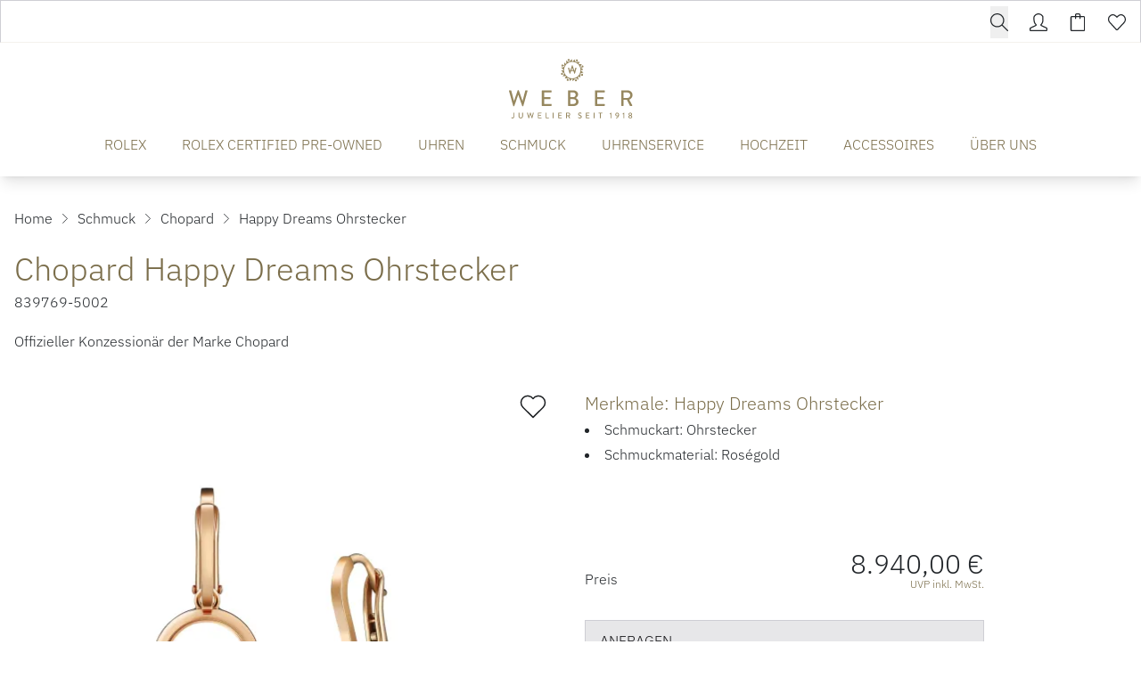

--- FILE ---
content_type: text/html; charset=UTF-8
request_url: https://www.weber-juwelier.de/produkte/chopard-839769-5002
body_size: 29614
content:

<!DOCTYPE html>
<html lang="de"
      :class="$store.bodyScroll.lock && 'body-scroll-lock'"
      x-data="{ newPage: '', pages: JSON.parse(localStorage.getItem('pages') || '[{&quot;id&quot;:&quot;&quot;,&quot;type&quot;:&quot;&quot;,&quot;title&quot;:&quot;&quot;,&quot;url&quot;:&quot;&quot;,&quot;sku&quot;:&quot;&quot;},{&quot;id&quot;:&quot;&quot;,&quot;type&quot;:&quot;&quot;,&quot;title&quot;:&quot;&quot;,&quot;url&quot;:&quot;&quot;,&quot;sku&quot;:&quot;&quot;}]') }"
      x-init ="(pages.length > 2) ? pages.pop():'';  (pages.length < 1 || pages[0].id != 'chopard-839769-5002') ? localStorage.setItem('pages', JSON.stringify(pages = [].concat( {&quot;id&quot;:&quot;chopard-839769-5002&quot;,&quot;type&quot;:&quot;product&quot;,&quot;title&quot;:&quot;Chopard Happy Dreams Ohrstecker&quot;,&quot;url&quot;:&quot;https:\/\/www.weber-juwelier.de\/produkte\/chopard-839769-5002&quot;,&quot;sku&quot;:&quot;chopard-839769-5002&quot;}, pages ))) : '';"
        >
<head>
<meta name="google-site-verification" content="iMNVMTPnzPRKiXom90JGCjdu0PMds2MkganhU045-bk" />
    <meta charset="utf-8">
    <meta http-equiv="X-UA-Compatible" content="IE=edge">
    <meta name="viewport" content="width=device-width, initial-scale=1">

         


                                                                
                                                        
                                                
                        
                                                                                                                                                                                                                                                                                                                                                                                                                                                                                                                                                                                                                                                                                                                                                                                                                                                                                                                                                                                                                                                                                                                                                                                                                                                                                                                                                                                                                                                                                                                                                                                                                                                                                                                                                                                                                                                                                                                                                                                                                                                                                                                                                                                                                                                                                                                                                                                                                                                                                                                                                                                                                                                                                                                                                                                                                                                                                                                                                                                                                                                                                                                                                                                                                                                                                                                                                                                                                                                                                                                                                                                                                                                                                                                                                                                                                                                                                                                                                                                                                                                                                                                                                                                                                                                                                                                                                                                                                
                                                                                                                                                                                                                                                                                                                                                                                                                                                                                                                                                                                                                                                                                                                                                                                
            

                                                                                                                                                                                                                                                                                                                            

<title>Chopard Happy Dreams Ohrstecker - 839769-5002</title>
<meta name="description" content="Chopard Happy Dreams Ohrstecker (839769-5002), Material Roségold, Ohrstecker jetzt bei Juwelier Weber entdecken!"/>
<meta name="robots" content="index,follow"/>
<link rel="canonical" href="https://www.weber-juwelier.de/produkte/chopard-839769-5002"/>

<meta property="og:locale" content="de_DE" />
<meta property="og:url" content="https://www.weber-juwelier.de/produkte/chopard-839769-5002" />
<meta property="og:type" content="product" />
<meta property="og:title" content="Chopard Happy Dreams Ohrstecker - 839769-5002"/>
<meta property="og:description" content="Chopard Happy Dreams Ohrstecker (839769-5002), Material Roségold, Ohrstecker jetzt bei Juwelier Weber entdecken!">
    <link rel="image_src" href="https://www.weber-juwelier.de/cdn/600x600/a/5/a/4/a5a4440b1ba864c17cb712872a71629985d64d79_839769_5002_01_PROD_720_Chopard_2000x2000_05_f.jpg" />
    <meta property="og:image" content="https://www.weber-juwelier.de/cdn/600x600/a/5/a/4/a5a4440b1ba864c17cb712872a71629985d64d79_839769_5002_01_PROD_720_Chopard_2000x2000_05_f.jpg">
    <meta property="og:image:width" content="600" />
    <meta property="og:image:height" content="600" />
    <meta property="og:image:alt" content="Chopard Happy Dreams Ohrstecker (Ref: 839769-5002)" />
    <meta property="og:image:type" content="image/jpeg" />
<meta property="og:site_name" content="Juwelier Weber Gelsenkirchen - Hochwertigen Uhren, Schmuck &amp; Accessoires" />

<meta name="twitter:card" content="summary_large_image" />
<meta name="twitter:title" content="Chopard Happy Dreams Ohrstecker - 839769-5002" />
<meta name="twitter:description" content="Chopard Happy Dreams Ohrstecker (839769-5002), Material Roségold, Ohrstecker jetzt bei Juwelier Weber entdecken!" />
    <meta name="twitter:image" content="https://www.weber-juwelier.de/cdn/600x600/a/5/a/4/a5a4440b1ba864c17cb712872a71629985d64d79_839769_5002_01_PROD_720_Chopard_2000x2000_05_f.jpg" />

                                    
    
    <!-- Schema Data -->
        <script type="application/ld+json">
        {
            "@context": "http://schema.org",
            "@type": "BreadcrumbList",
            "itemListElement": [
                            {
                "@type": "ListItem",
                "position": 1,
                "item": {
                    "@id": "https://www.weber-juwelier.de/",
                    "name": "Home"
                    }
                },
                        {
                "@type": "ListItem",
                "position": 2,
                "item": {
                    "@id": "https://www.weber-juwelier.de/schmuck",
                    "name": "Schmuck"
                    }
                },
                        {
                "@type": "ListItem",
                "position": 3,
                "item": {
                    "@id": "https://www.weber-juwelier.de/schmuck/chopard",
                    "name": "Chopard"
                    }
                },
                        {
                "@type": "ListItem",
                "position": 4,
                "item": {
                    "@id": "https://www.weber-juwelier.de/produkte/chopard-839769-5002",
                    "name": "Happy Dreams Ohrstecker"
                    }
                }
                    ]
        }
    </script>
    

                    
                                
        <link rel="preload" href="https://www.weber-juwelier.de/stats/getinfo" as="script" crossorigin="anonymous">
        <script>
            const juwStatsIds = ['6963ddbb-f28a-4296-9b63-2a48fff0cca3', 'bef5121a-9697-4f86-9e05-7b107f906bd6'];

            (function() {
                const host = "https://www.weber-juwelier.de/stats/getinfo";

                function loadUmamiScript(websiteId) {
                    return new Promise((resolve, reject) => {
                        const script = document.createElement('script');
                        script.src = host;
                        script.async = true;
                        script.crossOrigin = "anonymous";

                        script.setAttribute('data-website-id', websiteId);
                        script.setAttribute('data-domains', "www.weber-juwelier.de");
                        script.onload = () => resolve(true);
                        script.onerror = () => reject(new Error('Stats script failed to load'));
                        document.head.appendChild(script);
                    });
                }

                // Load scripts sequentially or in parallel
                juwStatsIds.forEach(id => {
                    loadUmamiScript(id)
                        .then(() => {
                            // console.log('Stats loaded for', id);
                        })
                        .catch(err => {
                            console.warn('Stats not available for', id, err.message);
                        });
                });

                // safeTrack check if umami is loaded
                window.safeTrack = function(callback) {
                    if (window.umami && typeof window.umami.track === 'function') {
                        try {
                            callback();
                        } catch (e) {
                            console.warn("Stats track failed", e);
                        }
                    }
                };
            })();
        </script>
        <script>
        function badId() {
            return (Math.random() * 100).toFixed(0);
        }
    </script>
        <link rel="apple-touch-icon" sizes="180x180" href="/build/client/images/apple-touch-icon.png">
    <link rel="icon" type="image/png" sizes="32x32" href="/build/client/images/favicon-32x32.png">
    <link rel="icon" type="image/png" sizes="16x16" href="/build/client/images/favicon-16x16.png">
    
                                                                                                        <script>
    dataLayer = [{
        'cookieconsent': {
            'tracking': 0,
            'retargeting': 0,
            'rolex': 0
        },
        'page' : {
            'name': 'Schmuck - Happy Dreams Ohrstecker (chopard-839769-5002)',
            'category': '/product'
        },
        'product': {
            'id': 'chopard-839769-5002',
            'name' : 'Happy Dreams Ohrstecker',
            'group': 'Schmuck',
                                    'price': '8940',
                                    'brand': 'Chopard'
        }
    }];
</script>
    <script type="application/ld+json">
    {
        "@context": "http://schema.org/",
        "@type": "Product",
        "name": "Chopard - Happy Dreams Ohrstecker",
        "image": ["https://www.weber-juwelier.de/cdn/1000x1000/a/5/a/4/a5a4440b1ba864c17cb712872a71629985d64d79_839769_5002_01_PROD_720_Chopard_2000x2000_05_f.jpg"],
        "description": "Ref. 839769-5002 - Happy Dreams - Eine himmlische Reise - Chopard präsentiert die berühmten frei beweglichen Diamanten in einer neuen Schmuck-Kollektion: Happy Dreams. Inspiriert von weichen Wolkenschäfchen und träumerischen Fantasien schickt Happy Dreams die fröhlichsten Diamanten der Welt auf eine luftige Reise in das Land der Träume. - Leichtigkeit, Bewegung und ein himmlischer Horizont − mit dem Kopf in den Wolken nach den Sternen greifen: Die einzigartige Formensprache und die ganz neuen, weichen Linien der Kult-Kollektion Happy Diamonds wecken frische Assoziationen. In der Kollektion Happy Dreams setzen die frei beweglichen Diamanten ihren anmutigen Tanz in einer himmlischen Szenerie fort. - Seit 1976 markieren die fröhlich wirbelnden Happy Diamonds Meilensteine in der Geschichte des Genfer Juweliers. Sehr schnell haben sich die wie glitzernde Tropfen eines Wasserfalls wirkenden, ungefassten Diamanten zu Ikonen des Hauses Chopard entwickelt und ihren zauberhaft verspielten Charakter in zahlreichen Varianten bewahrt. Nun, vierzig Jahre später, überrascht Happy Dreams mit einem ganz neuartigen Spiel von Licht und Schatten, das durch weich geschwungene Linien und ineinander verschlungene Kreise entsteht. Inspiriert von der träumerischen Poesie ziehender Wolken, laden die Happy Dreams Modelle auf eine Reise in das Land der Fantasie ein... Ein oder drei frei bewegliche Diamanten wirbeln in einem Ring, von zwei oder drei weiteren, ineinander verschlungenen Ringen umgeben ist. - Die Joaillerie Version - In dieser neuen Schmuck Kollektion sind die frei beweglichen Diamanten in einen luftig-leichten Kokon aus Perlmutt gebettet. Die Modelle − eine Halskette, ein langer Anhänger, ein Ring und Ohrringe – bestehen aus diamantbesetzten Weißgoldringen mit einem Fond aus Perlmutt. Vor diesem Hintergrund, der an weiche, weiße Wolken erinnert, wirbeln die frei beweglichen Diamanten zwischen zwei Saphirglasscheiben. Eine neuartige Chaton Fassung verleiht der Reinheit und dem Funkeln der edlen Steine eine besondere Intensität. - Schlichte, leichte Linien - Die Happy Dreams Modelle sind auch in einer leichten, schlichteren Variante aus poliertem Rosé- oder Weißgold − mit und ohne Diamantenbesatz – verfügbar: Die grazilen, leichten Anhänger, Halsketten, Ohrringe und Ringe bergen in ihrer Mitte einen oder drei frei bewegliche Diamanten, die zwischen zwei Saphirglasscheiben wirbeln.",
        "mpn": "839769-5002",
        "sku": "chopard-839769-5002",
        "brand": {
            "@type": "Brand",
            "name": "Chopard"
        },
        "offers": {
            "@type": "Offer",
            "availability": "https://schema.org/OutOfStock",
            "price": 8940.00,
            "priceCurrency": "EUR",
            "seller": {
                "@type": "Organization",
                "name": "Juwelier Weber"
            },
            "itemCondition": "https://schema.org/NewCondition",
            "hasMerchantReturnPolicy": [
              {
                "@type": "MerchantReturnPolicy",
                "returnPolicyCategory": "https://schema.org/MerchantReturnFiniteReturnWindow",
                "merchantReturnDays": 14,
                "returnMethod": "https://schema.org/ReturnInStore",
                "returnFees": "https://schema.org/FreeReturn",
                "applicableCountry": ["DE", "AT"],
                "name": "Standard Rückgabe",
                "description": "14 Tage kostenfreie Rückgabe im Geschäft"
              },
              {
                "@type": "MerchantReturnPolicy",
                "returnPolicyCategory": "https://schema.org/MerchantReturnFiniteReturnWindow",
                "merchantReturnDays": 14,
                "returnMethod": "https://schema.org/ReturnByMail",
                "returnFees": "https://schema.org/ReturnShippingFees",
                "applicableCountry": "DE",
                "name": "Versandrückgabe",
                "description": "30 Tage Rückgabe per Post (Versandkosten trägt Käufer)"
              }
            ],
            "shippingDetails": [{
                "@type": "OfferShippingDetails",
                "shippingRate": {
                  "@type": "MonetaryAmount",
                  "value": "0.00",
                  "currency": "EUR"
                },
                "shippingDestination": {
                  "@type": "DefinedRegion",
                  "addressCountry": "DE",
                  "name": "Deutschland"
                },
                "deliveryTime": {
                  "@type": "ShippingDeliveryTime",
                  "handlingTime": {
                    "@type": "QuantitativeValue",
                    "minValue": 1,
                    "maxValue": 2,
                    "unitCode": "DAY"
                  },
                  "transitTime": {
                    "@type": "QuantitativeValue",
                    "minValue": 2,
                    "maxValue": 5,
                    "unitCode": "DAY"
                  }
                },
                "shippingLabel": "Kostenloser Versand",
                "doesNotShip": false
              }
            ]
          }
    }
</script>

                <link rel="stylesheet" href="/build/base/795.bd8dcf0f.css"><link rel="stylesheet" href="/build/base/main.ac6bc5ad.css">

                    
            <link rel="preload" href="https://www.weber-juwelier.de/cmp/css/juw-cmp.min.css" as="style" onload="this.onload=null;this.rel='stylesheet'">
            <noscript><link rel="stylesheet" href="https://www.weber-juwelier.de/cmp/css/juw-cmp.min.css"></noscript>
        
        
        
    

    

    <link rel="stylesheet" href="/build/client/client.69a0e262.css">

        
<!-- Google Tag Manager -->
<script>
    var gtmLoaded = false;
    function loadGTM() {
        if (gtmLoaded == false) {
            (function (w, d, s, l, i) {
                w[l] = w[l] || [];
                w[l].push({
                    'gtm.start':
                        new Date().getTime(), event: 'gtm.js'
                });
                var f = d.getElementsByTagName(s)[0],
                    j = d.createElement(s), dl = l != 'dataLayer' ? '&l=' + l : '';
                j.async = true;
                j.src =
                    'https://www.weber-juwelier.de/gtm/gtm.js?id=' + i + dl;
                f.parentNode.insertBefore(j, f);
            })(window, document, 'script', 'dataLayer', 'GTM-MKZT2V5');
            gtmLoaded = true;
        }
    };
</script>
<!-- /Google Tag Manager -->
<style type="text/css">
.badge-count.basketCount {
    color: #ffffff !important;
} 

div#superchat-widget-content-root {
    bottom: 65px;
}

.scroll-to-top-container .scrollToTopBtn {
    bottom: 25px;
    right: 19px;
}
</style></head>


<body class="overflow-x-hidden relative shop_enabled page-product ">
<div id="juw">
                        <header id="header" class="absolute xl:fixed top-0 z-[1050] right-0 left-0 pt-12 shadow-lg">
                            
<div class="topbar absolute top-0 left-0 right-0 h-12 bg-primary z-50">
    <div class="container default h-12">
        <div class="flex">
                                                    <ul class="flex w-full items-center justify-end text-white h-12 space-x-6 px-4 xl:px-0">
                                                           <li>
                                    


<div x-data="juwModal" @keydown.escape="hide"  class="juw-modal-outer">

                                            <button type="button" x-on:click="show" class="btn-search btn small" aria-label="search">
                    <span>        <svg xmlns="http://www.w3.org/2000/svg" class="icon icon-tabler w-6 h-6 " width="24" height="24" viewBox="0 0 1024 1024"><path fill="currentColor" d="M1014.64 969.04L703.71 656.207c57.952-69.408 92.88-158.704 92.88-256.208c0-220.912-179.088-400-400-400s-400 179.088-400 400s179.088 400 400 400c100.368 0 192.048-37.056 262.288-98.144l310.496 312.448c12.496 12.497 32.769 12.497 45.265 0c12.48-12.496 12.48-32.752 0-45.263zM396.59 736.527c-185.856 0-336.528-150.672-336.528-336.528S210.734 63.471 396.59 63.471c185.856 0 336.528 150.672 336.528 336.528S582.446 736.527 396.59 736.527z"/></svg>
</span>
                </button>

                        <template x-teleport="body">
    <div class="z-[1100] juw-a-modal overflow-y-auto min-h-screen fixed inset-0 flex items-center w-full h-full outline-none fade" tabindex="-1" role="dialog"
         x-cloak
         x-show="open"
         :class="open && 'show'"
         x-transition:enter="motion-safe:ease-out duration-300"
         x-transition:enter-start="opacity-0"
         x-transition:enter-end="opacity-100"
         x-transition:leave="motion-safe:ease-in duration-200 delay-200"
         x-transition:leave-start="opacity-100"
         x-transition:leave-end="opacity-0"
         id=""
    >
        <div class="juw-a-modal-backdrop fixed inset-0"></div>
        <div class="z-10 juw-a-modal-content relative pointer-events-none w-full max-w-2xl my-8 mx-auto px-4 sm:px-0"
             x-on:click.away="hide"
             x-show="open"
             x-transition:enter="motion-safe:ease-out duration-300 delay-200"
             x-transition:enter-start="opacity-0 scale-90"
             x-transition:enter-end="opacity-100 scale-100"
             x-transition:leave="motion-safe:ease-in duration-200"
             x-transition:leave-start="opacity-100 scale-100"
             x-transition:leave-end="opacity-0 scale-90"
             role="document">
            <div
                class="relative flex flex-col w-full min-h-[100px] pointer-events-auto  " style="">
                                            <div class="container mx-auto">
                

<div class="relative flex flex-row" x-data="autoComplete()">
        <div class="relative autocomplete w-full" @click.away="active=false; cursorIndex=-1"
         @keydown.escape="active=false; cursorIndex=-1" @keydown.enter="goToUrl()">
        <div class="relative">
        <div class="absolute inset-y-0 left-0 flex items-center pl-3 pointer-events-none">
            <svg x-cloak x-show="loadingResults" class="animate-spin -ml-1 mr-3 h-5 w-5 text-gray"
                 xmlns="http://www.w3.org/2000/svg" fill="none" viewBox="0 0 24 24">
                <circle class="opacity-25" cx="12" cy="12" r="10" stroke="currentColor"
                        stroke-width="4"></circle>
                <path class="opacity-75" fill="currentColor"
                      d="M4 12a8 8 0 018-8V0C5.373 0 0 5.373 0 12h4zm2 5.291A7.962 7.962 0 014 12H0c0 3.042 1.135 5.824 3 7.938l3-2.647z"></path>
            </svg>
        </div>
        <input type="input"
               class="search-input placeholder-gray-500 bg-gray-100 w-full rounded focus:bg-white border !h-auto !p-3 !pl-10 !text-xl"
               placeholder="Suchen" value="" name="q"
               autocomplete="off"
               autofocus="autofocus"
               
               x-model="inputValue" @focus="active=true"
               @input.debounce.250="$dispatch('input-change', inputValue)"/>


                </div>
        <div class="relative"
             x-show="!loadingResults && suggestions.length > 0 && inputValue.length > 0 && active"
             x-cloak
             @input-change.window="active=true;cursorIndex=-1;updateSuggestions($event.detail)"
             @checkbox-change.window="active=true;cursorIndex=-1;updateSuggestions()"
             x-show="open"
             x-transition:enter="transition ease-out duration-200"
             x-transition:enter-start="opacity-0 transform scale-y-90"
             x-transition:enter-end="opacity-100 transform scale-y-100"
             x-transition:leave="transition ease-in duration-100"
             x-transition:leave-start="opacity-100 transform scale-y-100"
             x-transition:leave-end="opacity-0 transform scale-y-90">
            <div class="absolute z-50 top-100 mt-1 w-full border bg-white shadow-xl rounded">
                <div class="p-3">
                    <div class="divide-y overflow-auto max-h-[400px]" x-ref="list">
                        <div x-show="suggestions.length > 0">
                            <template x-for="(suggestion, index) in suggestions" :key="index">
                                                <span>
                                                    <template x-if="suggestion.sku">
                                                        <a x-bind:active="false"
                                                           x-bind:href="suggestion.url ? suggestion.url :'/produkte/'+suggestion.sku"
                                                           x-bind:class="{'flex items-center product no-underline p-2 flex block w-full rounded hover:bg-gray-100': true, 'no-underline bg-blue-500 hover:bg-blue-600--replace-with-icon-class!':suggestion.active}">
                                                            <img alt="suggestion.name" width="40" height="40"
                                                                 style="object-fit: cover; max-height: 40px;"
                                                                 x-bind:src="suggestion.image_url ? suggestion.image_url :`https://www.weber-juwelier.de/cdn/50x50/${suggestion.image}`"/>
                                                            <span class="pl-3 text-black" x-text="suggestion.brand"></span>&nbsp;
                                                            <span class="truncate text-black" x-text="suggestion.name"></span>
                                                            <span class="pl-2 text-gray-500 text-sm hidden md:inline"
                                                                  x-text=" [suggestion.sku]"></span>
                                                        </a>
                                                    </template>
                                                                                                    </span>
                            </template>
                        </div>

                        <div x-show="suggestionsPages.length > 0">
                            <template x-for="(suggestion, index) in suggestionsPages" :key="index">
                                <a x-bind:active="false"
                                   x-bind:href="suggestion.document.url ? suggestion.document.url : ''"
                                   x-bind:class="{'flex items-center page no-underline p-2 flex block w-full rounded hover:bg-gray-100': true, 'no-underline bg-blue-500 hover:bg-blue-600--replace-with-icon-class!':suggestion.active}">
                                    <img alt="suggestion.document.title"
                                         src="/build/client/images/placeholder-search.png"
                                         width="40" height="40">
                                    <span class="pl-3 truncate text-black" x-text="suggestion.title"></span>
                                    <span class="pl-2 text-gray-500 text-sm hidden md:inline"
                                          x-text=" [suggestion.document.url]"></span>
                                </a>
                            </template>
                        </div>

                    </div>
                </div>
            </div>
        </div>
    </div>
    </div>
            </div>
                    </div>
        </div>
    </div>
    </template>
</div>
                       </li>
                                    
                
                                    <li>
                        <a href="/user/profile" title="Kundenkonto" aria-label="Kundenkonto" data-et-tologin="Topbar">        <svg xmlns="http://www.w3.org/2000/svg" class="icon icon-tabler w-6 h-6 " width="24" height="24" viewBox="0 0 1024 1024"><path fill="currentColor" d="M511.728 64c108.672 0 223.92 91.534 223.92 159.854v159.92c0 61.552-25.6 179.312-94.256 233.376a63.99 63.99 0 0 0-23.968 57.809c2.624 22.16 16.592 41.312 36.848 50.625l278.496 132.064c2.176.992 26.688 5.104 26.688 39.344l.032 62.464L64 959.504V894.56c0-25.44 19.088-33.425 26.72-36.945l281.023-132.624c20.16-9.248 34.065-28.32 36.769-50.32c2.72-22-6.16-43.84-23.456-57.712c-66.48-53.376-97.456-170.704-97.456-233.185v-159.92C287.615 157.007 404.016 64 511.728 64zm0-64.002c-141.312 0-288.127 117.938-288.127 223.857v159.92c0 69.872 31.888 211.248 121.392 283.088l-281.04 132.64S.001 827.999.001 863.471v96.032c0 35.344 28.64 63.968 63.951 63.968h895.552c35.344 0 63.968-28.624 63.968-63.968v-96.032c0-37.6-63.968-63.968-63.968-63.968L681.008 667.439c88.656-69.776 118.656-206.849 118.656-283.665v-159.92c0-105.92-146.64-223.855-287.936-223.855z"/></svg>
</a>
                    </li>
                                        <li class="relative">
                        <div class="badge badge-count basketCount"
                             style="">0
                        </div>
                        <a href="/checkout" title="Warenkorb" aria-label="Warenkorb" data-et-tocart="Topbar">        <svg xmlns="http://www.w3.org/2000/svg" class="icon icon-tabler w-6 h-6 " width="24" height="24" viewBox="0 0 1024 1024"><path fill="currentColor" d="M864 158.704H672.815V97.328c0-52.944-43.056-96-96-96H449.183c-52.944 0-96 43.056-96 96v61.376H159.999c-35.344 0-64 28.656-64 64v735.968c0 35.344 28.656 64 64 64h704c35.344 0 64-28.656 64-64V222.704c0-35.344-28.656-64-64-64H864zM417.184 97.328c0-17.664 14.336-32 32-32h127.632c17.664 0 32 14.336 32 32v61.376H417.184V97.328zM864 958.672H160V222.704h193.184v65.84s-.848 31.967 31.809 31.967c36 0 32.192-31.967 32.192-31.967v-65.84h191.632v65.84s-2.128 32.128 31.872 32.128c32 0 32.128-32.128 32.128-32.128v-65.84h191.184v735.968z"/></svg>
</a>
                    </li>
                                        <li class="relative">
                        <div class="badge badge-count wishlistCount"
                             style="">0
                        </div>
                        <a href="/user/wishlist" title="Wunschzettel" aria-label="Wunschzettel" data-et-towishlist="Topbar">        <svg xmlns="http://www.w3.org/2000/svg" class="icon icon-tabler w-6 h-6 " width="24" height="24" viewBox="0 0 1024 1024"><path fill="currentColor" d="M287.984 114.16c31.376 0 88.094 15.008 180.094 105.616l45.616 44.912l44.928-45.632c63.872-64.896 131.84-105.2 177.376-105.2c61.408 0 109.809 21.008 157.009 68.096c44.464 44.368 68.992 103.36 68.992 166.112c.032 62.784-24.448 121.824-69.408 166.672c-3.664 3.712-196.992 212.304-358.96 387.104c-7.632 7.248-16.352 8.32-20.991 8.32c-4.576 0-13.2-1.024-20.8-8.096c-39.472-43.905-325.552-362-358.815-395.232C88.497 462.416 64 403.376 64 340.608c.015-62.752 24.511-121.728 69.04-166.144c43.295-43.264 93.984-60.304 154.944-60.304zm-.002-64c-76.528 0-144 22.895-200.176 79.008c-117.072 116.768-117.072 306.128 0 422.96c33.424 33.44 357.855 394.337 357.855 394.337c18.48 18.496 42.753 27.68 66.96 27.68c24.225 0 48.4-9.184 66.912-27.68c0 0 354.88-383.024 358.656-386.85c117.04-116.88 117.04-306.24 0-423.007c-58.112-58-123.024-86.784-202.208-86.784c-75.648 0-160 60.32-223.008 124.32C447.981 110.159 366.237 50.16 287.981 50.16z"/></svg>
</a>
                    </li>
                            </ul>
        </div>

    </div>
</div>







<div class="container default bg-white text-primary" :class="openMobileMenu ? 'mobile-menu-open' : ''" x-data="juwMegaMenu">
        <div class="navigation-wrapper navigation-single-wrapper wrapper-expand-xl " x-data="{ init() { setMobileMultipleCollapse('') } }">
            <div class="logo flex-shrink-0">
        <a href="https://www.weber-juwelier.de/">
            <span class="logo-container">
                <picture>
                    <source media="(min-width:1024px)" srcset="/build/client/images/logo.svg">
                    <img src="/build/client/images/logo_mobile.svg" alt="Juwelier Weber Gelsenkirchen - Hochwertigen Uhren, Schmuck &amp; Accessoires">
                </picture>
             </span>
        </a>
    </div>

                    <div class="navigation-single">
    <div class="nav nav-expand-xl nav-desktop-design"
         :class="{'nav-desktop-design' : isDesktop('xl'), 'nav-mobile-design' : !isDesktop('xl')}"
        x-on:click.away="hide" >
        <nav x-on:click.away="[level1Active=0,level2Active=0,level3Active=0, level4Active=0, toggleDesktopMenu(''), clearOpenSubmenuArray(0) ]">

                            <div class="menu-toggle flex xl:!hidden">
                    <button id="button-show-mobile-menu" aria-label="button show mobile menu"
                            type="button"
                            class="mobile-menu-trigger hamburger hamburger--spin"
                            :class="openMobileMenu ? 'is-active' : ''"
                            x-on:click="[level1Active=0,level2Active=0,level3Active=0, level4Active=0, toggle(), clearOpenSubmenuArray(0)]"
                    >
                          <span class="hamburger-box">
                            <span class="hamburger-inner"></span>
                          </span>
                    </button>
                </div>
            

            <div class="menu-bar-wrapper fade-center">
                <div class="menu-bar-container">
                    <div class="menu-bar-content mobile-menu-width">
                        <ul class="menu menu-bar">
                                                                                                                                        <li class="level-1">
                                            <a href="https://www.weber-juwelier.de/rolex" target="_self"
                                               class="menu-link menu-bar-link d-animated-underline "
                                               title="ROLEX"
                                            >
                                                ROLEX
                                            </a>
                                        </li>
                                                                                                                                                <li class="level-1">
                                            <a href="https://www.weber-juwelier.de/rolex/certified-pre-owned" target="_self"
                                               class="menu-link menu-bar-link d-animated-underline "
                                               title="ROLEX CERTIFIED PRE-OWNED"
                                            >
                                                ROLEX CERTIFIED PRE-OWNED
                                            </a>
                                        </li>
                                                                                                                                                <li class="menu-has-submenu level-1 m-dropdown d-dropdown"
                                            :class="level1Active == 'level-1-2' && 'active'"
                                            x-on:mouseenter="(isDesktopScreen && 'click' === 'hover' ) ? level1Active = 'level-1-2' : ''"
                                            x-on:mouseleave="(isDesktopScreen && 'click' === 'hover' ) ? level1Active = 0 : ''"
                                        >

                                            <button class="menu-link menu-bar-link d-animated-underline menu-dropdown m-chevron m-chevron-down "
                                                    data-parentlevel="0" data-id="level-1-2" data-level="1"
                                                    aria-haspopup="true"
                                                    :class="level1Active == 'level-1-2' && 'active'"
                                                    x-on:click="[level1Active == 'level-1-2' ? level1Active = 0 : level1Active = 'level-1-2', level2Active=0,level3Active=0, level4Active=0, clearOpenSubmenuArray(0), toggleDesktopMenu('')]"
                                            >
                                                UHREN
                                            </button>

                                                                                                                                                                                                                                    <ul class="mega-menu mega-menu--flat " x-show="level1Active === 'level-1-2'" x-cloak
                                                    x-transition:enter="motion-safe:ease-out duration-300 delay-200"
                                                    x-transition:enter-start="opacity-0"
                                                    x-transition:enter-end="opacity-100"
                                                    x-transition:leave="motion-safe:ease-in duration-100 "
                                                    x-transition:leave-start="opacity-100"
                                                    x-transition:leave-end="opacity-0"
                                                >
                                                                                                                                                                        <li class="mega-menu-content level-2">
                                                                


                        <p class="menu-headline mt-2 font-serif text-xl pb-0">Unsere Marken</p>
                        <a href="https://www.weber-juwelier.de/rolex" class="menu-simple-link ">
            Rolex
        </a>
                <div class="menu-spacer pb-1"></div>
                <a href="https://www.weber-juwelier.de/rolex/certified-pre-owned" class="menu-simple-link ">
            Rolex Certified Pre-Owned
        </a>
                <div class="menu-spacer pb-1"></div>
                <a href="https://www.weber-juwelier.de/uhren/cartier" class="menu-simple-link ">
            Cartier
        </a>
                <div class="menu-spacer pb-1"></div>
                <a href="https://www.weber-juwelier.de/uhren/breitling" class="menu-simple-link ">
            Breitling
        </a>
                <div class="menu-spacer pb-1"></div>
                <a href="https://www.weber-juwelier.de/uhren/chopard" class="menu-simple-link ">
            Chopard
        </a>
                <div class="menu-spacer pb-1"></div>
                <a href="https://www.weber-juwelier.de/uhren/erwin-sattler" class="menu-simple-link ">
            Erwin Sattler
        </a>
                <div class="menu-spacer pb-1"></div>
                <a href="https://www.weber-juwelier.de/uhren/garmin" class="menu-simple-link ">
            Garmin
        </a>
                <div class="menu-spacer pb-1"></div>
                <a href="https://www.weber-juwelier.de/uhren/glashuette-original" class="menu-simple-link ">
            Glashütte Original
        </a>
                <div class="menu-spacer pb-1"></div>
                <a href="https://www.weber-juwelier.de/uhren/hublot" class="menu-simple-link ">
            Hublot
        </a>
                <div class="menu-spacer pb-1"></div>
                <a href="https://www.weber-juwelier.de/uhren/iwc-schaffhausen" class="menu-simple-link ">
            IWC Schaffhausen
        </a>
                <div class="menu-spacer pb-1"></div>
                <a href="https://www.weber-juwelier.de/uhren/jaeger-lecoultre" class="menu-simple-link ">
            Jaeger-LeCoultre
        </a>
                                                                </li>
                                                                                                                                                                                                                                <li class="mega-menu-content level-2">
                                                                


                        <p class="menu-headline hidden sm:block mt-2 font-serif text-xl pb-0">&nbsp;</p>
                            <div class="menu-spacer pb-1"></div>
                <a href="https://www.weber-juwelier.de/uhren/montblanc" class="menu-simple-link ">
            Montblanc
        </a>
                <div class="menu-spacer pb-1"></div>
                <a href="https://www.weber-juwelier.de/uhren/nomos-glashuette" class="menu-simple-link ">
            NOMOS Glashütte
        </a>
                <div class="menu-spacer pb-1"></div>
                <a href="https://www.weber-juwelier.de/uhren/oris" class="menu-simple-link ">
            Oris
        </a>
                <div class="menu-spacer pb-1"></div>
                <a href="https://www.weber-juwelier.de/uhren/panerai" class="menu-simple-link ">
            Panerai
        </a>
                <div class="menu-spacer pb-1"></div>
                    <div class="menu-spacer pb-1"></div>
                    <div class="menu-spacer pb-1"></div>
                <a href="https://www.weber-juwelier.de/uhren/qlocktwo" class="menu-simple-link ">
            QlockTwo
        </a>
                <div class="menu-spacer pb-1"></div>
                <a href="https://www.weber-juwelier.de/uhren/tag-heuer" class="menu-simple-link ">
            TAG Heuer
        </a>
                <div class="menu-spacer pb-1"></div>
                <a href="https://www.weber-juwelier.de/uhren/tissot" class="menu-simple-link ">
            TISSOT
        </a>
                <div class="menu-spacer pb-1"></div>
                <a href="https://www.weber-juwelier.de/uhren/tudor" class="menu-simple-link ">
            TUDOR
        </a>
                <div class="menu-spacer pb-1"></div>
                <a href="https://www.weber-juwelier.de/uhren/weber-jubilaeumskollektion" class="menu-simple-link ">
            Weber Jubiläumskollektion
        </a>
                                                                </li>
                                                                                                                                                                                                                                <li class="mega-menu-content level-2">
                                                                


                        <p class="menu-headline mt-2 font-serif text-xl pb-0">Unsere Kategorien</p>
                                    <ul class="block submenu">
                                                            <li class="list-level-2">
                                                        <a href="https://www.weber-juwelier.de/uhren/damenuhren" class="damenuhren menu-simple-link ">Damenuhren</a>
                        </li>
                                                                                <li class="list-level-2">
                                                        <a href="https://www.weber-juwelier.de/uhren/herrenuhren" class="herrenuhren menu-simple-link ">Herrenuhren</a>
                        </li>
                                                </ul>
                        <div class="menu-spacer pb-8"></div>
                            <ul class="block submenu">
                                                            <li class="list-level-2">
                                                        <a href="https://www.weber-juwelier.de/pre-owned-kollektionen/pre-owned-uhren" class="weber_preowneduhren menu-simple-link ">Weber Preowned-Uhren</a>
                        </li>
                                                </ul>
                        <div class="menu-spacer pb-4"></div>
                <a href="https://www.weber-juwelier.de/uhren" class="menu-simple-link ">
            Alle Uhren
        </a>
                <div class="menu-spacer pb-4"></div>
                <a href="https://www.weber-juwelier.de/uhren#unsere_uhrenmarken" class="menu-simple-link ">
            Alle Uhrenmarken
        </a>
                                                                </li>
                                                                                                                                                                                                                                <li class="mega-menu-content level-2">
                                                                


            <div class="menu-image-link" data-index="1" data-mulitcol="0">
                            <a href="https://www.weber-juwelier.de/uhrenservice" class="menu-button menu-image-link">
                    <picture><source srcset="/uploads/media/menu_content_image/05/15-Jaeger-LeCoultre_Uhrenservice_Navigation_800x800px.webp?v=1-0, /uploads/media/menu_content_image/05/15-Jaeger-LeCoultre_Uhrenservice_Navigation_800x800px.webp?v=1-0" type="image/webp"><img alt="Jaeger-LeCoultre Uhrenservice Navigation 800x800px" title="Jaeger-LeCoultre_Uhrenservice_Navigation_800x800px" loading="lazy" src="/uploads/media/menu_content_image/05/15-Jaeger-LeCoultre_Uhrenservice_Navigation_800x800px.png?v=1-0" srcset="/uploads/media/menu_content_image/05/15-Jaeger-LeCoultre_Uhrenservice_Navigation_800x800px.png?v=1-0" width="300" height="200"></picture>
                                            <p>Uhrenservice</p>
                                    </a>
                    </div>
                                                                        </li>
                                                                                                            
                                                    <li class="mobile-menu-back-item mobile-menu-header-height xl:!hidden">
                                                        <div class="content">
                                                            <button x-on:click="[level1Active=0,level2Active=0,level3Active=0]" class="menu-link mobile-menu-back-link m-chevron m-chevron-left"><span>UHREN</span></button>
                                                        </div>
                                                    </li>

                                                                                                    </ul>
                                                                                    </li>
                                                                                                                                                <li class="menu-has-submenu level-1 m-dropdown d-dropdown"
                                            :class="level1Active == 'level-1-3' && 'active'"
                                            x-on:mouseenter="(isDesktopScreen && 'click' === 'hover' ) ? level1Active = 'level-1-3' : ''"
                                            x-on:mouseleave="(isDesktopScreen && 'click' === 'hover' ) ? level1Active = 0 : ''"
                                        >

                                            <button class="menu-link menu-bar-link d-animated-underline menu-dropdown m-chevron m-chevron-down "
                                                    data-parentlevel="0" data-id="level-1-3" data-level="1"
                                                    aria-haspopup="true"
                                                    :class="level1Active == 'level-1-3' && 'active'"
                                                    x-on:click="[level1Active == 'level-1-3' ? level1Active = 0 : level1Active = 'level-1-3', level2Active=0,level3Active=0, level4Active=0, clearOpenSubmenuArray(0), toggleDesktopMenu('')]"
                                            >
                                                SCHMUCK
                                            </button>

                                                                                                                                                                                                                                    <ul class="mega-menu mega-menu--flat " x-show="level1Active === 'level-1-3'" x-cloak
                                                    x-transition:enter="motion-safe:ease-out duration-300 delay-200"
                                                    x-transition:enter-start="opacity-0"
                                                    x-transition:enter-end="opacity-100"
                                                    x-transition:leave="motion-safe:ease-in duration-100 "
                                                    x-transition:leave-start="opacity-100"
                                                    x-transition:leave-end="opacity-0"
                                                >
                                                                                                                                                                        <li class="mega-menu-content level-2">
                                                                


                        <p class="menu-headline mt-2 font-serif text-xl pb-0">Unsere Marken</p>
                                    <ul class="block submenu">
                                                            <li class="list-level-2">
                                                        <a href="https://www.weber-juwelier.de/schmuck/wellendorff" class="wellendorff menu-simple-link ">Wellendorff</a>
                        </li>
                                                                                <li class="list-level-2">
                                                        <a href="https://www.weber-juwelier.de/schmuck/adolfo-courrier" class="adolfo_courrier menu-simple-link ">Adolfo Courrier</a>
                        </li>
                                                                                <li class="list-level-2">
                                                        <a href="https://www.weber-juwelier.de/schmuck/al-coro" class="al_coro menu-simple-link ">Al Coro</a>
                        </li>
                                                                                <li class="list-level-2">
                                                        <a href="https://www.weber-juwelier.de/schmuck/chopard" class="chopard menu-simple-link ">Chopard</a>
                        </li>
                                                                                <li class="list-level-2">
                                                        <a href="https://www.weber-juwelier.de/schmuck/dodo" class="dodo menu-simple-link ">DoDo</a>
                        </li>
                                                                                <li class="list-level-2">
                                                        <a href="https://www.weber-juwelier.de/schmuck/emil-kraus" class="emil_kraus menu-simple-link ">Emil Kraus</a>
                        </li>
                                                                                <li class="list-level-2">
                                                        <a href="https://www.weber-juwelier.de/schmuck/fope" class="fope menu-simple-link ">Fope</a>
                        </li>
                                                                                <li class="list-level-2">
                                                        <a href="https://www.weber-juwelier.de/schmuck/gellner" class="gellner menu-simple-link ">Gellner</a>
                        </li>
                                                                                <li class="list-level-2">
                                                        <a href="https://www.weber-juwelier.de/schmuck/heinz-mayer" class="heinz_mayer menu-simple-link ">Heinz Mayer</a>
                        </li>
                                                                                <li class="list-level-2">
                                                        <a href="https://www.weber-juwelier.de/schmuck/henrich-und-denzel" class="henrich__denzel menu-simple-link ">Henrich &amp; Denzel</a>
                        </li>
                                                                                <li class="list-level-2">
                                                        <a href="https://www.weber-juwelier.de/schmuck/isabellefa" class="isabellefa menu-simple-link ">IsabelleFa</a>
                        </li>
                                                                                <li class="list-level-2">
                                                        <a href="https://www.weber-juwelier.de/schmuck/joerg-heinz" class="joerg_heinz menu-simple-link ">Jörg Heinz</a>
                        </li>
                                                </ul>
                                                                        </li>
                                                                                                                                                                                                                                <li class="mega-menu-content level-2">
                                                                


                        <p class="menu-headline hidden sm:block mt-2 font-serif text-xl pb-0">&nbsp;</p>
                                    <ul class="block submenu">
                                                            <li class="list-level-2">
                                                        <a href="https://www.weber-juwelier.de/schmuck/noor" class="noor menu-simple-link ">Noor</a>
                        </li>
                                                                                <li class="list-level-2">
                                                        <a href="https://www.weber-juwelier.de/schmuck/pomellato" class="pomellato menu-simple-link ">Pomellato</a>
                        </li>
                                                                                <li class="list-level-2">
                                                        <a href="https://www.weber-juwelier.de/schmuck/schaffrath" class="schaffrath menu-simple-link ">SCHAFFRATH</a>
                        </li>
                                                                                <li class="list-level-2">
                                                        <a href="https://www.weber-juwelier.de/schmuck/serafino-consoli" class="serafino_consoli menu-simple-link ">Serafino Consoli</a>
                        </li>
                                                                                <li class="list-level-2">
                                                        <a href="https://www.weber-juwelier.de/schmuck/shamballa-jewels" class="shamballa_jewels menu-simple-link ">Shamballa Jewels</a>
                        </li>
                                                                                <li class="list-level-2">
                                                        <a href="https://www.weber-juwelier.de/schmuck/unikat-schmuck" class="unikat_schmuck menu-simple-link ">Unikat Schmuck</a>
                        </li>
                                                </ul>
                                                                        </li>
                                                                                                                                                                                                                                <li class="mega-menu-content level-2">
                                                                


                        <p class="menu-headline mt-2 font-serif text-xl pb-0">Unsere Kategorien </p>
                                    <ul class="block submenu">
                                                            <li class="list-level-2">
                                                        <a href="https://www.weber-juwelier.de/schmuck/halsschmuck" class="halsschmuck menu-simple-link ">Halsschmuck</a>
                        </li>
                                                                                <li class="list-level-2">
                                                        <a href="https://www.weber-juwelier.de/schmuck/armschmuck" class="armschmuck menu-simple-link ">Armschmuck</a>
                        </li>
                                                                                <li class="list-level-2">
                                                        <a href="https://www.weber-juwelier.de/schmuck/ohrschmuck" class="ohrschmuck menu-simple-link ">Ohrschmuck</a>
                        </li>
                                                                                <li class="list-level-2">
                                                        <a href="https://www.weber-juwelier.de/schmuck/ringe" class="ringe menu-simple-link ">Ringe</a>
                        </li>
                                                </ul>
                        <div class="menu-spacer pb-8"></div>
                            <ul class="block submenu">
                                                            <li class="list-level-2">
                                                        <a href="https://www.weber-juwelier.de/pre-owned-kollektionen/pre-owned-schmuck" class="weber_preownedschmuck menu-simple-link ">Weber Preowned-Schmuck</a>
                        </li>
                                                </ul>
                        <div class="menu-spacer pb-4"></div>
                <a href="https://www.weber-juwelier.de/schmuck#unsere_schmuckmarken" class="menu-simple-link ">
            Alle Schmuckmarken
        </a>
                                                                </li>
                                                                                                                                                                                                                                <li class="mega-menu-content level-2">
                                                                


            <div class="menu-image-link" data-index="1" data-mulitcol="0">
                            <a href="https://www.weber-juwelier.de/schmuck" class="menu-button menu-image-link">
                    <picture><source srcset="/uploads/media/menu_content_image/06/16-Pomellato_AlleSchmuckstuecke_Navigation_800x800px.webp?v=1-0, /uploads/media/menu_content_image/06/16-Pomellato_AlleSchmuckstuecke_Navigation_800x800px.webp?v=1-0" type="image/webp"><img alt="Pomellato AlleSchmuckstuecke Navigation 800x800px" title="Pomellato_AlleSchmuckstuecke_Navigation_800x800px" loading="lazy" src="/uploads/media/menu_content_image/06/16-Pomellato_AlleSchmuckstuecke_Navigation_800x800px.png?v=1-0" srcset="/uploads/media/menu_content_image/06/16-Pomellato_AlleSchmuckstuecke_Navigation_800x800px.png?v=1-0" width="300" height="200"></picture>
                                            <p>Alle Schmuckstücke</p>
                                    </a>
                    </div>
                                                                        </li>
                                                                                                            
                                                    <li class="mobile-menu-back-item mobile-menu-header-height xl:!hidden">
                                                        <div class="content">
                                                            <button x-on:click="[level1Active=0,level2Active=0,level3Active=0]" class="menu-link mobile-menu-back-link m-chevron m-chevron-left"><span>SCHMUCK</span></button>
                                                        </div>
                                                    </li>

                                                                                                    </ul>
                                                                                    </li>
                                                                                                                                                <li class="level-1">
                                            <a href="https://www.weber-juwelier.de/uhrenservice" target="_self"
                                               class="menu-link menu-bar-link d-animated-underline "
                                               title="UHRENSERVICE "
                                            >
                                                UHRENSERVICE 
                                            </a>
                                        </li>
                                                                                                                                                <li class="menu-has-submenu level-1 m-dropdown d-dropdown"
                                            :class="level1Active == 'level-1-5' && 'active'"
                                            x-on:mouseenter="(isDesktopScreen && 'click' === 'hover' ) ? level1Active = 'level-1-5' : ''"
                                            x-on:mouseleave="(isDesktopScreen && 'click' === 'hover' ) ? level1Active = 0 : ''"
                                        >

                                            <button class="menu-link menu-bar-link d-animated-underline menu-dropdown m-chevron m-chevron-down "
                                                    data-parentlevel="0" data-id="level-1-5" data-level="1"
                                                    aria-haspopup="true"
                                                    :class="level1Active == 'level-1-5' && 'active'"
                                                    x-on:click="[level1Active == 'level-1-5' ? level1Active = 0 : level1Active = 'level-1-5', level2Active=0,level3Active=0, level4Active=0, clearOpenSubmenuArray(0), toggleDesktopMenu('')]"
                                            >
                                                HOCHZEIT
                                            </button>

                                                                                                                                                                                                                                    <ul class="mega-menu mega-menu--flat " x-show="level1Active === 'level-1-5'" x-cloak
                                                    x-transition:enter="motion-safe:ease-out duration-300 delay-200"
                                                    x-transition:enter-start="opacity-0"
                                                    x-transition:enter-end="opacity-100"
                                                    x-transition:leave="motion-safe:ease-in duration-100 "
                                                    x-transition:leave-start="opacity-100"
                                                    x-transition:leave-end="opacity-0"
                                                >
                                                                                                                                                                        <li class="mega-menu-content level-2">
                                                                


                        <p class="menu-headline mt-2 font-serif text-xl pb-0">Hochzeit</p>
                        <div class="menu-text mt-2 pb-0 whitespace-normal"><p>Tauchen Sie ein in unsere Hochzeitswelt und lassen Sie sich von unseren ausgewählten Marken inspirieren!</p></div>
                <a href="https://www.weber-juwelier.de/schmuck-hochzeit" class="menu-simple-link ">
            Hochzeitswelt
        </a>
                                                                </li>
                                                                                                                                                                                                                                <li class="mega-menu-content level-2">
                                                                


            <div class="menu-image-link" data-index="1" data-mulitcol="0">
                            <a href="https://www.weber-juwelier.de/schmuck-hochzeit/trauringe-eheringe" class="menu-button menu-image-link">
                    <picture><source srcset="/uploads/media/menu_content_image/01/11-Hochzeit_Trauringe_Navigation_800x800px.webp?v=1-0, /uploads/media/menu_content_image/01/11-Hochzeit_Trauringe_Navigation_800x800px.webp?v=1-0" type="image/webp"><img alt="Hochzeit Trauringe Navigation 800x800px" title="Hochzeit_Trauringe_Navigation_800x800px" loading="lazy" src="/uploads/media/menu_content_image/01/11-Hochzeit_Trauringe_Navigation_800x800px.png?v=1-0" srcset="/uploads/media/menu_content_image/01/11-Hochzeit_Trauringe_Navigation_800x800px.png?v=1-0" width="300" height="200"></picture>
                                            <p>Trauringe | Eheringe</p>
                                    </a>
                    </div>
                                                                        </li>
                                                                                                                                                                                                                                <li class="mega-menu-content level-2">
                                                                


            <div class="menu-image-link" data-index="1" data-mulitcol="0">
                            <a href="https://www.weber-juwelier.de/schmuck-hochzeit/verlobungsringe" class="menu-button menu-image-link">
                    <picture><source srcset="/uploads/media/menu_content_image/08/8-Verlobung_Verlobungsringe_Navigation_800x800px.webp?v=1-0, /uploads/media/menu_content_image/08/8-Verlobung_Verlobungsringe_Navigation_800x800px.webp?v=1-0" type="image/webp"><img alt="Verlobung Verlobungsringe Navigation 800x800px" title="Verlobung_Verlobungsringe_Navigation_800x800px" loading="lazy" src="/uploads/media/menu_content_image/08/8-Verlobung_Verlobungsringe_Navigation_800x800px.png?v=1-0" srcset="/uploads/media/menu_content_image/08/8-Verlobung_Verlobungsringe_Navigation_800x800px.png?v=1-0" width="300" height="200"></picture>
                                            <p>Verlobungsringe</p>
                                    </a>
                    </div>
                                                                        </li>
                                                                                                            
                                                    <li class="mobile-menu-back-item mobile-menu-header-height xl:!hidden">
                                                        <div class="content">
                                                            <button x-on:click="[level1Active=0,level2Active=0,level3Active=0]" class="menu-link mobile-menu-back-link m-chevron m-chevron-left"><span>HOCHZEIT</span></button>
                                                        </div>
                                                    </li>

                                                                                                    </ul>
                                                                                    </li>
                                                                                                                                                <li class="menu-has-submenu level-1 m-dropdown d-dropdown"
                                            :class="level1Active == 'level-1-6' && 'active'"
                                            x-on:mouseenter="(isDesktopScreen && 'click' === 'hover' ) ? level1Active = 'level-1-6' : ''"
                                            x-on:mouseleave="(isDesktopScreen && 'click' === 'hover' ) ? level1Active = 0 : ''"
                                        >

                                            <button class="menu-link menu-bar-link d-animated-underline menu-dropdown m-chevron m-chevron-down "
                                                    data-parentlevel="0" data-id="level-1-6" data-level="1"
                                                    aria-haspopup="true"
                                                    :class="level1Active == 'level-1-6' && 'active'"
                                                    x-on:click="[level1Active == 'level-1-6' ? level1Active = 0 : level1Active = 'level-1-6', level2Active=0,level3Active=0, level4Active=0, clearOpenSubmenuArray(0), toggleDesktopMenu('')]"
                                            >
                                                ACCESSOIRES
                                            </button>

                                                                                                                                                                                                                                    <ul class="mega-menu mega-menu--flat " x-show="level1Active === 'level-1-6'" x-cloak
                                                    x-transition:enter="motion-safe:ease-out duration-300 delay-200"
                                                    x-transition:enter-start="opacity-0"
                                                    x-transition:enter-end="opacity-100"
                                                    x-transition:leave="motion-safe:ease-in duration-100 "
                                                    x-transition:leave-start="opacity-100"
                                                    x-transition:leave-end="opacity-0"
                                                >
                                                                                                                                                                        <li class="mega-menu-content level-2">
                                                                


            <div class="menu-image-link" data-index="1" data-mulitcol="0">
                            <a href="https://www.weber-juwelier.de/accessoires" class="menu-button menu-image-link">
                    <picture><source srcset="/uploads/media/menu_content_image/09/9-Wolf_Accessoires_Schmuckkaestchen_Navigation_800x800px.webp?v=1-0, /uploads/media/menu_content_image/09/9-Wolf_Accessoires_Schmuckkaestchen_Navigation_800x800px.webp?v=1-0" type="image/webp"><img alt="Wolf Accessoires Schmuckkaestchen Navigation 800x800px" title="Wolf_Accessoires_Schmuckkaestchen_Navigation_800x800px" loading="lazy" src="/uploads/media/menu_content_image/09/9-Wolf_Accessoires_Schmuckkaestchen_Navigation_800x800px.png?v=1-0" srcset="/uploads/media/menu_content_image/09/9-Wolf_Accessoires_Schmuckkaestchen_Navigation_800x800px.png?v=1-0" width="300" height="200"></picture>
                                            <p>Accessoires</p>
                                    </a>
                    </div>
                                                                        </li>
                                                                                                                                                                                                                                <li class="mega-menu-content level-2">
                                                                


            <div class="menu-image-link" data-index="1" data-mulitcol="0">
                            <a href="https://www.weber-juwelier.de/schreibgeraete" class="menu-button menu-image-link">
                    <picture><source srcset="/uploads/media/menu_content_image/00/10-Montblanc_Schreibgera%CC%88te_Navigation_800x800px.webp?v=1-0, /uploads/media/menu_content_image/00/10-Montblanc_Schreibgera%CC%88te_Navigation_800x800px.webp?v=1-0" type="image/webp"><img alt="Montblanc Schreibgeräte Navigation 800x800px" title="Montblanc_Schreibgeräte_Navigation_800x800px" loading="lazy" src="/uploads/media/menu_content_image/00/10-Montblanc_Schreibgera%CC%88te_Navigation_800x800px.png?v=1-0" srcset="/uploads/media/menu_content_image/00/10-Montblanc_Schreibgera%CC%88te_Navigation_800x800px.png?v=1-0" width="300" height="200"></picture>
                                            <p>Schreibgeräte</p>
                                    </a>
                    </div>
                                                                        </li>
                                                                                                                                                                                                                                <li class="mega-menu-content level-2">
                                                                


            <div class="menu-image-link" data-index="1" data-mulitcol="0">
                            <a href="https://www.weber-juwelier.de/uhrenzubehoer" class="menu-button menu-image-link">
                    <picture><source srcset="/uploads/media/menu_content_image/03/13-Weber_Uhrenrolle_Navigation_800x800px.webp?v=1-0, /uploads/media/menu_content_image/03/13-Weber_Uhrenrolle_Navigation_800x800px.webp?v=1-0" type="image/webp"><img alt="Weber Uhrenrolle Navigation 800x800px" title="Weber_Uhrenrolle_Navigation_800x800px" loading="lazy" src="/uploads/media/menu_content_image/03/13-Weber_Uhrenrolle_Navigation_800x800px.png?v=1-0" srcset="/uploads/media/menu_content_image/03/13-Weber_Uhrenrolle_Navigation_800x800px.png?v=1-0" width="300" height="200"></picture>
                                            <p>Uhrenzubehör</p>
                                    </a>
                    </div>
                                                                        </li>
                                                                                                            
                                                    <li class="mobile-menu-back-item mobile-menu-header-height xl:!hidden">
                                                        <div class="content">
                                                            <button x-on:click="[level1Active=0,level2Active=0,level3Active=0]" class="menu-link mobile-menu-back-link m-chevron m-chevron-left"><span>ACCESSOIRES</span></button>
                                                        </div>
                                                    </li>

                                                                                                    </ul>
                                                                                    </li>
                                                                                                                                                <li class="menu-has-submenu level-1 m-dropdown d-dropdown"
                                            :class="level1Active == 'level-1-7' && 'active'"
                                            x-on:mouseenter="(isDesktopScreen && 'click' === 'hover' ) ? level1Active = 'level-1-7' : ''"
                                            x-on:mouseleave="(isDesktopScreen && 'click' === 'hover' ) ? level1Active = 0 : ''"
                                        >

                                            <button class="menu-link menu-bar-link d-animated-underline menu-dropdown m-chevron m-chevron-down "
                                                    data-parentlevel="0" data-id="level-1-7" data-level="1"
                                                    aria-haspopup="true"
                                                    :class="level1Active == 'level-1-7' && 'active'"
                                                    x-on:click="[level1Active == 'level-1-7' ? level1Active = 0 : level1Active = 'level-1-7', level2Active=0,level3Active=0, level4Active=0, clearOpenSubmenuArray(0), toggleDesktopMenu('')]"
                                            >
                                                ÜBER UNS
                                            </button>

                                                                                                                                                                                                                                    <ul class="mega-menu mega-menu--flat " x-show="level1Active === 'level-1-7'" x-cloak
                                                    x-transition:enter="motion-safe:ease-out duration-300 delay-200"
                                                    x-transition:enter-start="opacity-0"
                                                    x-transition:enter-end="opacity-100"
                                                    x-transition:leave="motion-safe:ease-in duration-100 "
                                                    x-transition:leave-start="opacity-100"
                                                    x-transition:leave-end="opacity-0"
                                                >
                                                                                                                                                                        <li class="mega-menu-content level-2">
                                                                


                        <p class="menu-headline mt-2 font-serif text-xl pb-0">Juwelier Weber</p>
                                    <ul class="block submenu">
                                                            <li class="list-level-2">
                                                        <a href="https://www.weber-juwelier.de/news" class="aktuelles menu-simple-link ">Aktuelles</a>
                        </li>
                                                                                <li class="list-level-2">
                                                        <a href="https://www.weber-juwelier.de/ueber-uns/be-a-part-of-it" class="be_a_part_of_it menu-simple-link ">Be a part of it</a>
                        </li>
                                                                                <li class="list-level-2">
                                                        <a href="https://www.weber-juwelier.de/ueber-uns/early-birds" class="earlybirds menu-simple-link ">Early-Birds</a>
                        </li>
                                                                                <li class="list-level-2">
                                                        <a href="https://www.weber-juwelier.de/ueber-uns/historie" class="historie menu-simple-link ">Historie</a>
                        </li>
                                                                                <li class="list-level-2">
                                                        <a href="https://www.weber-juwelier.de/karriere" class="karriere menu-simple-link ">Karriere</a>
                        </li>
                                                                                <li class="list-level-2">
                                                        <a href="https://www.weber-juwelier.de/ueber-uns/kontakt" class="kontakt menu-simple-link ">Kontakt</a>
                        </li>
                                                                                <li class="list-level-2">
                                                        <a href="https://www.weber-juwelier.de/ueber-uns/mitarbeiter" class="mitarbeiter menu-simple-link ">Mitarbeiter</a>
                        </li>
                                                </ul>
                                                                        </li>
                                                                                                                                                                                                                                <li class="mega-menu-content level-2">
                                                                


            <div class="menu-image-link" data-index="1" data-mulitcol="0">
                            <a href="https://www.weber-juwelier.de/uhrenservice" class="menu-button menu-image-link">
                    <picture><source srcset="/uploads/media/menu_content_image/01/5251-Uhrmacherwerkstatt.webp?v=1-0, /uploads/media/menu_content_image/01/5251-Uhrmacherwerkstatt.webp?v=1-0" type="image/webp"><img alt="Uhrmacherwerkstatt Juwelier Weber 330x223" title="Uhrmacherwerkstatt Juwelier Weber 330x223" loading="lazy" src="/uploads/media/menu_content_image/01/5251-Uhrmacherwerkstatt.png?v=1-0" srcset="/uploads/media/menu_content_image/01/5251-Uhrmacherwerkstatt.png?v=1-0" width="300" height="200"></picture>
                                            <p>Uhrenservice</p>
                                    </a>
                    </div>
                                                                        </li>
                                                                                                                                                                                                                                <li class="mega-menu-content level-2">
                                                                


            <div class="menu-image-link" data-index="1" data-mulitcol="0">
                            <a href="https://www.weber-juwelier.de/ueber-uns/uhrmacher" class="menu-button menu-image-link">
                    <picture><source srcset="/uploads/media/menu_content_image/02/2502-Uhrmacher-Weber-Werk-zerlegen-2023-1-1-Kachel.webp?v=1-0, /uploads/media/menu_content_image/02/2502-Uhrmacher-Weber-Werk-zerlegen-2023-1-1-Kachel.webp?v=1-0" type="image/webp"><img alt="Uhrmacher-Weber-Werk-zerlegen-2023-1-1-Kachel" title="Uhrmacher-Weber-Werk-zerlegen-2023-1-1-Kachel" loading="lazy" src="/uploads/media/menu_content_image/02/2502-Uhrmacher-Weber-Werk-zerlegen-2023-1-1-Kachel.jpg?v=1-0" srcset="/uploads/media/menu_content_image/02/2502-Uhrmacher-Weber-Werk-zerlegen-2023-1-1-Kachel.jpg?v=1-0" width="300" height="200"></picture>
                                            <p>Uhrmacher</p>
                                    </a>
                    </div>
                                                                        </li>
                                                                                                                                                                                                                                <li class="mega-menu-content level-2">
                                                                


            <div class="menu-image-link" data-index="1" data-mulitcol="0">
                            <a href="https://www.weber-juwelier.de/ueber-uns/goldschmiede" class="menu-button menu-image-link">
                    <picture><source srcset="/uploads/media/menu_content_image/02/2512-Goldschmiede-Kachel.webp?v=1-0, /uploads/media/menu_content_image/02/2512-Goldschmiede-Kachel.webp?v=1-0" type="image/webp"><img alt="Goldschmiede-Kachel" title="Goldschmiede-Kachel" loading="lazy" src="/uploads/media/menu_content_image/02/2512-Goldschmiede-Kachel.jpg?v=1-0" srcset="/uploads/media/menu_content_image/02/2512-Goldschmiede-Kachel.jpg?v=1-0" width="300" height="200"></picture>
                                            <p>Goldschmiede</p>
                                    </a>
                    </div>
                                                                        </li>
                                                                                                            
                                                    <li class="mobile-menu-back-item mobile-menu-header-height xl:!hidden">
                                                        <div class="content">
                                                            <button x-on:click="[level1Active=0,level2Active=0,level3Active=0]" class="menu-link mobile-menu-back-link m-chevron m-chevron-left"><span>ÜBER UNS</span></button>
                                                        </div>
                                                    </li>

                                                                                                    </ul>
                                                                                    </li>
                                                                                                    
                                <li class="mobile-menu-header mobile-menu-header-height panel-header xl:!hidden">
                                    <div class="content">
                                                                                    <a href="/" tabindex="0">
                                                                                                                                                                                <span class="mobile-logo-container">
                                                        <img src="/build/client/images/logo.svg" width="100"
                                                             alt="Juwelier Weber Gelsenkirchen - Hochwertigen Uhren, Schmuck &amp; Accessoires" loading="lazy"/>
                                                        </span>
                                                                                                                                                </a>
                                        
                                                                                    <button aria-label="close"
                                                    type="button"
                                                    class="z-50 absolute top-2 right-6 is-active hamburger hamburger--spin"
                                                    x-on:click="hide"
                                            >
                                                  <span class="hamburger-box">
                                                    <span class="hamburger-inner"></span>
                                                  </span>
                                            </button>
                                                                            </div>
                                </li>
                                                                                        <li class="mobile-menu-footer xl:!hidden">
                                    <div class="content relative">
                                                                                    








    
    




    <div class="flex justify-center pt-3 block xl:hidden space-y-2">

                </div>                                                                            </div>
                                </li>
                                                    </ul>

                    </div>
                </div>
            </div>
        </nav>
    </div>
</div>
        
                    








    
    




    <div class="flex-shrink-0 hidden xl:block absolute top-0 right-0" style="margin-top:1rem">

                </div>            </div>
    
            <div class="juw-a-modal-backdrop mobile-menu-backdrop fixed inset-0 z-[880]"
             x-cloak
             x-show="openMobileMenu"
             x-transition:enter="motion-safe:ease-out duration-300"
             x-transition:enter-start="opacity-0"
             x-transition:enter-end="opacity-100"
             x-transition:leave="motion-safe:ease-in duration-200 delay-200"
             x-transition:leave-start="opacity-100"
             x-transition:leave-end="opacity-0"
        ></div>
    
    </div>

                </header>
        <main  class="">
            
    
                    
               
<div id="product" class="mt-5">
    <div class="container default 2xl:px-0 px-4 pt-4">
                    
                                                    
                
                
			                                                                                                                                                                                                                                                                                                                                                                                                                                                                                                                                                                                                                                                                                                                                                                                                                                                                                                                                                                                                                                                                                                                                                                                                                                                                                                                                                                                                                                                                                                                                                                                                                                                                                                                                                                                                                                                                                                                                                                                                                                                                                                                                                                                                                                                                                                                                                                                                                                                                                                                                                                                                                                                                                                                                                                                                                                                                                                                                                                                                                                                                                                                                                                                                                                                                                                                                                                                                                                                                                                                                                                                                                                                                                                                                                                                                                                                                                                                                                                                                                                                                                                                                                                                                                                                                                                                                                                                                                                                                                                                                                                                                                                                                                                                                                                                                                                                                                                                                                                                                                                                                                                                                                                                                                                                                                                                                                                                                                                                                                                                                                                                                                                                                                                                                                                                                                                                                                                                                                                                                                                                                                                                                                                                                                                                                                                                                                                                                                                                                                                                                                                                                                                                                                                                                                                                                                                                                                                                                                                                                                                                                                                                                                                                                                                                                                                                                                                                                                                                                                                                                                                                                                                                                                                                                                                                                                                                                                                                                                                                                                                                                                                                                                                                                                                                                                                                                                                                                                                                                                                                                                                                                                                                                                                                                                                                                                                                                                                                                                                                                                        
                        
        
                

                                                                                                                                                            

                			                                                                                                                                                                                                                                                                                                                                                                                                                                                                                                                                                                                                                                                                                                                                                                                                                                                                                                                                                                                                                                                                                                                                                                                                                                                                                                                                                                                                                                                                                                                                                                                                                                                                                                                                                                                                                                                                                                                                                                                                                                                                                                                                                                                                                                                                                                                                                                                                                                                                                                                                                                                                                                                                                                                                                                                                                                                                                                                                                                                                                                                                                                                                                                                                                                                                                                                                                                                                                                                                                            
                                                    
                        
                                                                                                                                                                                                                                                                                                                                                                                    
        
                    
                        
            
                        
            
            
                                                                                                                                                                
                                                                                                                                                                                                                                                                                                                                                                                                                                                                                                                                                                                                                                                                                                                                                                                                                                                                                                                                                                                                                                                                                                                                                                                                                                                                                                                                                                                                                                                                                                                                                                                                                                                                                                                                                                                                                                                                                                                                                                                                                                                                                                                                                                                                                                                                                                                                                                                                                                                                                                                                                                                                                                                                                                                                                                                                                                                                                                                                                                                                                                                                                                                                                                                                                                                                                                                                                                                                                                                                                                                                                                                                                                                                                                                                                                                                                                                                                                                                                                                                                                                                                                                                                                                                                                                                                                                                                                                                                                                                                            
        


        
                                
                        
        
        
        
        
                                                                                                                                                                                            
    
    
    <div class="breadcrumb-list">
                                    <a href="https://www.weber-juwelier.de/"
                   class="hidden lg:inline-block no-underline hover:underline">Home</a>
                                                        <svg xmlns="http://www.w3.org/2000/svg" class="icon inline-block icon-tabler icon-tabler-chevron-right w-5 h-5 " viewBox="0 0 24 24" stroke-width="1" stroke="currentColor" fill="none" stroke-linecap="round" stroke-linejoin="round">
    <path stroke="none" d="M0 0h24v24H0z" fill="none"/>
    <polyline points="9 4 15 10 9 16"/>
</svg>


                <a href="https://www.weber-juwelier.de/schmuck"
                   class="no-underline hover:underline">Schmuck</a>
                                                        <svg xmlns="http://www.w3.org/2000/svg" class="icon inline-block icon-tabler icon-tabler-chevron-right w-5 h-5 " viewBox="0 0 24 24" stroke-width="1" stroke="currentColor" fill="none" stroke-linecap="round" stroke-linejoin="round">
    <path stroke="none" d="M0 0h24v24H0z" fill="none"/>
    <polyline points="9 4 15 10 9 16"/>
</svg>


                <a href="https://www.weber-juwelier.de/schmuck/chopard"
                   class="no-underline hover:underline">Chopard</a>
                                                <span class="hidden lg:inline-block">
                            <svg xmlns="http://www.w3.org/2000/svg" class="icon inline-block icon-tabler icon-tabler-chevron-right w-5 h-5 " viewBox="0 0 24 24" stroke-width="1" stroke="currentColor" fill="none" stroke-linecap="round" stroke-linejoin="round">
    <path stroke="none" d="M0 0h24v24H0z" fill="none"/>
    <polyline points="9 4 15 10 9 16"/>
</svg>


Happy Dreams Ohrstecker
                </span>
                        </div>
    
    
    

                                        
        <div class="block pb-5 mx-auto">
                                                                        
                        
                        
    
    <div class="cms-headline ">
        
        
                                <h1 id="productname"
                class="headline headline-sans h1">
                        <span  x-data="pageNumberAppender" >Chopard Happy Dreams Ohrstecker <span class="block normal-case font-light text-base mt-0 text-black">839769-5002</span></span>

            </h1>
                    
            </div>

            <span class="block normal-case font-light text-base mb-3 text-black">Offizieller Konzessionär der Marke Chopard</span>
        </div>

        <div>
            <!-- Product -->
            <div class="lg:grid lg:grid-cols-2 lg:gap-x-8 lg:items-start">
                <!-- Image gallery -->
                

                                                        

<div class="flex flex-col-reverse lightbox_gallery mb-6">
    <!-- Image selector -->
    <div class="mt-5 w-full">
        <div class="grid grid-cols-4 gap-5">
                                                        
                    <div class="thumbnail">
                        <source srcset="https://www.weber-juwelier.de/cdn/130x130/b/3/5/d/b35d58ca1b3c00c88f81b6bed4accad72396ff5b_839769_5002_02_PROD_720_Chopard_2000x2000_05_f.webp 1x, https://www.weber-juwelier.de/cdn/195x195/b/3/5/d/b35d58ca1b3c00c88f81b6bed4accad72396ff5b_839769_5002_02_PROD_720_Chopard_2000x2000_05_f.webp 2x" type="image/webp">
                        <source  srcset="https://www.weber-juwelier.de/cdn/130x130/b/3/5/d/b35d58ca1b3c00c88f81b6bed4accad72396ff5b_839769_5002_02_PROD_720_Chopard_2000x2000_05_f.jpg 1x, https://www.weber-juwelier.de/cdn/195x195/b/3/5/d/b35d58ca1b3c00c88f81b6bed4accad72396ff5b_839769_5002_02_PROD_720_Chopard_2000x2000_05_f.jpg 2x" type="image/jpeg">

                        <img src="https://www.weber-juwelier.de/cdn/130x130/b/3/5/d/b35d58ca1b3c00c88f81b6bed4accad72396ff5b_839769_5002_02_PROD_720_Chopard_2000x2000_05_f.jpg"
                             width="130"
                             height="130"
                             alt="Chopard Happy Dreams Ohrstecker - Bild 2"
                             class="w-full h-full object-center object-cover rounded-sm">

                        <a href="https://www.weber-juwelier.de/cdn/2000x2000/b/3/5/d/b35d58ca1b3c00c88f81b6bed4accad72396ff5b_839769_5002_02_PROD_720_Chopard_2000x2000_05_f.jpg" data-glightbox="alt: Chopard Happy Dreams Ohrstecker (Ref: 839769-5002) - Bild 2"
                           data-gallery="product" aria-label="zoom" class="glightbox absolute inset-0"></a>
                        <picture></picture>
                    </div>
                                            
                    <div class="thumbnail">
                        <source srcset="https://www.weber-juwelier.de/cdn/130x130/2/2/f/3/22f3311172d7ca83075842b8296fb115213c7808_839769_5002_03_PROD_720_Chopard_2000x2000_05_f.webp 1x, https://www.weber-juwelier.de/cdn/195x195/2/2/f/3/22f3311172d7ca83075842b8296fb115213c7808_839769_5002_03_PROD_720_Chopard_2000x2000_05_f.webp 2x" type="image/webp">
                        <source  srcset="https://www.weber-juwelier.de/cdn/130x130/2/2/f/3/22f3311172d7ca83075842b8296fb115213c7808_839769_5002_03_PROD_720_Chopard_2000x2000_05_f.jpg 1x, https://www.weber-juwelier.de/cdn/195x195/2/2/f/3/22f3311172d7ca83075842b8296fb115213c7808_839769_5002_03_PROD_720_Chopard_2000x2000_05_f.jpg 2x" type="image/jpeg">

                        <img src="https://www.weber-juwelier.de/cdn/130x130/2/2/f/3/22f3311172d7ca83075842b8296fb115213c7808_839769_5002_03_PROD_720_Chopard_2000x2000_05_f.jpg"
                             width="130"
                             height="130"
                             alt="Chopard Happy Dreams Ohrstecker - Bild 3"
                             class="w-full h-full object-center object-cover rounded-sm">

                        <a href="https://www.weber-juwelier.de/cdn/2000x2000/2/2/f/3/22f3311172d7ca83075842b8296fb115213c7808_839769_5002_03_PROD_720_Chopard_2000x2000_05_f.jpg" data-glightbox="alt: Chopard Happy Dreams Ohrstecker (Ref: 839769-5002) - Bild 3"
                           data-gallery="product" aria-label="zoom" class="glightbox absolute inset-0"></a>
                        <picture></picture>
                    </div>
                                                </div>
    </div>

    <div
        class="product-image">

        <div id="tabs-2-panel-1" aria-labelledby="tabs-2-tab-1" role="tabpanel" tabindex="0">

            
                            <div class="absolute top-2 z-10 right-2">
                    <a href="#" class="wishlistToggle " title="Wunschzettel"  data-sku="chopard-839769-5002" data-brand="Chopard" data-et-towishlist="Add To Wishlist">
    <svg xmlns="http://www.w3.org/2000/svg" class="icon icon-tabler icon-tabler-heart" width="36" height="36"
         viewBox="0 0 24 24" stroke-width="1.0" stroke="#006238" fill="none" stroke-linecap="round"
         stroke-linejoin="round">
        <path d="M19.5 13.572l-7.5 7.428l-7.5 -7.428m0 0a5 5 0 1 1 7.5 -6.566a5 5 0 1 1 7.5 6.572"/>
    </svg>
</a>
                </div>
                        <a href="https://www.weber-juwelier.de/cdn/2000x2000/a/5/a/4/a5a4440b1ba864c17cb712872a71629985d64d79_839769_5002_01_PROD_720_Chopard_2000x2000_05_f.jpg" data-gallery="product" aria-label="zoom"
               class="absolute inset-0 glightbox">
                <picture>
                    <source media="(min-width: 1024px)" srcset="https://www.weber-juwelier.de/cdn/610x610/a/5/a/4/a5a4440b1ba864c17cb712872a71629985d64d79_839769_5002_01_PROD_720_Chopard_2000x2000_05_f.webp 1x, https://www.weber-juwelier.de/cdn/1220x1220/a/5/a/4/a5a4440b1ba864c17cb712872a71629985d64d79_839769_5002_01_PROD_720_Chopard_2000x2000_05_f.webp 2x" type="image/webp">
                    <source media="(min-width: 1024px)" srcset="https://www.weber-juwelier.de/cdn/610x610/a/5/a/4/a5a4440b1ba864c17cb712872a71629985d64d79_839769_5002_01_PROD_720_Chopard_2000x2000_05_f.jpg 1x, https://www.weber-juwelier.de/cdn/1220x1220/a/5/a/4/a5a4440b1ba864c17cb712872a71629985d64d79_839769_5002_01_PROD_720_Chopard_2000x2000_05_f.jpg 2x" type="image/jpeg">
                    <source media="(min-width: 768px)" srcset="https://www.weber-juwelier.de/cdn/800x800/a/5/a/4/a5a4440b1ba864c17cb712872a71629985d64d79_839769_5002_01_PROD_720_Chopard_2000x2000_05_f.webp 1x, https://www.weber-juwelier.de/cdn/1600x1600/a/5/a/4/a5a4440b1ba864c17cb712872a71629985d64d79_839769_5002_01_PROD_720_Chopard_2000x2000_05_f.webp 2x" type="image/webp">
                    <source media="(min-width: 768px)" srcset="https://www.weber-juwelier.de/cdn/800x800/a/5/a/4/a5a4440b1ba864c17cb712872a71629985d64d79_839769_5002_01_PROD_720_Chopard_2000x2000_05_f.jpg 1x, https://www.weber-juwelier.de/cdn/1600x1600/a/5/a/4/a5a4440b1ba864c17cb712872a71629985d64d79_839769_5002_01_PROD_720_Chopard_2000x2000_05_f.jpg 2x" type="image/jpeg">
                    <source media="(min-width: 512px)" srcset="https://www.weber-juwelier.de/cdn/610x610/a/5/a/4/a5a4440b1ba864c17cb712872a71629985d64d79_839769_5002_01_PROD_720_Chopard_2000x2000_05_f.webp 1x, https://www.weber-juwelier.de/cdn/1220x1220/a/5/a/4/a5a4440b1ba864c17cb712872a71629985d64d79_839769_5002_01_PROD_720_Chopard_2000x2000_05_f.webp 2x" type="image/webp">
                    <source media="(min-width: 512px)" srcset="https://www.weber-juwelier.de/cdn/610x610/a/5/a/4/a5a4440b1ba864c17cb712872a71629985d64d79_839769_5002_01_PROD_720_Chopard_2000x2000_05_f.jpg 1x, https://www.weber-juwelier.de/cdn/1220x1220/a/5/a/4/a5a4440b1ba864c17cb712872a71629985d64d79_839769_5002_01_PROD_720_Chopard_2000x2000_05_f.jpg 2x" type="image/jpeg">
                    <source media="(min-width: 480px)" srcset="https://www.weber-juwelier.de/cdn/550x550/a/5/a/4/a5a4440b1ba864c17cb712872a71629985d64d79_839769_5002_01_PROD_720_Chopard_2000x2000_05_f.webp 1x, https://www.weber-juwelier.de/cdn/1100x1100/a/5/a/4/a5a4440b1ba864c17cb712872a71629985d64d79_839769_5002_01_PROD_720_Chopard_2000x2000_05_f.webp 2x" type="image/webp">
                    <source media="(min-width: 480px)" srcset="https://www.weber-juwelier.de/cdn/550x550/a/5/a/4/a5a4440b1ba864c17cb712872a71629985d64d79_839769_5002_01_PROD_720_Chopard_2000x2000_05_f.jpg 1x, https://www.weber-juwelier.de/cdn/1100x1100/a/5/a/4/a5a4440b1ba864c17cb712872a71629985d64d79_839769_5002_01_PROD_720_Chopard_2000x2000_05_f.jpg 2x" type="image/jpeg">
                    <source media="(min-width: 440px)" srcset="https://www.weber-juwelier.de/cdn/420x420/a/5/a/4/a5a4440b1ba864c17cb712872a71629985d64d79_839769_5002_01_PROD_720_Chopard_2000x2000_05_f.webp 1x, https://www.weber-juwelier.de/cdn/840x840/a/5/a/4/a5a4440b1ba864c17cb712872a71629985d64d79_839769_5002_01_PROD_720_Chopard_2000x2000_05_f.webp 2x" type="image/webp">
                    <source media="(min-width: 440px)" srcset="https://www.weber-juwelier.de/cdn/420x420/a/5/a/4/a5a4440b1ba864c17cb712872a71629985d64d79_839769_5002_01_PROD_720_Chopard_2000x2000_05_f.jpg 1x, https://www.weber-juwelier.de/cdn/840x840/a/5/a/4/a5a4440b1ba864c17cb712872a71629985d64d79_839769_5002_01_PROD_720_Chopard_2000x2000_05_f.jpg 2x" type="image/jpeg">

                    <source media="(min-width: 240px)" srcset="https://www.weber-juwelier.de/cdn/380x380/a/5/a/4/a5a4440b1ba864c17cb712872a71629985d64d79_839769_5002_01_PROD_720_Chopard_2000x2000_05_f.webp 1x, https://www.weber-juwelier.de/cdn/760x760/a/5/a/4/a5a4440b1ba864c17cb712872a71629985d64d79_839769_5002_01_PROD_720_Chopard_2000x2000_05_f.webp 2x" type="image/webp">
                    <source media="(min-width: 240px)" srcset="https://www.weber-juwelier.de/cdn/380x380/a/5/a/4/a5a4440b1ba864c17cb712872a71629985d64d79_839769_5002_01_PROD_720_Chopard_2000x2000_05_f.jpg 1x, https://www.weber-juwelier.de/cdn/760x760/a/5/a/4/a5a4440b1ba864c17cb712872a71629985d64d79_839769_5002_01_PROD_720_Chopard_2000x2000_05_f.jpg 2x" type="image/jpeg">

                    <img src="https://www.weber-juwelier.de/cdn/380x380/a/5/a/4/a5a4440b1ba864c17cb712872a71629985d64d79_839769_5002_01_PROD_720_Chopard_2000x2000_05_f.jpg"
                         width="380"
                         height="380"
                         fetchpriority="high"
                         alt="Roségold, Ohrringe, Chopard Happy Dreams Ohrstecker"
                         class="w-full h-full object-center object-cover rounded"/>
                </picture>

                <button class="absolute bottom-0 right-0 z-10 text-primary mr-4 mb-4" aria-label="zoom">
                            <svg xmlns="http://www.w3.org/2000/svg" class="icon icon-tabler icon-tabler-zoom-in w-6 h-6 " viewBox="0 0 24 24" stroke-width="1" stroke="currentColor" fill="none" stroke-linecap="round" stroke-linejoin="round">
    <path stroke="none" d="M0 0h24v24H0z" fill="none"></path>
    <circle cx="10" cy="10" r="7"></circle>
    <line x1="7" y1="10" x2="13" y2="10"></line>
    <line x1="10" y1="7" x2="10" y2="13"></line>
    <line x1="21" y1="21" x2="15" y2="15"></line>
</svg>


                </button>
            </a>
        </div>
    </div>
</div>

                <!-- Product info -->
                                    <div class="product-info text-primary">
                        <div class="block">
                            <div class="hidden lg:block">
                                
                                                                                                                                </div>

                            <div>
                                <div class="cms-headline">
                                    <h2 class="headline"><span class="h4">Merkmale: Happy Dreams Ohrstecker</span></h2>
                                </div>
                                                                    <ul class="product-short-info-list">
                                        <li data-attr="Schmuckunterart">Schmuckart: Ohrstecker</li>
                                        
                                                                                    <li data-attr="Schmuckmaterial">Schmuckmaterial: Roségold</li>
                                                                            </ul>
                                                            </div>

                            <div class="mt-8 flex space-x-4 items-center text-xxs">
                                                                                                    <p class="hidden xl:block">&nbsp;</p>

                                                            </div>


                                                                                                <div class="my-8">
                                                                                    <h2 class="sr-only">Preisinformationen</h2>
                                                                                                                                    

    <div class="flex justify-between items-end xl:max-w-md text-black price-wrapper">
        <div>Preis</div>
        <div>
            <p class="price h2 mb-0 pb-0 text-right leading-none">
                8.940,00 €
            </p>
            <p class="price-tax text-black mb-0 pb-0 text-xs">
                                    UVP inkl. MwSt.
                            </p>
        </div>
    </div>

                                                                                                                        </div>
                                                            
                                                                                    
    
                <div class="block xl:max-w-md">
            <button
                    class="btn block btn-product-secondary w-full btnOpenModal" data-modalid="contactFormModal" data-et-productrequest="Anfragen"
            >Anfragen</button>
        </div>
    

                            <form class="mt-5">
                                <div class="grid grid-cols-3 gap-4 my-4 lg:gap-8 lg:my-8 flex items-center xl:max-w-md">
    <div class="mx-auto">
        <a href="tel:+49209930720" class="no-underline hover:text-gray-400  flex items-center leading-none" title="Anrufen">
                    <svg xmlns="http://www.w3.org/2000/svg" class="icon icon-tabler icon-tabler-phone w-8 h-8 w-6 h-6" viewBox="0 0 24 24" stroke-width="1" stroke="currentColor" fill="none" stroke-linecap="round" stroke-linejoin="round">
     <path stroke="none" d="M0 0h24v24H0z" fill="none"></path>
    <path d="M5 4h4l2 5l-2.5 1.5a11 11 0 0 0 5 5l1.5 -2.5l5 2v4a2 2 0 0 1 -2 2a16 16 0 0 1 -15 -15a2 2 0 0 1 2 -2"></path>
</svg>

&nbsp; <span class="hidden md:inline">Anrufen</span>
        </a>
    </div>
    <div class="mx-auto">
                                <a href="https://api.whatsapp.com/send?phone=49209930720&text=Anfrage%20zur%20Chopard%20Happy%20Dreams%20Ohrstecker%20%5BRef.%20839769-5002%5D%20https%3A%2F%2Fwww.weber-juwelier.de%2Fprodukte%2Fchopard-839769-5002%0A%0A%20Meine%20Nachricht%20an%20Juwelier%20Weber%3A%20" title="Senden Sie uns Nachricht über WhatsApp" target="_blank" rel="noreferrer noopener" class="no-underline hover:text-gray-400 flex items-center leading-none">
            <img src="/build/client/images/whatsapp_mini.png" class="aspect-[1/1] " alt="WhatsApp Chat" width="25" height="25" >
            &nbsp; <span class="hidden md:inline">WhatsApp</span>
        </a>
    </div>
    </div>



                            </form>

                                                                                </div>
                    </div>
                            </div>
        </div>
    </div>

            

<section aria-labelledby="details-heading" class="mt-5 text-primary product-text">
    <div class="container default ">
        <div class="block grid grid-cols-1 lg:grid-cols-2 lg:gap-5">
            <div class="">
                <div x-data="juwMobileCollapse(true)" class="alp-mobile-collapse">
            <div x-on:click="toggle" class="block lg:none alp-collapse-btn chevron chevron-down " :class="open && 'alp-collapse-show'">
                                    <h2 class="headline h3 text-secondary">
                            Produktdaten Happy Dreams Ohrstecker
                        </h2>
                            </div>
        <div x-show="open" x-cloak x-collapse class="alp-collapse-content">
        <div class="alp-collapse-content-body ">
                                <div class="technical-description text-black">
                            <p style="text-align: left;"><strong>Referenz</strong><br>839769-5002</p>
<p style="text-align: left;"><strong>Ausführung</strong><br>750/- Roségold</p>
<p style="text-align: left;"><strong>Besatz<br></strong>2 Brillanten 0.19 ct. FC<br>42 Brillanten 0.29 ct. FC</p>
                        </div>
                            </div>
    </div>
</div>
            </div>
            <div>
                <div x-data="juwMobileCollapse(false)" class="alp-mobile-collapse">
            <div x-on:click="toggle" class="block lg:none alp-collapse-btn chevron chevron-down " :class="open && 'alp-collapse-show'">
                                    <h2 class="headline h3 text-secondary">
                            Herstellerbeschreibung
                        </h2>
                            </div>
        <div x-show="open" x-cloak x-collapse class="alp-collapse-content">
        <div class="alp-collapse-content-body ">
                                <div class="technical-description text-black">
                            Ref. 839769-5002 - Happy Dreams - Eine himmlische Reise - Chopard präsentiert die berühmten frei beweglichen Diamanten in einer neuen Schmuck-Kollektion: Happy Dreams. Inspiriert von weichen Wolkenschäfchen und träumerischen Fantasien schickt Happy Dreams die fröhlichsten Diamanten der Welt auf eine luftige Reise in das Land der Träume. - Leichtigkeit, Bewegung und ein himmlischer Horizont − mit dem Kopf in den Wolken nach den Sternen greifen: Die einzigartige Formensprache und die ganz neuen, weichen Linien der Kult-Kollektion Happy Diamonds wecken frische Assoziationen. In der Kollektion Happy Dreams setzen die frei beweglichen Diamanten ihren anmutigen Tanz in einer himmlischen Szenerie fort. - Seit 1976 markieren die fröhlich wirbelnden Happy Diamonds Meilensteine in der Geschichte des Genfer Juweliers. Sehr schnell haben sich die wie glitzernde Tropfen eines Wasserfalls wirkenden, ungefassten Diamanten zu Ikonen des Hauses Chopard entwickelt und ihren zauberhaft verspielten Charakter in zahlreichen Varianten bewahrt. Nun, vierzig Jahre später, überrascht Happy Dreams mit einem ganz neuartigen Spiel von Licht und Schatten, das durch weich geschwungene Linien und ineinander verschlungene Kreise entsteht. Inspiriert von der träumerischen Poesie ziehender Wolken, laden die Happy Dreams Modelle auf eine Reise in das Land der Fantasie ein... Ein oder drei frei bewegliche Diamanten wirbeln in einem Ring, von zwei oder drei weiteren, ineinander verschlungenen Ringen umgeben ist. - Die Joaillerie Version - In dieser neuen Schmuck Kollektion sind die frei beweglichen Diamanten in einen luftig-leichten Kokon aus Perlmutt gebettet. Die Modelle − eine Halskette, ein langer Anhänger, ein Ring und Ohrringe – bestehen aus diamantbesetzten Weißgoldringen mit einem Fond aus Perlmutt. Vor diesem Hintergrund, der an weiche, weiße Wolken erinnert, wirbeln die frei beweglichen Diamanten zwischen zwei Saphirglasscheiben. Eine neuartige Chaton Fassung verleiht der Reinheit und dem Funkeln der edlen Steine eine besondere Intensität. - Schlichte, leichte Linien - Die Happy Dreams Modelle sind auch in einer leichten, schlichteren Variante aus poliertem Rosé- oder Weißgold − mit und ohne Diamantenbesatz – verfügbar: Die grazilen, leichten Anhänger, Halsketten, Ohrringe und Ringe bergen in ihrer Mitte einen oder drei frei bewegliche Diamanten, die zwischen zwei Saphirglasscheiben wirbeln.
                        </div>
                            </div>
    </div>
</div>
            </div>

                    </div>
    </div>
</section>
    
    <section aria-labelledby="service">
        <div class="service-section container default 2xl:px-0 px-4 mx-auto default pb-8 pt-2">
                                    
        <div class=" relative">
                <div class="order-first lg:order-last">
             
            <div class="container product-service">
        <h3 class="headline bottom-line w-full lg:w-1/2 text-primary mb-2 text-h3">Unser Service für Sie</h3>
    <div class="grid grid-cols-1 lg:grid-cols-2">
                                                                                <div>
                            <div class="service-element py-2 flex items-center justify-between w-full px-4 mx-auto">
                                <span  class="flex items-center space-x-0 2xl:space-x-4">
                                                                            <span class="w-12 service-icon pr-2">
                                                <svg xmlns="http://www.w3.org/2000/svg" class="icon icon-tabler icon-tabler-circle-check w-10 h-10 " viewBox="0 0 24 24" stroke-width="1" stroke="currentColor" fill="none" stroke-linecap="round" stroke-linejoin="round">
    <path stroke="none" d="M0 0h24v24H0z" fill="none"></path>
    <path d="M12 12m-9 0a9 9 0 1 0 18 0a9 9 0 1 0 -18 0"></path>
    <path d="M9 12l2 2l4 -4"></path>
</svg>


                                        </span>
                                    
                                    <span class="service-text">Originalware vom offiziellen Konzessionär</span>
                                </span>
                            </div>
                        </div>
                                                                                                            <div>
                            <div class="service-element py-2 flex items-center justify-between w-full px-4 mx-auto">
                                <span  class="flex items-center space-x-0 2xl:space-x-4">
                                                                            <span class="w-12 service-icon pr-2">
                                                <svg xmlns="http://www.w3.org/2000/svg" class="icon icon-tabler icon-tabler-circle-check w-10 h-10 " viewBox="0 0 24 24" stroke-width="1" stroke="currentColor" fill="none" stroke-linecap="round" stroke-linejoin="round">
    <path stroke="none" d="M0 0h24v24H0z" fill="none"></path>
    <path d="M12 12m-9 0a9 9 0 1 0 18 0a9 9 0 1 0 -18 0"></path>
    <path d="M9 12l2 2l4 -4"></path>
</svg>


                                        </span>
                                    
                                    <span class="service-text">14 Tage Rückgaberecht</span>
                                </span>
                            </div>
                        </div>
                                                                                                            <div>
                            <div class="service-element py-2 flex items-center justify-between w-full px-4 mx-auto">
                                <span  class="flex items-center space-x-0 2xl:space-x-4">
                                                                            <span class="w-12 service-icon pr-2">
                                                <svg xmlns="http://www.w3.org/2000/svg" class="icon icon-tabler icon-tabler-circle-check w-10 h-10 " viewBox="0 0 24 24" stroke-width="1" stroke="currentColor" fill="none" stroke-linecap="round" stroke-linejoin="round">
    <path stroke="none" d="M0 0h24v24H0z" fill="none"></path>
    <path d="M12 12m-9 0a9 9 0 1 0 18 0a9 9 0 1 0 -18 0"></path>
    <path d="M9 12l2 2l4 -4"></path>
</svg>


                                        </span>
                                    
                                    <span class="service-text">Kostenloser Versand</span>
                                </span>
                            </div>
                        </div>
                                                                                                            <div>
                            <div class="service-element py-2 flex items-center justify-between w-full px-4 mx-auto">
                                <span  class="flex items-center space-x-0 2xl:space-x-4">
                                                                            <span class="w-12 service-icon pr-2">
                                                <svg xmlns="http://www.w3.org/2000/svg" class="icon icon-tabler icon-tabler-circle-check w-10 h-10 " viewBox="0 0 24 24" stroke-width="1" stroke="currentColor" fill="none" stroke-linecap="round" stroke-linejoin="round">
    <path stroke="none" d="M0 0h24v24H0z" fill="none"></path>
    <path d="M12 12m-9 0a9 9 0 1 0 18 0a9 9 0 1 0 -18 0"></path>
    <path d="M9 12l2 2l4 -4"></path>
</svg>


                                        </span>
                                    
                                    <span class="service-text">Versichert und in anonymisierter Verpackung</span>
                                </span>
                            </div>
                        </div>
                                                                                                            <div>
                            <div class="service-element py-2 flex items-center justify-between w-full px-4 mx-auto">
                                <span  class="flex items-center space-x-0 2xl:space-x-4">
                                                                            <span class="w-12 service-icon pr-2">
                                                <svg xmlns="http://www.w3.org/2000/svg" class="icon icon-tabler icon-tabler-circle-check w-10 h-10 " viewBox="0 0 24 24" stroke-width="1" stroke="currentColor" fill="none" stroke-linecap="round" stroke-linejoin="round">
    <path stroke="none" d="M0 0h24v24H0z" fill="none"></path>
    <path d="M12 12m-9 0a9 9 0 1 0 18 0a9 9 0 1 0 -18 0"></path>
    <path d="M9 12l2 2l4 -4"></path>
</svg>


                                        </span>
                                    
                                    <span class="service-text">Lieferung in 1 bis 2 Werktagen (Deutschland)</span>
                                </span>
                            </div>
                        </div>
                                                                                                            <div>
                            <div class="service-element py-2 flex items-center justify-between w-full px-4 mx-auto">
                                <span  class="flex items-center space-x-0 2xl:space-x-4">
                                                                            <span class="w-12 service-icon pr-2">
                                                <svg xmlns="http://www.w3.org/2000/svg" class="icon icon-tabler icon-tabler-circle-check w-10 h-10 " viewBox="0 0 24 24" stroke-width="1" stroke="currentColor" fill="none" stroke-linecap="round" stroke-linejoin="round">
    <path stroke="none" d="M0 0h24v24H0z" fill="none"></path>
    <path d="M12 12m-9 0a9 9 0 1 0 18 0a9 9 0 1 0 -18 0"></path>
    <path d="M9 12l2 2l4 -4"></path>
</svg>


                                        </span>
                                    
                                    <span class="service-text">Geschenkverpackung auf Wunsch</span>
                                </span>
                            </div>
                        </div>
                                                            </div>
    </div>
        </div>
    </div>


                    </div>
    </section>
</div>

            <div class="product-related-container">
        <div class="container default 2xl:px-0 px-4">
                <section aria-labelledby="related-heading" class="product-related text-primary mb-8 lg:mb-16">
                        
    
    <div class="cms-headline ">
        
        
                                <h2 id="das_koennte_ihnen_auch_gefallen"
                class="headline font-sans text-center headline-sans h3">
                        <span  x-data="pageNumberAppender" >Das könnte Ihnen auch gefallen</span>

            </h2>
                    
            </div>
        <div class="flex-grow-0 mt-5">
            <div data-widget="related">
                <div class="mb-16 sm:mb-0">
                    <ul class="grid grid-cols-2 lg:grid-cols-4 gap-5">
                                                    <li class="glide__slide text-black">
                                
                                                                            
                                                
                                


    <div class="product-grid-item">
                <div class="product-image ">
            <picture>
                                    <source media="(min-width: 1280px)"
                            srcset="https://www.weber-juwelier.de/cdn/400x400/7/d/c/b/7dcbbe9993c2f3e559dd4c10d858ceb73a702934_839769_1002_01_PROD_720_Chopard_2000x2000_05_f.webp 1x,
                            https://www.weber-juwelier.de/cdn/800x800/7/d/c/b/7dcbbe9993c2f3e559dd4c10d858ceb73a702934_839769_1002_01_PROD_720_Chopard_2000x2000_05_f.webp 2x"
                            type="image/webp">

                    <source media="(min-width: 1280px)"
                            srcset="https://www.weber-juwelier.de/cdn/400x400/7/d/c/b/7dcbbe9993c2f3e559dd4c10d858ceb73a702934_839769_1002_01_PROD_720_Chopard_2000x2000_05_f.jpg 1x,
                            https://www.weber-juwelier.de/cdn/800x800/7/d/c/b/7dcbbe9993c2f3e559dd4c10d858ceb73a702934_839769_1002_01_PROD_720_Chopard_2000x2000_05_f.jpg 2x" type="image/jpeg">

                    <source media="(min-width: 1024px)"
                            srcset="https://www.weber-juwelier.de/cdn/280x280/7/d/c/b/7dcbbe9993c2f3e559dd4c10d858ceb73a702934_839769_1002_01_PROD_720_Chopard_2000x2000_05_f.webp 1x,
                            https://www.weber-juwelier.de/cdn/420x420/7/d/c/b/7dcbbe9993c2f3e559dd4c10d858ceb73a702934_839769_1002_01_PROD_720_Chopard_2000x2000_05_f.webp 2x"
                            type="image/webp">
                    <source media="(min-width: 1024px)"
                            srcset="https://www.weber-juwelier.de/cdn/280x280/7/d/c/b/7dcbbe9993c2f3e559dd4c10d858ceb73a702934_839769_1002_01_PROD_720_Chopard_2000x2000_05_f.jpg 1x,
                            https://www.weber-juwelier.de/cdn/420x420/7/d/c/b/7dcbbe9993c2f3e559dd4c10d858ceb73a702934_839769_1002_01_PROD_720_Chopard_2000x2000_05_f.jpg 2x" type="image/jpeg">

                    <source media="(min-width: 768px)"
                            srcset="https://www.weber-juwelier.de/cdn/360x360/7/d/c/b/7dcbbe9993c2f3e559dd4c10d858ceb73a702934_839769_1002_01_PROD_720_Chopard_2000x2000_05_f.webp 1x,
                        https://www.weber-juwelier.de/cdn/540x540/7/d/c/b/7dcbbe9993c2f3e559dd4c10d858ceb73a702934_839769_1002_01_PROD_720_Chopard_2000x2000_05_f.webp 2x"
                            type="image/webp">
                    <source media="(min-width: 768px)"
                            srcset="https://www.weber-juwelier.de/cdn/360x360/7/d/c/b/7dcbbe9993c2f3e559dd4c10d858ceb73a702934_839769_1002_01_PROD_720_Chopard_2000x2000_05_f.jpg 1x,
                        https://www.weber-juwelier.de/cdn/540x540/7/d/c/b/7dcbbe9993c2f3e559dd4c10d858ceb73a702934_839769_1002_01_PROD_720_Chopard_2000x2000_05_f.jpg 2x" type="image/jpeg">

                    <source media="(min-width: 420px)"
                            srcset="https://www.weber-juwelier.de/cdn/360x360/7/d/c/b/7dcbbe9993c2f3e559dd4c10d858ceb73a702934_839769_1002_01_PROD_720_Chopard_2000x2000_05_f.webp 1x,
                        https://www.weber-juwelier.de/cdn/720x720/7/d/c/b/7dcbbe9993c2f3e559dd4c10d858ceb73a702934_839769_1002_01_PROD_720_Chopard_2000x2000_05_f.webp 2x"
                            type="image/webp">
                    <source media="(min-width: 420px)"
                            srcset="https://www.weber-juwelier.de/cdn/360x360/7/d/c/b/7dcbbe9993c2f3e559dd4c10d858ceb73a702934_839769_1002_01_PROD_720_Chopard_2000x2000_05_f.jpg 1x,
                        https://www.weber-juwelier.de/cdn/720x720/7/d/c/b/7dcbbe9993c2f3e559dd4c10d858ceb73a702934_839769_1002_01_PROD_720_Chopard_2000x2000_05_f.jpg 2x" type="image/jpeg">

                    <source srcset="https://www.weber-juwelier.de/cdn/280x280/7/d/c/b/7dcbbe9993c2f3e559dd4c10d858ceb73a702934_839769_1002_01_PROD_720_Chopard_2000x2000_05_f.webp 1x,
                            https://www.weber-juwelier.de/cdn/420x420/7/d/c/b/7dcbbe9993c2f3e559dd4c10d858ceb73a702934_839769_1002_01_PROD_720_Chopard_2000x2000_05_f.webp 2x"
                            type="image/webp">
                    <source srcset="https://www.weber-juwelier.de/cdn/280x280/7/d/c/b/7dcbbe9993c2f3e559dd4c10d858ceb73a702934_839769_1002_01_PROD_720_Chopard_2000x2000_05_f.jpg 1x,
                            https://www.weber-juwelier.de/cdn/420x420/7/d/c/b/7dcbbe9993c2f3e559dd4c10d858ceb73a702934_839769_1002_01_PROD_720_Chopard_2000x2000_05_f.jpg 2x" type="image/jpeg">

                                <img alt="Weißgold, Ohrringe, Chopard Happy Dreams Ohrstecker 839769-1002"
                     loading="lazy"
                     src="https://www.weber-juwelier.de/cdn/280x280/7/d/c/b/7dcbbe9993c2f3e559dd4c10d858ceb73a702934_839769_1002_01_PROD_720_Chopard_2000x2000_05_f.jpg"
                     class="h-full w-full object-cover object-center" fetchpriority="low"
                     width="280"
                     height="280">

            </picture>
        </div>
        <div class="product-content mt-4">
            <a href="/produkte/chopard-839769-1002" class="streched-link"
               aria-label="Happy Dreams Ohrstecker">
                <span class="brand block">Chopard</span>
                <span class="name block">Happy Dreams Ohrstecker</span>
            </a>
            <div class="additional">Ohrstecker, Weißgold, Diamant</div>
            <div class="price-block">
                                                            <div class="price">
                            8.940,00 €
                        </div>
                                                                </div>
        </div>
    </div>
                            </li>
                                                    <li class="glide__slide text-black">
                                
                                                                            
                                                
                                


    <div class="product-grid-item">
                <div class="product-image ">
            <picture>
                                    <source media="(min-width: 1280px)"
                            srcset="https://www.weber-juwelier.de/cdn/400x400/b/e/c/c/becc5ea83eb79b8ddc3a69f27aef3a7a10e36c5f_839769_5001_01_PROD_720_Chopard_2000x2000_05_f.webp 1x,
                            https://www.weber-juwelier.de/cdn/800x800/b/e/c/c/becc5ea83eb79b8ddc3a69f27aef3a7a10e36c5f_839769_5001_01_PROD_720_Chopard_2000x2000_05_f.webp 2x"
                            type="image/webp">

                    <source media="(min-width: 1280px)"
                            srcset="https://www.weber-juwelier.de/cdn/400x400/b/e/c/c/becc5ea83eb79b8ddc3a69f27aef3a7a10e36c5f_839769_5001_01_PROD_720_Chopard_2000x2000_05_f.jpg 1x,
                            https://www.weber-juwelier.de/cdn/800x800/b/e/c/c/becc5ea83eb79b8ddc3a69f27aef3a7a10e36c5f_839769_5001_01_PROD_720_Chopard_2000x2000_05_f.jpg 2x" type="image/jpeg">

                    <source media="(min-width: 1024px)"
                            srcset="https://www.weber-juwelier.de/cdn/280x280/b/e/c/c/becc5ea83eb79b8ddc3a69f27aef3a7a10e36c5f_839769_5001_01_PROD_720_Chopard_2000x2000_05_f.webp 1x,
                            https://www.weber-juwelier.de/cdn/420x420/b/e/c/c/becc5ea83eb79b8ddc3a69f27aef3a7a10e36c5f_839769_5001_01_PROD_720_Chopard_2000x2000_05_f.webp 2x"
                            type="image/webp">
                    <source media="(min-width: 1024px)"
                            srcset="https://www.weber-juwelier.de/cdn/280x280/b/e/c/c/becc5ea83eb79b8ddc3a69f27aef3a7a10e36c5f_839769_5001_01_PROD_720_Chopard_2000x2000_05_f.jpg 1x,
                            https://www.weber-juwelier.de/cdn/420x420/b/e/c/c/becc5ea83eb79b8ddc3a69f27aef3a7a10e36c5f_839769_5001_01_PROD_720_Chopard_2000x2000_05_f.jpg 2x" type="image/jpeg">

                    <source media="(min-width: 768px)"
                            srcset="https://www.weber-juwelier.de/cdn/360x360/b/e/c/c/becc5ea83eb79b8ddc3a69f27aef3a7a10e36c5f_839769_5001_01_PROD_720_Chopard_2000x2000_05_f.webp 1x,
                        https://www.weber-juwelier.de/cdn/540x540/b/e/c/c/becc5ea83eb79b8ddc3a69f27aef3a7a10e36c5f_839769_5001_01_PROD_720_Chopard_2000x2000_05_f.webp 2x"
                            type="image/webp">
                    <source media="(min-width: 768px)"
                            srcset="https://www.weber-juwelier.de/cdn/360x360/b/e/c/c/becc5ea83eb79b8ddc3a69f27aef3a7a10e36c5f_839769_5001_01_PROD_720_Chopard_2000x2000_05_f.jpg 1x,
                        https://www.weber-juwelier.de/cdn/540x540/b/e/c/c/becc5ea83eb79b8ddc3a69f27aef3a7a10e36c5f_839769_5001_01_PROD_720_Chopard_2000x2000_05_f.jpg 2x" type="image/jpeg">

                    <source media="(min-width: 420px)"
                            srcset="https://www.weber-juwelier.de/cdn/360x360/b/e/c/c/becc5ea83eb79b8ddc3a69f27aef3a7a10e36c5f_839769_5001_01_PROD_720_Chopard_2000x2000_05_f.webp 1x,
                        https://www.weber-juwelier.de/cdn/720x720/b/e/c/c/becc5ea83eb79b8ddc3a69f27aef3a7a10e36c5f_839769_5001_01_PROD_720_Chopard_2000x2000_05_f.webp 2x"
                            type="image/webp">
                    <source media="(min-width: 420px)"
                            srcset="https://www.weber-juwelier.de/cdn/360x360/b/e/c/c/becc5ea83eb79b8ddc3a69f27aef3a7a10e36c5f_839769_5001_01_PROD_720_Chopard_2000x2000_05_f.jpg 1x,
                        https://www.weber-juwelier.de/cdn/720x720/b/e/c/c/becc5ea83eb79b8ddc3a69f27aef3a7a10e36c5f_839769_5001_01_PROD_720_Chopard_2000x2000_05_f.jpg 2x" type="image/jpeg">

                    <source srcset="https://www.weber-juwelier.de/cdn/280x280/b/e/c/c/becc5ea83eb79b8ddc3a69f27aef3a7a10e36c5f_839769_5001_01_PROD_720_Chopard_2000x2000_05_f.webp 1x,
                            https://www.weber-juwelier.de/cdn/420x420/b/e/c/c/becc5ea83eb79b8ddc3a69f27aef3a7a10e36c5f_839769_5001_01_PROD_720_Chopard_2000x2000_05_f.webp 2x"
                            type="image/webp">
                    <source srcset="https://www.weber-juwelier.de/cdn/280x280/b/e/c/c/becc5ea83eb79b8ddc3a69f27aef3a7a10e36c5f_839769_5001_01_PROD_720_Chopard_2000x2000_05_f.jpg 1x,
                            https://www.weber-juwelier.de/cdn/420x420/b/e/c/c/becc5ea83eb79b8ddc3a69f27aef3a7a10e36c5f_839769_5001_01_PROD_720_Chopard_2000x2000_05_f.jpg 2x" type="image/jpeg">

                                <img alt="Roségold, Ohrringe, Chopard Happy Dreams Ohrstecker 839769-5001"
                     loading="lazy"
                     src="https://www.weber-juwelier.de/cdn/280x280/b/e/c/c/becc5ea83eb79b8ddc3a69f27aef3a7a10e36c5f_839769_5001_01_PROD_720_Chopard_2000x2000_05_f.jpg"
                     class="h-full w-full object-cover object-center" fetchpriority="low"
                     width="280"
                     height="280">

            </picture>
        </div>
        <div class="product-content mt-4">
            <a href="/produkte/chopard-839769-5001" class="streched-link"
               aria-label="Happy Dreams Ohrstecker">
                <span class="brand block">Chopard</span>
                <span class="name block">Happy Dreams Ohrstecker</span>
            </a>
            <div class="additional">Ohrstecker, Roségold, Diamant</div>
            <div class="price-block">
                                                            <div class="price">
                            4.990,00 €
                        </div>
                                                                </div>
        </div>
    </div>
                            </li>
                                            </ul>
                </div>
            </div>
        </div>
    </section>

        </div>
    </div>
    
                        


    </main>

    <footer>
                        
                    <div class="footer-notice bg-white relative top-[-2px]">

            <div class="flex w-full justify-between items-center py-1 space-x-4 default">
                <div class="flex border-b border-secondary h-1 w-full"></div>
                <img src="/build/client/images/divider_icon.png" loading="lazy" width="32" height="32" alt="Juwelier Weber Gelsenkirchen">
                <div class="flex border-b border-secondary h-1 w-full"></div>
            </div>

            <div class="container relative">
                <div class="grid grid-cols-2 lg:grid-cols-4 gap-4 py-8">
                                            <div class="mx-auto text-center text-secondary">
                <div class="icon text-xl">
                            <svg xmlns="http://www.w3.org/2000/svg" class="icon icon-tabler icon-tabler-circle-check w-10 h-10 " viewBox="0 0 24 24" stroke-width="1" stroke="currentColor" fill="none" stroke-linecap="round" stroke-linejoin="round">
    <path stroke="none" d="M0 0h24v24H0z" fill="none"></path>
    <path d="M12 12m-9 0a9 9 0 1 0 18 0a9 9 0 1 0 -18 0"></path>
    <path d="M9 12l2 2l4 -4"></path>
</svg>


                </div>
                            <div class="pt-2"> <p>Kostenloser &amp; versicherter<br>Hin- und Rückversand</p></div>
                        </div>
                                            <div class="mx-auto text-center text-secondary">
                <div class="icon text-xl">
                            <svg xmlns="http://www.w3.org/2000/svg" class="icon icon-tabler icon-tabler-circle-check w-10 h-10 " viewBox="0 0 24 24" stroke-width="1" stroke="currentColor" fill="none" stroke-linecap="round" stroke-linejoin="round">
    <path stroke="none" d="M0 0h24v24H0z" fill="none"></path>
    <path d="M12 12m-9 0a9 9 0 1 0 18 0a9 9 0 1 0 -18 0"></path>
    <path d="M9 12l2 2l4 -4"></path>
</svg>


                </div>
                            <div class="pt-2"> <p>Offizieller<br>Konzessionär</p></div>
                        </div>
                                            <div class="mx-auto text-center text-secondary">
                <div class="icon text-xl">
                            <svg xmlns="http://www.w3.org/2000/svg" class="icon icon-tabler icon-tabler-circle-check w-10 h-10 " viewBox="0 0 24 24" stroke-width="1" stroke="currentColor" fill="none" stroke-linecap="round" stroke-linejoin="round">
    <path stroke="none" d="M0 0h24v24H0z" fill="none"></path>
    <path d="M12 12m-9 0a9 9 0 1 0 18 0a9 9 0 1 0 -18 0"></path>
    <path d="M9 12l2 2l4 -4"></path>
</svg>


                </div>
                            <div class="pt-2"> <p>Echtheitsgarantie</p></div>
                        </div>
                                            <div class="mx-auto text-center text-secondary">
                <div class="icon text-xl">
                            <svg xmlns="http://www.w3.org/2000/svg" class="icon icon-tabler icon-tabler-circle-check w-10 h-10 " viewBox="0 0 24 24" stroke-width="1" stroke="currentColor" fill="none" stroke-linecap="round" stroke-linejoin="round">
    <path stroke="none" d="M0 0h24v24H0z" fill="none"></path>
    <path d="M12 12m-9 0a9 9 0 1 0 18 0a9 9 0 1 0 -18 0"></path>
    <path d="M9 12l2 2l4 -4"></path>
</svg>


                </div>
                            <div class="pt-2"> <p>Über 100 Jahre<br>Familien Tradition</p></div>
                        </div>
                                    </div>
            </div>
        </div>
    



        <div class="scroll-to-top-container">
        <button class="scrollToTopBtn">         <svg xmlns="http://www.w3.org/2000/svg" class="icon inline-block icon-tabler icon-tabler-chevron-chevron-up " viewBox="0 0 24 24" stroke-width="1" stroke="currentColor" fill="none" stroke-linecap="round" stroke-linejoin="round">
    <path stroke="none" d="M0 0h24v24H0z" fill="none"></path><polyline points="6 15 12 9 18 15"></polyline>
</svg>

</button>
    </div>
    
<div class="block footer-single">
            <div class="footer-main">
            <div class="container default">
                     <div class="py-5 flex justify-center">
        <span class="logo-container">
            <img src="/build/client/images/footer_logo.svg" class="aspect-[1/1]" width="64" height="64" loading="lazy" alt="Juwelier Weber Gelsenkirchen" />
        </span>
     </div>
                 <div class="footer-navigation justify-around lg:flex-wrap lg:flex py-8 -mx-4">
                                                                                                                        
                    
                                                                <div class="w-full px-4 lg:basis-1/4  " data-column="0">
                                                            <button id="footer-disclosure-button-1" type="button" aria-expanded="true"
                                    aria-controls="footer-disclosure-panel-1"
                                    data-toggle="juw-collapse" data-target="#footer-disclosure-panel-1" data-text="Collapse"
                                    class="block lg:hidden py-2 flex items-center justify-between w-full border-b border-secondary px-4 chevron chevron-down footer-headline  "
                            >Kollektionen
                            </button>
                                                        <p class="footer-headline hidden lg:block">
                                                                            Kollektionen
                                                                </p>
                            <div id="footer-disclosure-panel-1" class="block juw-collapse">
                                <div class="py-2">
                                                    <ul class="mt-1">
                                                    
                
                <li class="py-1">
                                            <a href="https://www.weber-juwelier.de/uhren/breitling/superocean">
                            Breitling Superocean
                        </a>
                                    </li>
                                                                        
                
                <li class="py-1">
                                            <a href="https://www.weber-juwelier.de/rolex/collection/datejust?page=all">
                            Rolex Datejust
                        </a>
                                    </li>
                                                                        
                
                <li class="py-1">
                                            <a href="https://www.weber-juwelier.de/uhren/hublot/big-bang">
                            Hublot Big Bang
                        </a>
                                    </li>
                                                                        
                
                <li class="py-1">
                                            <a href="https://www.weber-juwelier.de/uhren/cartier/santos-de-cartier">
                            Santos de Cartier
                        </a>
                                    </li>
                                                                        
                
                <li class="py-1">
                                            <a href="https://www.weber-juwelier.de/uhren/jaeger-lecoultre/reverso">
                            Jaeger-LeCoultre Reverso
                        </a>
                                    </li>
                                                                        
                
                <li class="py-1">
                                            <a href="https://www.weber-juwelier.de/uhren/iwc-schaffhausen/portugieser">
                            IWC Portugieser
                        </a>
                                    </li>
                                                                        
                
                <li class="py-1">
                                            <a href="https://www.weber-juwelier.de/uhren/chopard/alpine-eagle">
                            Chopard Alpine Eagle
                        </a>
                                    </li>
                                            </ul>
                                    </div>
                            </div>
                        </div>
                                                                                                
                                                                                                                
                                                            <!-- col disabled here -->
                                                                                                                                            
                    
                                                                <div class="w-full px-4 lg:basis-1/4  " data-column="2">
                                                            <button id="footer-disclosure-button-3" type="button" aria-expanded="true"
                                    aria-controls="footer-disclosure-panel-3"
                                    data-toggle="juw-collapse" data-target="#footer-disclosure-panel-3" data-text="Collapse"
                                    class="block lg:hidden py-2 flex items-center justify-between w-full border-b border-secondary px-4 chevron chevron-down footer-headline  "
                            >Kategorien
                            </button>
                                                        <p class="footer-headline hidden lg:block">
                                                                            Kategorien
                                                                </p>
                            <div id="footer-disclosure-panel-3" class="block juw-collapse">
                                <div class="py-2">
                                                    <ul class="mt-1">
                                                                                                                            <li class="py-1">
                                                                <a href="https://www.weber-juwelier.de/uhren/damenuhren" class="footer-link"
                                                                   >Damenuhren</a>
                            </li>
                                                    <li class="py-1">
                                                                <a href="https://www.weber-juwelier.de/uhren/herrenuhren" class="footer-link"
                                                                   >Herrenuhren</a>
                            </li>
                                                    <li class="py-1">
                                                                <a href="https://www.weber-juwelier.de/schmuck/halsschmuck" class="footer-link"
                                                                   >Halsschmuck</a>
                            </li>
                                                    <li class="py-1">
                                                                <a href="https://www.weber-juwelier.de/schmuck/armschmuck" class="footer-link"
                                                                   >Armschmuck</a>
                            </li>
                                                    <li class="py-1">
                                                                <a href="https://www.weber-juwelier.de/schmuck/ringe" class="footer-link"
                                                                   >Ringe</a>
                            </li>
                                                    <li class="py-1">
                                                                <a href="https://www.weber-juwelier.de/schmuck/ohrschmuck" class="footer-link"
                                                                   >Ohrschmuck</a>
                            </li>
                                                                                                        </ul>
                                    </div>
                            </div>
                        </div>
                                                                                                                                            
                    
                                                                <div class="w-full px-4 lg:basis-1/4  " data-column="3">
                                                            <button id="footer-disclosure-button-4" type="button" aria-expanded="true"
                                    aria-controls="footer-disclosure-panel-4"
                                    data-toggle="juw-collapse" data-target="#footer-disclosure-panel-4" data-text="Collapse"
                                    class="block lg:hidden py-2 flex items-center justify-between w-full border-b border-secondary px-4 chevron chevron-down footer-headline  "
                            >Beliebte Produkte
                            </button>
                                                        <p class="footer-headline hidden lg:block">
                                                                            Beliebte Produkte
                                                                </p>
                            <div id="footer-disclosure-panel-4" class="block juw-collapse">
                                <div class="py-2">
                                                    <ul class="mt-1">
                                                    
                
                <li class="py-1">
                                            <a href="https://www.weber-juwelier.de/rolex/collection/datejust/rolex-m126333-0010">
                            Rolex Datejust 41
                        </a>
                                    </li>
                                                                        
                
                <li class="py-1">
                                            <a href="https://www.weber-juwelier.de/produkte/tag-heuer-cbn2a1f-ba0643">
                            Tag Heuer Carrera
                        </a>
                                    </li>
                                                                        
                
                <li class="py-1">
                                            <a href="https://www.weber-juwelier.de/produkte/tudor-m79030n-0001">
                            Tudor Black Bay 58
                        </a>
                                    </li>
                                                                        
                
                <li class="py-1">
                                            <a href="https://www.weber-juwelier.de/rolex/collection/submariner/rolex-m126610lv-0002">
                            Rolex Submariner Date
                        </a>
                                    </li>
                                                                        
                
                <li class="py-1">
                                            <a href="https://www.weber-juwelier.de/produkte/tissot-t1374071135101">
                            Tissot PRX Powermatic 80
                        </a>
                                    </li>
                                                                        
                
                <li class="py-1">
                                            <a href="https://www.weber-juwelier.de/produkte/garmin-010-02785-55">
                            Garmin Venu 3S
                        </a>
                                    </li>
                                            </ul>
                                    </div>
                            </div>
                        </div>
                                                                                                
                                                                                                                
                                                            <!-- col disabled here -->
                                                    </div>
                                    
                    <div class="px-4 mb-8">
                                                                                                </div>
                                            </div>
                    </div>
    
    <div class="footer-bottom py-5">
            
<div class="container default d-flex flex-wrap justify-content-center">
        <div class="grid grid-cols-1 lg:grid-cols-2 gap-4 lg:mx-auto opacity-75 p-4 pt-6" style="max-width: 640px;">
            <div>
                <p class="text-xl uppercase leading-relaxed">JUWELIER WEBER</p>
                <p class="mt-2">Blindestr. 1<br>
                    45894 Gelsenkirchen-Buer</p>
                <p class="mt-2 whitespace-no-wrap">
                    <a href="tel:+49209930720">
                                <svg xmlns="http://www.w3.org/2000/svg" class="icon icon-tabler icon-tabler-phone w-8 h-8 w-6 h-6" viewBox="0 0 24 24" stroke-width="1" stroke="currentColor" fill="none" stroke-linecap="round" stroke-linejoin="round">
     <path stroke="none" d="M0 0h24v24H0z" fill="none"></path>
    <path d="M5 4h4l2 5l-2.5 1.5a11 11 0 0 0 5 5l1.5 -2.5l5 2v4a2 2 0 0 1 -2 2a16 16 0 0 1 -15 -15a2 2 0 0 1 2 -2"></path>
</svg>

&nbsp; +49 209 93072 0</a><br>
                    <a href="mailto:schaufenster@weber-juwelier.de">
                                <svg xmlns="http://www.w3.org/2000/svg" class="icon icon-tabler icon-tabler-mail w-8 h-8 w-6 h-6" viewBox="0 0 24 24" stroke-width="1" stroke="currentColor" fill="none" stroke-linecap="round" stroke-linejoin="round">
    <path stroke="none" d="M0 0h24v24H0z" fill="none"></path>
    <rect x="3" y="5" width="18" height="14" rx="2"></rect>
    <polyline points="3 7 12 13 21 7"></polyline>
</svg>

&nbsp;&nbsp;schaufenster@weber-juwelier.de</a>
                </p>
            </div>

            <div>
                <p class="text-xl uppercase leading-relaxed">ÖFFNUNGSZEITEN</p>
                <p class="mt-2 whitespace-no-wrap">
                    Montags - Freitags:<br>
                    10:00 Uhr - 13:00 Uhr<br>
                    14:00 Uhr - 18:00 Uhr<br>
                    <br>
                    Samstags: <br>
                    10:00 Uhr - 16:00 Uhr</p>


                <p class="block text-xl uppercase leading-relaxed mt-4">Juwelier Weber auf</p>

                <div class="social-media-icons flex flex-wrap justify-start items-center">
                    <a href="https://www.instagram.com/juwelierweber/" title="Instagram" data-et-social="instagram" target="_blank" rel="noopener nofollow" class="m-3 mt-0 ml-0">
    <svg xmlns="http://www.w3.org/2000/svg" class="icon icon-tabler icon-tabler-brand-instagram" width="24" height="24" viewBox="0 0 24 24" stroke-width="1" stroke="#ffffff" fill="none" stroke-linecap="round" stroke-linejoin="round">
        <path stroke="none" d="M0 0h24v24H0z" fill="none"/>
        <rect x="4" y="4" width="16" height="16" rx="4" />
        <circle cx="12" cy="12" r="3" />
        <line x1="16.5" y1="7.5" x2="16.5" y2="7.501" />
    </svg>
</a>

<a href="https://www.youtube.com/channel/UC7hk2S6x6NuK3swT5A5G1eg" title="Youtube" data-et-social="youtube" target="_blank" rel="noopener nofollow" class="m-3 mt-0 ml-0">
    <svg xmlns="http://www.w3.org/2000/svg" class="icon icon-tabler icon-tabler-brand-youtube" width="24" height="24" viewBox="0 0 24 24" stroke-width="1" stroke="#ffffff" fill="none" stroke-linecap="round" stroke-linejoin="round">
        <path stroke="none" d="M0 0h24v24H0z" fill="none"/>
        <rect x="3" y="5" width="18" height="14" rx="4" />
        <path d="M10 9l5 3l-5 3z" />
    </svg>
</a>

<a href="https://www.facebook.com/pages/Juwelier-Weber/143831399111061?ref=hl" title="Facebook" data-et-social="facebook" target="_blank" rel="noopener nofollow" class="m-3 mt-0 ml-0">
    <svg xmlns="http://www.w3.org/2000/svg" class="icon icon-tabler icon-tabler-brand-facebook" width="24" height="24" viewBox="0 0 24 24" stroke-width="1" stroke="#ffffff" fill="none" stroke-linecap="round" stroke-linejoin="round">
        <path stroke="none" d="M0 0h24v24H0z" fill="none"/>
        <path d="M7 10v4h3v7h4v-7h3l1 -4h-4v-2a1 1 0 0 1 1 -1h3v-4h-3a5 5 0 0 0 -5 5v2h-3" />
    </svg>
</a>

<a href="https://www.tiktok.com/@juwelier_weber" title="Tiktok" data-et-social="tiktok" target="_blank" rel="noopener nofollow" class="m-3 mt-0 ml-0">
    <svg xmlns="http://www.w3.org/2000/svg" class="icon icon-tabler icon-tabler-brand-tiktok" width="24" height="24" viewBox="0 0 24 24" stroke-width="1" stroke="#ffffff" fill="none" stroke-linecap="round" stroke-linejoin="round">
        <path stroke="none" d="M0 0h24v24H0z" fill="none"/>
        <path d="M9 12a4 4 0 1 0 4 4v-12a5 5 0 0 0 5 5" />
    </svg>
</a>

<a href="https://www.linkedin.com/company/juwelier-weber/" title="Linkedin" data-et-social="linkedin" target="_blank" rel="noopener nofollow" class="m-3 mt-0 ml-0">
    <svg xmlns="http://www.w3.org/2000/svg" class="icon icon-tabler icon-tabler-brand-linkedin" width="24" height="24" viewBox="0 0 24 24" stroke-width="1" stroke="#ffffff" fill="none" stroke-linecap="round" stroke-linejoin="round">
        <path stroke="none" d="M0 0h24v24H0z" fill="none"/>
        <rect x="4" y="4" width="16" height="16" rx="2" />
        <line x1="8" y1="11" x2="8" y2="16" />
        <line x1="8" y1="8" x2="8" y2="8.01" />
        <line x1="12" y1="16" x2="12" y2="11" />
        <path d="M16 16v-3a2 2 0 0 0 -4 0" />
    </svg>
</a>

<a href="https://www.google.de/maps/place/Juwelier+Weber/@51.5791537,7.0538301,18z/data=!4m7!1m4!3m3!1s0x47b8e58a8ebe6449:0x8816583e2eca4f6d!2sHochstra%C3%9Fe,+45894+Gelsenkirchen!3b1!3m1!1s0x47b8e58a8b1c7cad:0x6698647fdcf63e88"  title="GoogleMaps" data-et-social="googlemaps" target="_blank" rel="noopener nofollow"  class="m-3 mt-0 ml-0 mr-0">
    <svg xmlns="http://www.w3.org/2000/svg" class="icon icon-tabler icon-tabler-map-pin" width="24" height="24" viewBox="0 0 24 24" stroke-width="1" stroke="#ffffff" fill="none" stroke-linecap="round" stroke-linejoin="round">
        <path stroke="none" d="M0 0h24v24H0z" fill="none"/>
        <circle cx="12" cy="11" r="3" />
        <path d="M17.657 16.657l-4.243 4.243a2 2 0 0 1 -2.827 0l-4.244 -4.243a8 8 0 1 1 11.314 0z" />
    </svg>
</a>

<a href="https://www.instagram.com/alexweber_juwelier/" title="Instagram" data-et-social="instagram" target="_blank" rel="noopener nofollow" class="m-3 mt-0 pt-3 ml-0 w-full border-t">
    <svg xmlns="http://www.w3.org/2000/svg" class="icon icon-tabler icon-tabler-brand-instagram" width="24" height="24" viewBox="0 0 24 24" stroke-width="1" stroke="#ffffff" fill="none" stroke-linecap="round" stroke-linejoin="round">
        <path stroke="none" d="M0 0h24v24H0z" fill="none"/>
        <rect x="4" y="4" width="16" height="16" rx="4" />
        <circle cx="12" cy="12" r="3" />
        <line x1="16.5" y1="7.5" x2="16.5" y2="7.501" />
    </svg> Alexander Weber auf Instagram
</a>                </div>
            </div>
    </div>
</div>
    <div class="container border-t border-t-secondary-500 default py-2 px-4 lg:px-8 h-full flex justify-between flex-wrap lg:flex-nowrap items-center">
        <p class="text-xxs">&copy; 2026 Juwelier Weber. Alle Rechte vorbehalten.</p>
        <ul class="nav block md:flex justify-end items-center divide-x divide-solid h-full">
                <li class="px-4 lg:px-3 whitespace-nowrap leading-none py-1">
        <a href="https://www.weber-juwelier.de/impressum"
           title="Impressum"
        > Impressum
        </a>
    </li>
    <li class="px-4 lg:px-3 whitespace-nowrap leading-none py-1">
        <a href="https://www.weber-juwelier.de/datenschutz"
           title="Datenschutz"
        > Datenschutz
        </a>
    </li>
    <li class="px-4 lg:px-3 whitespace-nowrap leading-none py-1">
        <a href="https://www.weber-juwelier.de/agb"
           title="AGB"
        > AGB
        </a>
    </li>
<li class="px-4 lg:px-3 whitespace-nowrap leading-none py-1">
    <a href="#"
       title="Cookie Einstellungen"
       class="juwCMP btnCookieConsentSettings"
    > Cookie Einstellungen
    </a>
</li>
        </ul>
    </div>
    </div>
</div>
  
            </footer>
                        </div>

        <script src="https://www.weber-juwelier.de/cmp/js/juw-cmp.min.js" defer></script>
<script>
    document.addEventListener(
        "DOMContentLoaded",
        function () {
            window.juwcmp.init({
                denyAll: true,
                cookies: {
                    rolex: true,
                    external: true
                },
                colors: {
                    background: "var(--cmp-bg)",
                    highlight: "var(--cmp-highlight)",
                    text: "var(--cmp-text)",
                    button: {
                        background: "var(--cmp-btn-bg)",
                        border: "var(--cmp-btn-border)",
                        mouseover: "var(--cmp-btn-hover)"
                    }
                },
                localization: {
                    "settings.external.title": "Externe Dienste",
                    "settings.external.description": "Diese Webseite nutzt die Einbettungsfunktion zur Anzeige und Wiedergabe von externen Inhalten wie Videos von Youtube, Karten von Google Maps oder Produkte bestimmter Marken wie Wellendorf. Sie können hier alle Dienste zusammen erlauben, oder später individuell die Anbieter aktivieren. "
                }
            });
        });
</script>

                    <script src="/build/base/runtime.0cc9ba51.js" defer></script><script src="/build/base/70.5aea26db.js" defer></script><script src="/build/base/vue.2acb0b96.js" defer></script>
        <script src="/build/base/543.c1e356b6.js" defer></script><script src="/build/base/59.1b0672df.js" defer></script><script src="/build/base/slider.5ae35a5b.js" defer></script>
                    <script delay="/build/base/128.840c7da8.js" defer></script><script delay="/build/base/instagram.ed5ef3cf.js" defer></script>
            <script delay="/build/base/menu.171a70d1.js" defer></script>
                            <script delay="/build/base/checkout_global.a4f3537a.js" defer></script>
                                        <script delay="/build/base/759.3b0ec4f7.js" defer></script><script delay="/build/base/988.c1a6bc37.js" defer></script><script delay="/build/base/795.2ad0f460.js" defer></script><script delay="/build/base/main.5679e01d.js" defer></script>
            
    <script>

        (function() {
            // Wenn schon initialisiert, abbrechen
            if (window._myScriptsInitialized) return;

            // Wenn in Vorschau (iframe) – abbrechen ODER eigenes Verhalten
            if (window.self !== window.top) {
                // console.log("Sulu Vorschau erkannt – Initialisierung übersprungen.");
                return;
            }

            // Flag setzen, damit Init nur einmal passiert
            window._myScriptsInitialized = true;

            const eventList = ["keydown", "mousemove", "wheel", "touchmove", "touchstart", "touchend"];

            function triggerScripts() {
                runScripts();

                eventList.forEach(function (event) {
                    window.removeEventListener(event, triggerScripts, { passive: true });
                });
            }

            // Event Listener setzen
            eventList.forEach(function (event) {
                window.addEventListener(event, triggerScripts, { passive: true });
            });

            // Sofort starten, wenn Hash vorhanden
            if (window.location.hash) {
                triggerScripts();
            }

            function triggerScripts() {
                runScripts();
                //clearTimeout(autoLoadTimeout);
                eventList.forEach(function (event) {
                    window.removeEventListener(event, triggerScripts, {passive: true});
                });
            }

            function runScripts() {
                document.querySelectorAll("script[delay], iframe[delay]").forEach(function (scriptTag) {
                    scriptTag.setAttribute("src", scriptTag.getAttribute("delay"));
                });
            }
        })();

    </script>

    

    <script src="/build/base/product.b53d63f9.js" defer></script>
    <div id="juwModal" class="juw-modal-wrapper">
    <div class="juw-modal text-center border p-md-5 p-2 py-4" id="juwModalAddedToCart" tabindex="-1">
        Der Artikel wurde zum Warenkorb hinzugefügt.
        <div class="text-center mt-5">
            <a href="#" class="btnCloseModal mr-md-3 mr-2" data-et-shopmore="Overlay">Weiter einkaufen</a>
            <a href="/checkout/" data-et-tocart="Overlay" class="btn btn-primary">
                        <svg xmlns="http://www.w3.org/2000/svg" class="icon icon-tabler icon-tabler-basket w-6 h-6 " viewBox="0 0 24 24" stroke-width="1" stroke="currentColor" fill="none" stroke-linecap="round" stroke-linejoin="round">
    <path stroke="none" d="M0 0h24v24H0z" fill="none"></path>
    <circle cx="6" cy="19" r="2"></circle>
    <circle cx="17" cy="19" r="2"></circle>
    <path d="M17 17h-11v-14h-2"></path>
    <path d="M6 5l14 1l-1 7h-13"></path>
</svg>


                Zum Warenkorb</a>
        </div>
    </div>
</div>
    <div id="juwModalWishlist" class="juw-modal-wrapper">
    <div class="juw-modal text-center border p-md-5 p-2 py-4" tabindex="-1">
        Produkt wurde zur Wunschliste hinzugefügt.
        <div class="text-center mt-5">
            <a href="#" class="btnCloseModal mr-md-3 mr-2" data-et-shopmore="Overlay">Weiter stöbern</a>
            <a href="/user/wishlist"  data-et-towishlist="Overlay" class="btn btn-primary">Zur Wunschliste</a>
        </div>
    </div>
</div>


        <script>
    const googleMapModule = (function () {
        let googleMapMethods = {};
        let containerClass = '.google-maps-widget';
        let apiKey = '';
        let mapsApiLoaded = false;
        let mapContainerObj = {};

        /*
         check dom for we have container like this.
         basede on class and data-options

         <div class="google-maps-widget"
         data-mapkey=""
         data-lat=""
         data-logn=""
         data-markerhref=""
         data-markericon=""></div>
         */

        googleMapMethods.checkDom = function(){
            mapContainerObj = document.querySelectorAll(containerClass);
            if (mapContainerObj.length < 1) {
                return;
            }
            let data = mapContainerObj[0].dataset;

            if (Object.keys(data).length && data.mapkey != '')
            {
                apiKey = data.mapkey;
                googleMapModule.inject_google_maps();
            }
        }

        /*
         Inject Google Map if not happend jet
         */
        googleMapMethods.inject_google_maps = function(){
            if (typeof google === 'object' && typeof google.maps === 'object'){
                googleMapModule.initGmap();
            }else {
                if (!mapsApiLoaded) {
                    let script = document.createElement('script');
                    script.src = 'https://maps.googleapis.com/maps/api/js?v=3&key=' + apiKey + '&callback=initGmap';
                    script.type = 'text/javascript';
                    document.getElementsByTagName('head')[0].appendChild(script);
                    mapsApiLoaded = true;
                }
            }
        }

        /*
         int every visible google-maps-widget in dom
         */
        googleMapMethods.initGmap = function() {
            if (mapContainerObj.length < 1) {
                return;
            }
            for (let i = 0; i < mapContainerObj.length; i++) {
                let content = mapContainerObj.item(i);
                let data = content.dataset;

                if (Object.keys(data).length) {
                    buildMap(content);
                }
            }
        }

        /*
         @param mapcontainer
         */
        function buildMap(mapcontainer){
            const config = mapcontainer.dataset;
            const mapStyles = [
                {
                    "elementType": "geometry",
                    "stylers": [
                        {
                            "color": "#EBE6DF"
                        }
                    ]
                },
                {
                    "elementType": "labels.icon",
                    "stylers": [
                        {
                            "visibility": "off"
                        }
                    ]
                },
                {
                    "elementType": "labels.text.fill",
                    "stylers": [
                        {
                            "color": "#616161"
                        }
                    ]
                },
                {
                    "elementType": "labels.text.stroke",
                    "stylers": [
                        {
                            "color": "#f5f5f5"
                        }
                    ]
                },
                {
                    "featureType": "administrative.land_parcel",
                    "elementType": "labels.text.fill",
                    "stylers": [
                        {
                            "color": "#c9c9c9"
                        }
                    ]
                },
                {
                    "featureType": "poi",
                    "elementType": "geometry",
                    "stylers": [
                        {
                            "color": "#eeeeee"
                        }
                    ]
                },
                {
                    "featureType": "poi",
                    "elementType": "labels.text.fill",
                    "stylers": [
                        {
                            "color": "#c9c9c9"
                        }
                    ]
                },
                {
                    "featureType": "poi.park",
                    "elementType": "geometry",
                    "stylers": [
                        {
                            "color": "#cfe1d3"
                        }
                    ]
                },
                {
                    "featureType": "poi.park",
                    "elementType": "labels.text.fill",
                    "stylers": [
                        {
                            "color": "#c9c9c9"
                        }
                    ]
                },
                {
                    "featureType": "road",
                    "elementType": "geometry",
                    "stylers": [
                        {
                            "color": "#ffffff"
                        }
                    ]
                },
                {
                    "featureType": "road",
                    "elementType": "geometry.stroke",
                    "stylers": [
                        {
                            "color": "#f3f3f3"
                        }
                    ]
                },
                {
                    "featureType": "road",
                    "elementType": "labels.text.fill",
                    "stylers": [
                        {
                            "color": "#A9A9A9"
                        }
                    ]
                },
                {
                    "featureType": "transit.line",
                    "elementType": "geometry",
                    "stylers": [
                        {
                            "color": "#e5e5e5"
                        }
                    ]
                },
                {
                    "featureType": "transit.station",
                    "elementType": "geometry",
                    "stylers": [
                        {
                            "color": "#eeeeee"
                        }
                    ]
                },
                {
                    "featureType": "water",
                    "elementType": "geometry",
                    "stylers": [
                        {
                            "color": "#c6d3e6"
                        }
                    ]
                },
                {
                    "featureType": "water",
                    "elementType": "labels.text.fill",
                    "stylers": [
                        {
                            "color": "#9e9e9e"
                        }
                    ]
                }
            ];

            if(config.locations != undefined && config.locations.length) {
                var bounds = new google.maps.LatLngBounds();
                var infowindow =  new google.maps.InfoWindow({});

                let data = config.locations;
                data = data.replace(/'/g, '"');
                let locationsArray;
                if (Object.keys(data).length)
                {
                    locationsArray = JSON.parse(data);
                }

                map = new google.maps.Map(document.getElementById(config.id), {
                    zoom: 14,
                    disableDefaultUI: true,
                    center: new google.maps.LatLng(37.4419, -122.1419),
                    mapTypeId: google.maps.MapTypeId.ROADMAP,
                    styles: mapStyles
                });

                var marker, count;
                for (count = 0; count < locationsArray.length; count++) {

                    marker = new google.maps.Marker({
                        position: new google.maps.LatLng(locationsArray[count].lat, locationsArray[count].long),
                        map: map,
                        icon: locationsArray[count].marker,
                        title: locationsArray[count].title
                    });

                    //extend the bounds to include each marker's position
                    bounds.extend(marker.position);

                    google.maps.event.addListener(marker, 'click', (function (marker, count) {
                        return function () {
                            //infowindow.setContent(locationsArray[count].title);
                            //infowindow.open(map, marker);
                            window.open('https://www.google.de/maps/dir/' + locationsArray[count].markerTarget, '_blank');
                        }
                    })(marker, count));

                }
                //now fit the map to the newly inclusive bounds
                map.fitBounds(bounds);

            }else {

                let bounds = new this.google.maps.LatLngBounds();
                const map = new google.maps.Map(document.getElementById(config.id), {
                    zoom: 14,
                    disableDefaultUI: true,
                    center: new google.maps.LatLng(parseFloat(config.lat), parseFloat(config.long)),
                    mapTypeId: google.maps.MapTypeId.ROADMAP,
                    styles: mapStyles
                });

                google.maps.event.addListener(map, 'zoom_changed', function () {
                    let zoomChangeBoundsListener =
                        google.maps.event.addListener(map, 'bounds_changed', function (event) {
                            if (this.getZoom() > 16 && this.initialZoom == true) {
                                this.setZoom(15);
                                this.initialZoom = false;
                            }
                            google.maps.event.removeListener(zoomChangeBoundsListener);
                        });
                });

                map.initialZoom = true;

                addMarker(parseFloat(config.lat), parseFloat(config.long), map, bounds);
                map.fitBounds(bounds);
            }

            function addMarker(lat, lng, map, bounds) {
                let marker = new google.maps.Marker({
                    position: new google.maps.LatLng(lat, lng),
                    map: map
                });

                const markerTarget = config.markerhref;
                google.maps.event.addListener(marker, 'click', function () {
                    window.open('https://www.google.de/maps/dir/' + markerTarget, '_blank');
                });

                marker.setIcon(config.markericon);
                bounds.extend(marker.position);
            }

        }

        return googleMapMethods;
    })();

    (function () {
        googleMapModule.checkDom()
    })();

    function initGmap(){
        /*
         needed for loaded api script callback
         */
        googleMapModule.initGmap();
    }

    function loadingGmap(){
        /*
         needed for cmp allowed callback
         */
        googleMapModule.checkDom();
    }
</script>

    <script src="/build/client/client.ff6e4962.js" defer></script>
        

<div class="hidden fixed z-10 inset-0 overflow-y-auto" aria-labelledby="modal-title" role="dialog" aria-modal="true"
     id="modal-newsletter" style="z-index: 9999;">
    <div class="flex items-center justify-center min-h-screen pt-4 px-4 pb-20 text-center sm:p-0">

        <div class="fixed inset-0 modal-backdrop-color" aria-hidden="true"></div>

        <div class="relative inline-block align-bottom text-white text-left overflow-hidden shadow-xl transform transition-all sm:my-8 sm:align-middle sm:max-w-lg sm:w-full"
             style="background-color: #8b7c54;">

            <a href="javascript:closeNewsletterModal();" class="" style="position: absolute; right: 20px; top: 20px;" aria-hidden="true">
                <svg xmlns="http://www.w3.org/2000/svg" class="icon icon-tabler icon-tabler-x" width="32" height="32" viewBox="0 0 24 24" stroke-width="1" stroke="currentColor" fill="none" stroke-linecap="round" stroke-linejoin="round">
                    <path stroke="none" d="M0 0h24v24H0z" fill="none"></path>
                    <line x1="18" y1="6" x2="6" y2="18"></line>
                    <line x1="6" y1="6" x2="18" y2="18"></line>
                </svg>
            </a>
            <div class="px-4 pt-5 sm:px-6 pb-3" style="background-color: #464A5F;">
                <p class="text-2xl uppercase mr-14 text-white mb-3">
                    Anmeldung zum Newsletter
                </p>
                <p>
                    In unserem Newsletter informieren wir Sie über
                    Neuheiten und Neuigkeiten aus der Welt der kostbaren Preziosen und Zeitmesser.
                </p>
            </div>
            <div id="newsletter-tab-form">
                <form id="newsletter-form" class="w-full"
                      action="/api/newsletter"
                      method="post" name="mc-embedded-subscribe-form"
                      style="margin: 0 auto"
                      data-csrftoken="newsletter-register">
                    <div class="hidden csrf-token"></div>
                    <div class="px-4 pb-5 sm:p-6 sm:pb-4">

                        <div class="customselect grid grid-cols-1 lg:grid-cols-2 gap-4">
                            <div class="form-group"><label class="w-full pl-1 uppercase mb-0 opacity-50"
                                                           for="salutation">Anrede*</label><select
                                        id="salutation" name="salutation" class="form-control" required="required">
                                    <option value="">Bitte auswählen</option>
                                    <option value="Frau">Frau</option>
                                    <option value="Herr">Herr</option>
                                    <option value="Divers">Divers</option>
                                </select>
                                <span class="focus"></span>
                            </div>
                        </div>

                        <div class="grid grid-cols-1 lg:grid-cols-2 gap-4">
                            <div class="block text-left">
                                <label for="mce-FNAME" class="w-full pl-1 uppercase mb-0 opacity-50">Vorname*</label>
                                <input id="mce-FNAME"
                                       class="py-1 px-2 border border-white border-opacity-25 w-full rounded-0 required bg-white bg-opacity-25 border-white border-opacity-75"
                                       required=""
                                       type="text" value="" name="firstName"/>
                            </div>

                            <div class="block text-left">
                                <label for="mce-LNAME" class="w-full pl-1 uppercase mb-0 opacity-50">Nachname*</label>
                                <input id="mce-LNAME"
                                       class="py-1 px-2 border border-white border-opacity-25 w-full rounded-0 required bg-white bg-opacity-25 border-white border-opacity-75"
                                       type="text" value=""
                                       required=""
                                       name="lastName"/>
                            </div>
                        </div>


                        <div class="block text-left mt-2">
                            <label for="mce-EMAIL" class="w-full pl-1 uppercase mb-0 opacity-50">E-Mail-Adresse*</label>
                            <input id="mce-EMAIL"
                                   class="py-1 px-2 border border-white border-opacity-25 w-full rounded-0 required bg-white bg-opacity-25 border-white border-opacity-75"
                                   required=""
                                   type="email" value="" name="email"/>
                        </div>
                        <div class="block text-left mt-2">
                            <label class="cbcontainer form-check-label small">
                                Ich akzeptiere die <a href="https://www.weber-juwelier.de/agb"><u>Allgemeinen Geschäftsbedingungen</u></a> und die <a href="https://www.weber-juwelier.de/datenschutz"><u>Datenschutzerklärung</u></a>*
                                <input type="checkbox" class="form-check-input" id="cbNLTC" name="terms" value="1" required="">
                                <span class="checkmark"></span>
                            </label>
                        </div>
                        <div class="block text-left mt-2">
                            <p class="error-message text-red-300 text-right">
                            </p>
                        </div>
                    </div>
                    <div class="px-4 pt-3 pb-5 sm:px-6 flex flex-row-reverse items-baseline" id="newsletter-form-buttons">

                        <a id="newsletterSubmit"
                           class="btn btn-newsletter"
                           name="subscribe" onclick="submitNewsletter()">Jetzt anmelden
                        </a>
                        <button type="button" onclick="closeNewsletterModal()"
                                class="px-2 text-base text-white font-medium border-0 bg-opacity-0 hover: sm:mt-0 sm:ml-3 sm:w-auto sm:text-sm"
                                style="border: none !important; background: transparent !important;">
                            Abbrechen
                        </button>
                    </div>

                    <div class="px-4 pt-3 pb-5 sm:px-6 flex flex-row-reverse loading-spinner hidden" id="newsletter-form-loading-spinner">
                        <div class="lds-ripple">
                            <div></div>
                            <div></div>
                        </div>
                    </div>
                </form>
            </div>
            <div id="newsletter-tab-success" class="hidden">
                <div class="px-4 pt-5 pb-5 sm:p-6 sm:pb-4">
                    <p class="mb-2">
                        Vielen Dank für die Anmeldung zu unserem Newsletter.
                    </p>
                    <p class="mb-2">
                        Zur Ihrer Sicherheit erhalten Sie von uns an die angegebene E-Mail Adresse eine Nachricht mit einem Bestätigungslink.
                    </p>
                    <p>
                        Bitte bestätigen sie die Anmeldung durch Klick auf ihn.
                    </p>
                </div>
                <div class="px-4 pt-3 pb-5 sm:px-6 flex flex-row-reverse">
                    <a                        class="ml-1 border px-2 py-1 cursor-pointer no-underline hover:bg-white bg-opacity-25 border-white border-opacity-75 uppercase rounded-0"
                       name="subscribe" onclick="toggleModal('modal-newsletter')">Schliessen
                    </a>
                </div>
            </div>
            <div class="px-4 pt-5 sm:px-6 pb-3" style="background-color: #464A5F;">
                <div class="text-center uppercase text-xl">Stalkt uns auch auf</div>
                <div class="social-media-icons flex flex-wrap justify-center items-center">
                    <a href="https://www.instagram.com/juwelierweber/" title="Instagram" data-et-social="instagram" target="_blank" rel="noopener nofollow" class="m-3 mt-0 ml-0">
    <svg xmlns="http://www.w3.org/2000/svg" class="icon icon-tabler icon-tabler-brand-instagram" width="36" height="36" viewBox="0 0 24 24" stroke-width="1" stroke="#ffffff" fill="none" stroke-linecap="round" stroke-linejoin="round">
        <path stroke="none" d="M0 0h24v24H0z" fill="none"/>
        <rect x="4" y="4" width="16" height="16" rx="4" />
        <circle cx="12" cy="12" r="3" />
        <line x1="16.5" y1="7.5" x2="16.5" y2="7.501" />
    </svg>
</a>

<a href="https://www.youtube.com/channel/UC7hk2S6x6NuK3swT5A5G1eg" title="Youtube" data-et-social="youtube" target="_blank" rel="noopener nofollow" class="m-3 mt-0 ml-0">
    <svg xmlns="http://www.w3.org/2000/svg" class="icon icon-tabler icon-tabler-brand-youtube" width="36" height="36" viewBox="0 0 24 24" stroke-width="1" stroke="#ffffff" fill="none" stroke-linecap="round" stroke-linejoin="round">
        <path stroke="none" d="M0 0h24v24H0z" fill="none"/>
        <rect x="3" y="5" width="18" height="14" rx="4" />
        <path d="M10 9l5 3l-5 3z" />
    </svg>
</a>

<a href="https://www.facebook.com/pages/Juwelier-Weber/143831399111061?ref=hl" title="Facebook" data-et-social="facebook" target="_blank" rel="noopener nofollow" class="m-3 mt-0 ml-0">
    <svg xmlns="http://www.w3.org/2000/svg" class="icon icon-tabler icon-tabler-brand-facebook" width="36" height="36" viewBox="0 0 24 24" stroke-width="1" stroke="#ffffff" fill="none" stroke-linecap="round" stroke-linejoin="round">
        <path stroke="none" d="M0 0h24v24H0z" fill="none"/>
        <path d="M7 10v4h3v7h4v-7h3l1 -4h-4v-2a1 1 0 0 1 1 -1h3v-4h-3a5 5 0 0 0 -5 5v2h-3" />
    </svg>
</a>

<a href="https://www.tiktok.com/@juwelier_weber" title="Tiktok" data-et-social="tiktok" target="_blank" rel="noopener nofollow" class="m-3 mt-0 ml-0">
    <svg xmlns="http://www.w3.org/2000/svg" class="icon icon-tabler icon-tabler-brand-tiktok" width="36" height="36" viewBox="0 0 24 24" stroke-width="1" stroke="#ffffff" fill="none" stroke-linecap="round" stroke-linejoin="round">
        <path stroke="none" d="M0 0h24v24H0z" fill="none"/>
        <path d="M9 12a4 4 0 1 0 4 4v-12a5 5 0 0 0 5 5" />
    </svg>
</a>


<a href="https://www.instagram.com/alexweber_juwelier/" title="Instagram" data-et-social="instagram" target="_blank" rel="noopener nofollow" class="m-3 mt-0 pt-3 ml-0 w-full border-t">
    <svg xmlns="http://www.w3.org/2000/svg" class="icon icon-tabler icon-tabler-brand-instagram" width="36" height="36" viewBox="0 0 24 24" stroke-width="1" stroke="#ffffff" fill="none" stroke-linecap="round" stroke-linejoin="round">
        <path stroke="none" d="M0 0h24v24H0z" fill="none"/>
        <rect x="4" y="4" width="16" height="16" rx="4" />
        <circle cx="12" cy="12" r="3" />
        <line x1="16.5" y1="7.5" x2="16.5" y2="7.501" />
    </svg> Alexander Weber auf Instagram
</a>                </div>
            </div>
        </div>
    </div>
</div>


<script type="text/javascript">

    var modalNewsletter = document.getElementById("modal-newsletter");
    var formNewsletter = document.getElementById("newsletter-form");
    var tabForm = document.getElementById("newsletter-tab-form");
    var tabSuccess = document.getElementById("newsletter-tab-success");
    var buttons = document.getElementById("newsletter-form-buttons");
    var loadingSpinner = document.getElementById("newsletter-form-loading-spinner");

    var delay = 15000;
    var cookieExpireDays = 5;
    var cookieKey = "nl-form";
    var cookieExpireDaysSuccess = 30;
    var cookie = localStorage.getItem(cookieKey);

    if(cookie == undefined || cookie == null) {
        cookie = 0;
    }

    function submitNewsletter() {

        var hasError = false;
        var errorElements = formNewsletter.getElementsByClassName("error-message");
        var errorMsg = [];

        var inputs = formNewsletter.getElementsByTagName("input");

        const request = new XMLHttpRequest();

        request.open('POST', "/fragments/csrf", true);
        request.onload = function () {
            if (this.status >= 200 && this.status < 400) {
                let tokenInput = formNewsletter.getElementsByClassName("csrf-token");
                tokenInput[0].innerHTML = this.response;
            }
        };

        var formData = new FormData();
        formData.append("tokenId", formNewsletter.dataset.csrftoken);
        request.send(formData);

        buttons.classList.add("hidden");
        loadingSpinner.classList.remove("hidden");

        for (var i = 0; i < inputs.length; i++) {
            var input = inputs.item(i);

            if (input.type == "checkbox") {

            }
            if (input.hasAttribute('required') &&
                (!input.value || input.value == "" || (
                        input.type == "checkbox" && input.checked == false)
                )
            ) {
                input.closest("div").classList.add("error");
                hasError = true;
            } else {
                input.closest("div").classList.remove("error");
            }
        }

        var selects = formNewsletter.getElementsByTagName("select");

        for (var i = 0; i < selects.length; i++) {
            var select = selects.item(i);
            if (select.hasAttribute('required') && (!select.value || select.value == "")) {
                select.closest("div").classList.add("error");
                hasError = true;
            } else {
                select.closest("div").classList.remove("error");
            }
        };

        if (hasError) {
            errorMsg.push("* Bitte füllen Sie alle Pflichtfelder aus.");
        }

        for (var i = 0; i < errorElements.length; i++) {
            var errorEle = errorElements.item(i);
            errorEle.innerHTML = "";
            for (var c = 0; c < errorMsg.length; c++) {
                errorEle.innerHTML += errorMsg[c]+"<br/>";
            }
        }

        if (!hasError) {
            var data = new FormData(formNewsletter);
            var xhr = new XMLHttpRequest();

            xhr.open(formNewsletter.method, formNewsletter.action);
            xhr.onload = function () {
                if (xhr.status === 200) {
                    tabForm.classList.add("hidden");
                    tabSuccess.classList.remove("hidden");
                    let expireTimestamp =  new Date().getTime() + ( 1000 * 60 * 60 * 24 * cookieExpireDaysSuccess);
                    localStorage.setItem(cookieKey, (expireTimestamp));
                }
                    buttons.classList.remove("hidden");
                    loadingSpinner.classList.add("hidden");
            };
            xhr.send(data)
        } else {
            buttons.classList.remove("hidden");
            loadingSpinner.classList.add("hidden");
        }

    }

    function closeNewsletterModal() {
        localStorage.setItem(cookieKey, (new Date()).getTime());
        toggleModal("modal-newsletter");
    }

    function toggleModal(modalID) {
        document.getElementById(modalID).classList.toggle("hidden");

        if (tabForm.classList.contains("hidden")) {
            tabForm.classList.remove("hidden");
        }

        if (!tabSuccess.classList.contains("hidden")) {
            tabSuccess.classList.add("hidden");
        }
    }

    /*
    if(((new Date()).getTime() - cookie) / (1000 * 60 * 60 * 24) > cookieExpireDays) {
        setTimeout(function() {
            if ( modalNewsletter.classList.contains("hidden")) {
                toggleModal("modal-newsletter");
            }
        }, delay);
    }

     */
</script>

        
    


                                    
        <hx:include src="/admin/website-toolbar?type=productpage&amp;articleType=&amp;uuid=chopard-839769-5002&amp;url=https://www.weber-juwelier.de/produkte/chopard-839769-5002"></hx:include>

            
    
                        
                                                                                                            
                        
                        
                                    
            
            
<div class="sulu-modal-wrapper" data-close="" id="contactFormModal" data-noscroll="1" style="">
    <div class="juw-modal" tabindex="-1" style="max-width: 610px">
                    <div class="juw-modal-header">
                <p class="juw-modal-title">
                    <span class="title-text">Produktanfrage</span>
                    <a class="juw-close suluBtnCloseModal"></a>
                </p>
            </div>
                <div class="juw-modal-content juw-scroll">
                            <div class="" data-formid="1" data-formtitle="Produktanfrage"><form name="dynamic_form1" method="post">                                                                                                                                                                                                                                                                                                                                                                                                                                                                                                <div class="grid grid-cols-12 gap-4">                                    <div class="produkt form-product col-span-12">
        <div class="form-group"><label for="dynamic_form1_text"> </label><input type="text" id="dynamic_form1_text" name="dynamic_form1[text]" width="full" widthNumber="12" lastWidth="lastWidth" value="Happy Dreams Ohrstecker" class="product-name form-control" readonly="readonly" /></div></div>
                                        <div class="referenz form-product col-span-12">
        <div class="form-group"><label for="dynamic_form1_text1"> </label><input type="text" id="dynamic_form1_text1" name="dynamic_form1[text1]" width="full" widthNumber="12" lastWidth="lastWidth" value="839769-5002" class="product-ref moveleft form-control" readonly="readonly" /></div></div>
                                        <div class="url form-product col-span-12">
        <div class="form-group"><label for="dynamic_form1_text2"> </label><input type="text" id="dynamic_form1_text2" name="dynamic_form1[text2]" width="full" widthNumber="12" lastWidth="lastWidth" value="https://www.weber-juwelier.de/produkte/chopard-839769-5002" class="product-url moveleft form-control" readonly="readonly" /></div></div>
                                        <div class="customselect col-span-12">
        <div class="form-group"><label class="" for="dynamic_form1_salutation">Anrede</label><select id="dynamic_form1_salutation" name="dynamic_form1[salutation]" width="full" widthNumber="12" lastWidth="lastWidth" class="form-control"><option value="">Bitte auswählen</option><option value="ms">Frau</option><option value="mr">Herr</option><option value="neutral">Neutral</option></select></div></div>
                                        <div class="firstName col-span-6">
        <div class="form-group"><label for="dynamic_form1_firstName" class="required">Vorname</label><input type="text" id="dynamic_form1_firstName" name="dynamic_form1[firstName]" required="required" width="half" widthNumber="6"  class="form-control" /></div></div>
                                        <div class="lastName col-span-6">
        <div class="form-group"><label for="dynamic_form1_lastName" class="required">Nachname</label><input type="text" id="dynamic_form1_lastName" name="dynamic_form1[lastName]" required="required" width="half" widthNumber="6" lastWidth="lastWidth" class="form-control" /></div></div>
                                        <div class="email col-span-6">
        <div class="form-group"><label for="dynamic_form1_email" class="required">E-Mail</label><input type="email" id="dynamic_form1_email" name="dynamic_form1[email]" required="required" width="half" widthNumber="6"  class="form-control" /></div></div>
                                        <div class="phone col-span-6">
        <div class="form-group"><label for="dynamic_form1_phone" class="required">Telefon</label><input type="tel" id="dynamic_form1_phone" name="dynamic_form1[phone]" required="required" width="half" widthNumber="6" lastWidth="lastWidth" class="form-control" /></div></div>
                                        <div class="textarea col-span-12">
        <div class="form-group"><label for="dynamic_form1_textarea">Nachricht</label><textarea id="dynamic_form1_textarea" name="dynamic_form1[textarea]" width="full" widthNumber="12" lastWidth="lastWidth" class="form-control"></textarea></div></div>
                                        <div class="checkbox col-span-12">
        <div class="form-group"><div class="form-check">        <input type="checkbox" id="dynamic_form1_checkbox" name="dynamic_form1[checkbox]" required="required" width="full" widthNumber="12" lastWidth="lastWidth" class="form-check-input" value="1" />
        <label class="form-check-label required" for="dynamic_form1_checkbox">Ich akzeptiere die <a href="https://www.weber-juwelier.de/datenschutz" target="_self">Datenschutzerklärung</a> und die <a href="https://www.weber-juwelier.de/agb" target="_self">AGB</a>.<span class="checked-indicator"></span>
        </label></div></div></div>
    <input type="hidden" id="dynamic_form1_locale" name="dynamic_form1[locale]" value="de" /><input type="hidden" id="dynamic_form1_type" name="dynamic_form1[type]" value="page" /><input type="hidden" id="dynamic_form1_typeId" name="dynamic_form1[typeId]" value="323134a3-8978-4421-8ff7-40b1d277f29b" /><input type="hidden" id="dynamic_form1_formId" name="dynamic_form1[formId]" value="1" /><input type="hidden" id="dynamic_form1_formName" name="dynamic_form1[formName]" value="form" /><input type="hidden" id="dynamic_form1_checksum" name="dynamic_form1[checksum]" value="vOdjv9O9axEXtTKA1hhlPTU1pz0u5OIqFIPmcHA3H4MoEpyD6tyCXcBmWFTXYcoPr4YkBxuTj7mmDVIIhlStgQ==" /><div class="email-retype-row">                                    <div class="sunny-day-tipp-3 col-span-12">
        <div class="form-group"><label for="dynamic_form1_sunny-day-tipp-3">sunny-day-tipp-3</label><input type="email" id="dynamic_form1_sunny-day-tipp-3" name="dynamic_form1[sunny-day-tipp-3]" class="form-control" /></div></div>
    </div><div class="form-group col-span-12"><button type="submit" id="dynamic_form1_submit" name="dynamic_form1[submit]" width="full" widthNumber="12" lastWidth="lastWidth" class="btn-primary btn-submit btn">Jetzt Anfragen</button><div class="form-group col-span-12 required-info">
        <span class='error'>*</span> Pflichtfeld
    </div></div></div>
</form></div></div>
                    </div>
    </div>
</div>

            <!-- version: v3.2.26 (base: 2.0.29) -->
</body>
</html>


--- FILE ---
content_type: text/css
request_url: https://www.weber-juwelier.de/build/base/main.ac6bc5ad.css
body_size: 51228
content:
@charset "UTF-8";[x-cloak]{display:none!important}.body-scroll-lock{overflow:hidden;touch-action:none}.backdrop,.juw-a-modal-backdrop{background-color:var(--bg-backdrop)}.animate{opacity:0}@keyframes fadeInUp{0%{opacity:0;transform:translateY(50%)}to{opacity:1;transform:translateY(0)}}.fadeInUp{animation:fadeInUp;animation-duration:var(--animation-duration)}.fadeIn{animation:fadeIn;animation-duration:var(--animation-duration)}@keyframes scale{0%{opacity:0;transform:scale(.5)}to{opacity:1;transform:scale(1)}}.scale{animation:scale;animation-duration:var(--animation-duration)}@media (prefers-reduced-motion){.fadeIn,.fadeInUp,.scale{animation:none}}.juw-a-tabs .juw-a-tab-nav{display:flex}.juw-a-tabs .juw-a-tab-nav>:not([hidden])~:not([hidden]){--tw-space-x-reverse:0;margin-left:calc(1rem*(1 - var(--tw-space-x-reverse)));margin-right:calc(1rem*var(--tw-space-x-reverse))}.juw-a-tabs .juw-a-tab-nav{border-bottom-color:var(--gray-300);border-bottom-width:1px;padding-top:.5rem}@media (min-width:1024px){.juw-a-tabs .juw-a-tab-nav{padding-top:1rem}}.juw-a-tabs .juw-a-tab-control{border-bottom-color:var(--transparent);border-bottom-width:1px;cursor:pointer;display:flex;overflow:hidden;padding-bottom:.5rem;padding-top:.5rem;text-overflow:ellipsis;text-transform:uppercase}.juw-a-tabs .juw-a-tab-control.active{border-bottom-color:var(--black);border-bottom-width:2px;position:relative;z-index:1}.juw-a-tabs .juw-a-tab-panel{padding-bottom:1rem;padding-top:1rem;position:relative}.juw-a-tabs .juw-a-tab-content{display:none}.juw-a-tabs .juw-a-tab-content.active{display:block}:root{--placeholder-svg:var(--primary-500);--animation-duration:500ms;--bg-backdrop:rgb(51,40,40,0.75);--black:#332828;--white:#fff;--badge-color:var(--primary);--badge-bg:var(--secondary);--rolex:#127749;--rolex-hover:#309567;--rolex-hover-dark:#006039;--gray-tudor:#efefef;--tudor-gray:#efefef;--tudor-red:#be0100;--cartier-red:#c10016;--primary:#332828;--primary-100:#ede8e8;--primary-200:#dad0d0;--primary-300:#c8b9b9;--primary-400:#b5a1a1;--primary-500:#a38a8a;--primary-600:#907272;--primary-700:#795f5f;--primary-800:#624d4d;--primary-900:#4a3a3a;--secondary:#d0bd9e;--secondary-100:#faf5f0;--secondary-200:#f6f2ec;--secondary-300:#f1ebe2;--secondary-400:#ece5d8;--secondary-500:#e8decf;--secondary-600:#e3d7c5;--secondary-700:#ded1bb;--secondary-800:#d9cab1;--secondary-900:#d5c4a8;--gray:#333;--gray-100:#ebebeb;--gray-200:#d6d6d6;--gray-300:#c2c2c2;--gray-400:#adadad;--gray-500:#999;--gray-600:#858585;--gray-700:#707070;--gray-800:#5c5c5c;--gray-900:#474747;--cmp-bg:var(--white);--cmp-highlight:var(--secondary-600);--cmp-text:var(--black);--cmp-btn-bg:var(--secondary);--cmp-btn-border:var(--secondary);--cmp-btn-hover:var(--secondary-600);--modal-backdorp-color:254,254,254;--error:#dc3545;--error-100:#f8d7da;--warning:#856404;--warning-100:#fff3cd;--success:#28a73d;--success-100:#d4edda;--accent:#486a8d;--transparent:transparent;--font-family-sans:"Roboto",ui-sans-serif,system-ui,-apple-system,BlinkMacSystemFont,"Segoe UI",Roboto,"Helvetica Neue",Arial,"Noto Sans",sans-serif,"Apple Color Emoji","Segoe UI Emoji","Segoe UI Symbol","Noto Color Emoji";--font-family-slab:"Roboto Slab";--font-family-mono:Fira Code VF,ui-monospace,SFMono-Regular,Menlo,Monaco,Consolas,Liberation Mono,Courier New,monospace;--font-family-serif:"Cormorant",ui-serif,Georgia,Cambria,"Times New Roman",Times,serif}*,:after,:before{--tw-border-spacing-x:0;--tw-border-spacing-y:0;--tw-translate-x:0;--tw-translate-y:0;--tw-rotate:0;--tw-skew-x:0;--tw-skew-y:0;--tw-scale-x:1;--tw-scale-y:1;--tw-pan-x: ;--tw-pan-y: ;--tw-pinch-zoom: ;--tw-scroll-snap-strictness:proximity;--tw-gradient-from-position: ;--tw-gradient-via-position: ;--tw-gradient-to-position: ;--tw-ordinal: ;--tw-slashed-zero: ;--tw-numeric-figure: ;--tw-numeric-spacing: ;--tw-numeric-fraction: ;--tw-ring-inset: ;--tw-ring-offset-width:0px;--tw-ring-offset-color:#fff;--tw-ring-color:rgba(59,130,246,.5);--tw-ring-offset-shadow:0 0 #0000;--tw-ring-shadow:0 0 #0000;--tw-shadow:0 0 #0000;--tw-shadow-colored:0 0 #0000;--tw-blur: ;--tw-brightness: ;--tw-contrast: ;--tw-grayscale: ;--tw-hue-rotate: ;--tw-invert: ;--tw-saturate: ;--tw-sepia: ;--tw-drop-shadow: ;--tw-backdrop-blur: ;--tw-backdrop-brightness: ;--tw-backdrop-contrast: ;--tw-backdrop-grayscale: ;--tw-backdrop-hue-rotate: ;--tw-backdrop-invert: ;--tw-backdrop-opacity: ;--tw-backdrop-saturate: ;--tw-backdrop-sepia: ;--tw-contain-size: ;--tw-contain-layout: ;--tw-contain-paint: ;--tw-contain-style: }::backdrop{--tw-border-spacing-x:0;--tw-border-spacing-y:0;--tw-translate-x:0;--tw-translate-y:0;--tw-rotate:0;--tw-skew-x:0;--tw-skew-y:0;--tw-scale-x:1;--tw-scale-y:1;--tw-pan-x: ;--tw-pan-y: ;--tw-pinch-zoom: ;--tw-scroll-snap-strictness:proximity;--tw-gradient-from-position: ;--tw-gradient-via-position: ;--tw-gradient-to-position: ;--tw-ordinal: ;--tw-slashed-zero: ;--tw-numeric-figure: ;--tw-numeric-spacing: ;--tw-numeric-fraction: ;--tw-ring-inset: ;--tw-ring-offset-width:0px;--tw-ring-offset-color:#fff;--tw-ring-color:rgba(59,130,246,.5);--tw-ring-offset-shadow:0 0 #0000;--tw-ring-shadow:0 0 #0000;--tw-shadow:0 0 #0000;--tw-shadow-colored:0 0 #0000;--tw-blur: ;--tw-brightness: ;--tw-contrast: ;--tw-grayscale: ;--tw-hue-rotate: ;--tw-invert: ;--tw-saturate: ;--tw-sepia: ;--tw-drop-shadow: ;--tw-backdrop-blur: ;--tw-backdrop-brightness: ;--tw-backdrop-contrast: ;--tw-backdrop-grayscale: ;--tw-backdrop-hue-rotate: ;--tw-backdrop-invert: ;--tw-backdrop-opacity: ;--tw-backdrop-saturate: ;--tw-backdrop-sepia: ;--tw-contain-size: ;--tw-contain-layout: ;--tw-contain-paint: ;--tw-contain-style: }
/*
! tailwindcss v3.4.17 | MIT License | https://tailwindcss.com
*/*,:after,:before{border-color:var(--gray-200);border-style:solid;border-width:0;box-sizing:border-box}:after,:before{--tw-content:""}:host,html{-webkit-text-size-adjust:100%;font-feature-settings:normal;-webkit-tap-highlight-color:transparent;font-family:var(--font-family-sans);font-variation-settings:normal;line-height:1.5;-moz-tab-size:4;-o-tab-size:4;tab-size:4}body{line-height:inherit;margin:0}hr{border-top-width:1px;color:inherit;height:0}abbr:where([title]){-webkit-text-decoration:underline dotted;text-decoration:underline dotted}h1,h2,h3,h4,h5,h6{font-size:inherit;font-weight:inherit}a{color:inherit;text-decoration:inherit}b,strong{font-weight:bolder}code,kbd,pre,samp{font-feature-settings:normal;font-family:var(--font-family-mono);font-size:1em;font-variation-settings:normal}small{font-size:80%}sub,sup{font-size:75%;line-height:0;position:relative;vertical-align:baseline}sub{bottom:-.25em}sup{top:-.5em}table{border-collapse:collapse;border-color:inherit;text-indent:0}button,input,optgroup,select,textarea{font-feature-settings:inherit;color:inherit;font-family:inherit;font-size:100%;font-variation-settings:inherit;font-weight:inherit;letter-spacing:inherit;line-height:inherit;margin:0;padding:0}button,select{text-transform:none}button,input:where([type=button]),input:where([type=reset]),input:where([type=submit]){-webkit-appearance:button;background-color:transparent;background-image:none}:-moz-focusring{outline:auto}:-moz-ui-invalid{box-shadow:none}progress{vertical-align:baseline}::-webkit-inner-spin-button,::-webkit-outer-spin-button{height:auto}[type=search]{-webkit-appearance:textfield;outline-offset:-2px}::-webkit-search-decoration{-webkit-appearance:none}::-webkit-file-upload-button{-webkit-appearance:button;font:inherit}summary{display:list-item}blockquote,dd,dl,figure,h1,h2,h3,h4,h5,h6,hr,p,pre{margin:0}fieldset{margin:0}fieldset,legend{padding:0}menu,ol,ul{list-style:none;margin:0;padding:0}dialog{padding:0}textarea{resize:vertical}input::-moz-placeholder,textarea::-moz-placeholder{color:var(--gray-400)}input::placeholder,textarea::placeholder{color:var(--gray-400)}[role=button],button{cursor:pointer}:disabled{cursor:default}audio,canvas,embed,iframe,img,object,svg,video{display:block;vertical-align:middle}img,video{height:auto;max-width:100%}[hidden]:where(:not([hidden=until-found])){display:none}[multiple],[type=date],[type=datetime-local],[type=email],[type=month],[type=number],[type=password],[type=search],[type=tel],[type=text],[type=time],[type=url],[type=week],input:where(:not([type])),select,textarea{--tw-shadow:0 0 #0000;-webkit-appearance:none;-moz-appearance:none;appearance:none;background-color:#fff;border-color:var(--gray-500);border-radius:0;border-width:1px;font-size:1rem;line-height:1.5rem;padding:.5rem .75rem}[multiple]:focus,[type=date]:focus,[type=datetime-local]:focus,[type=email]:focus,[type=month]:focus,[type=number]:focus,[type=password]:focus,[type=search]:focus,[type=tel]:focus,[type=text]:focus,[type=time]:focus,[type=url]:focus,[type=week]:focus,input:where(:not([type])):focus,select:focus,textarea:focus{--tw-ring-inset:var(--tw-empty,/*!*/ /*!*/);--tw-ring-offset-width:0px;--tw-ring-offset-color:#fff;--tw-ring-color:#2563eb;--tw-ring-offset-shadow:var(--tw-ring-inset) 0 0 0 var(--tw-ring-offset-width) var(--tw-ring-offset-color);--tw-ring-shadow:var(--tw-ring-inset) 0 0 0 calc(1px + var(--tw-ring-offset-width)) var(--tw-ring-color);border-color:#2563eb;box-shadow:var(--tw-ring-offset-shadow),var(--tw-ring-shadow),var(--tw-shadow);outline:2px solid transparent;outline-offset:2px}input::-moz-placeholder,textarea::-moz-placeholder{color:var(--gray-500);opacity:1}input::placeholder,textarea::placeholder{color:var(--gray-500);opacity:1}::-webkit-datetime-edit-fields-wrapper{padding:0}::-webkit-date-and-time-value{min-height:1.5em;text-align:inherit}::-webkit-datetime-edit{display:inline-flex}::-webkit-datetime-edit,::-webkit-datetime-edit-day-field,::-webkit-datetime-edit-hour-field,::-webkit-datetime-edit-meridiem-field,::-webkit-datetime-edit-millisecond-field,::-webkit-datetime-edit-minute-field,::-webkit-datetime-edit-month-field,::-webkit-datetime-edit-second-field,::-webkit-datetime-edit-year-field{padding-bottom:0;padding-top:0}select{background-image:url("data:image/svg+xml;charset=utf-8,%3Csvg xmlns='http://www.w3.org/2000/svg' fill='none' viewBox='0 0 20 20'%3E%3Cpath stroke='%236b7280' stroke-linecap='round' stroke-linejoin='round' stroke-width='1.5' d='m6 8 4 4 4-4'/%3E%3C/svg%3E");background-position:right .5rem center;background-repeat:no-repeat;background-size:1.5em 1.5em;padding-right:2.5rem;-webkit-print-color-adjust:exact;print-color-adjust:exact}[multiple],[size]:where(select:not([size="1"])){background-image:none;background-position:0 0;background-repeat:unset;background-size:initial;padding-right:.75rem;-webkit-print-color-adjust:unset;print-color-adjust:unset}[type=checkbox],[type=radio]{--tw-shadow:0 0 #0000;-webkit-appearance:none;-moz-appearance:none;appearance:none;background-color:#fff;background-origin:border-box;border-color:var(--gray-500);border-width:1px;color:#2563eb;display:inline-block;flex-shrink:0;height:1rem;padding:0;-webkit-print-color-adjust:exact;print-color-adjust:exact;-webkit-user-select:none;-moz-user-select:none;user-select:none;vertical-align:middle;width:1rem}[type=checkbox]{border-radius:0}[type=radio]{border-radius:100%}[type=checkbox]:focus,[type=radio]:focus{--tw-ring-inset:var(--tw-empty,/*!*/ /*!*/);--tw-ring-offset-width:2px;--tw-ring-offset-color:#fff;--tw-ring-color:#2563eb;--tw-ring-offset-shadow:var(--tw-ring-inset) 0 0 0 var(--tw-ring-offset-width) var(--tw-ring-offset-color);--tw-ring-shadow:var(--tw-ring-inset) 0 0 0 calc(2px + var(--tw-ring-offset-width)) var(--tw-ring-color);box-shadow:var(--tw-ring-offset-shadow),var(--tw-ring-shadow),var(--tw-shadow);outline:2px solid transparent;outline-offset:2px}[type=checkbox]:checked,[type=radio]:checked{background-color:currentColor;background-position:50%;background-repeat:no-repeat;background-size:100% 100%;border-color:transparent}[type=checkbox]:checked{background-image:url("data:image/svg+xml;charset=utf-8,%3Csvg viewBox='0 0 16 16' fill='%23fff' xmlns='http://www.w3.org/2000/svg'%3E%3Cpath d='M12.207 4.793a1 1 0 0 1 0 1.414l-5 5a1 1 0 0 1-1.414 0l-2-2a1 1 0 0 1 1.414-1.414L6.5 9.086l4.293-4.293a1 1 0 0 1 1.414 0z'/%3E%3C/svg%3E")}@media (forced-colors:active){[type=checkbox]:checked{-webkit-appearance:auto;-moz-appearance:auto;appearance:auto}}[type=radio]:checked{background-image:url("data:image/svg+xml;charset=utf-8,%3Csvg viewBox='0 0 16 16' fill='%23fff' xmlns='http://www.w3.org/2000/svg'%3E%3Ccircle cx='8' cy='8' r='3'/%3E%3C/svg%3E")}@media (forced-colors:active){[type=radio]:checked{-webkit-appearance:auto;-moz-appearance:auto;appearance:auto}}[type=checkbox]:checked:focus,[type=checkbox]:checked:hover,[type=radio]:checked:focus,[type=radio]:checked:hover{background-color:currentColor;border-color:transparent}[type=checkbox]:indeterminate{background-color:currentColor;background-image:url("data:image/svg+xml;charset=utf-8,%3Csvg xmlns='http://www.w3.org/2000/svg' fill='none' viewBox='0 0 16 16'%3E%3Cpath stroke='%23fff' stroke-linecap='round' stroke-linejoin='round' stroke-width='2' d='M4 8h8'/%3E%3C/svg%3E");background-position:50%;background-repeat:no-repeat;background-size:100% 100%;border-color:transparent}@media (forced-colors:active){[type=checkbox]:indeterminate{-webkit-appearance:auto;-moz-appearance:auto;appearance:auto}}[type=checkbox]:indeterminate:focus,[type=checkbox]:indeterminate:hover{background-color:currentColor;border-color:transparent}[type=file]{background:unset;border-color:inherit;border-radius:0;border-width:0;font-size:unset;line-height:inherit;padding:0}[type=file]:focus{outline:1px solid ButtonText;outline:1px auto -webkit-focus-ring-color}.h1,h1{font-size:1.875rem;line-height:1.3}@media (min-width:1024px){.h1,h1{font-size:2.25rem;line-height:1.3}}.\!h1{font-size:1.875rem;line-height:1.3}@media (min-width:1024px){.\!h1{font-size:2.25rem;line-height:1.3}}.h2,h2{font-size:1.5rem;line-height:1.3}@media (min-width:1024px){.h2,h2{font-size:1.875rem;line-height:1.3}}.h3,.sulu-modal-wrapper .juw-modal-header .juw-modal-title,h3{font-size:1.25rem;line-height:1.75rem}@media (min-width:1024px){.h3,.sulu-modal-wrapper .juw-modal-header .juw-modal-title,h3{font-size:1.5rem;line-height:1.3}}.h4,h4{font-size:1.125rem;line-height:1.75rem}@media (min-width:1024px){.h4,h4{font-size:1.25rem;line-height:1.75rem}}.h5,h5{font-size:16px;line-height:1.75}@media (min-width:1024px){.h5,h5{font-size:1.125rem;line-height:1.75rem}}.h6,h6{font-size:16px;line-height:1.75}.\!container{margin-left:auto!important;margin-right:auto!important;width:100%!important}.container{margin-left:auto;margin-right:auto;width:100%}@media (min-width:640px){.\!container{max-width:640px!important}.container{max-width:640px}}@media (min-width:768px){.\!container{max-width:768px!important}.container{max-width:768px}}@media (min-width:1024px){.\!container{max-width:1024px!important}.container{max-width:1024px}}@media (min-width:1280px){.\!container{max-width:1280px!important}.container{max-width:1280px}}@media (min-width:1536px){.\!container{max-width:1536px!important}.container{max-width:1536px}}@media (min-width:1920px){.\!container{max-width:1920px!important}.container{max-width:1920px}}.aspect-h-1{--tw-aspect-h:1}.aspect-h-3{--tw-aspect-h:3}.aspect-h-9{--tw-aspect-h:9}.aspect-w-1{--tw-aspect-w:1;padding-bottom:calc(var(--tw-aspect-h)/var(--tw-aspect-w)*100%);position:relative}.aspect-w-1>*{bottom:0;height:100%;left:0;position:absolute;right:0;top:0;width:100%}.aspect-w-16{--tw-aspect-w:16;padding-bottom:calc(var(--tw-aspect-h)/var(--tw-aspect-w)*100%);position:relative}.aspect-w-16>*{bottom:0;height:100%;left:0;position:absolute;right:0;top:0;width:100%}.aspect-w-4{--tw-aspect-w:4;padding-bottom:calc(var(--tw-aspect-h)/var(--tw-aspect-w)*100%);position:relative}.aspect-w-4>*{bottom:0;height:100%;left:0;position:absolute;right:0;top:0;width:100%}.text-right div[class*=cms-link]{justify-content:flex-end;text-align:right!important}.text-right a[class*=btn-link]{text-align:right!important}.text-left div[class*=cms-link]{justify-content:flex-start;text-align:left!important}.text-left a[class*=btn-link]{text-align:left!important}.text-center div[class*=cms-link]{justify-content:center;text-align:center!important}.text-center a[class*=btn-link]{text-align:center!important}.sr-only{clip:rect(0,0,0,0);border-width:0;height:1px;margin:-1px;overflow:hidden;padding:0;position:absolute;white-space:nowrap;width:1px}.pointer-events-none{pointer-events:none}.pointer-events-auto{pointer-events:auto}.visible{visibility:visible}.invisible{visibility:hidden}.collapse{visibility:collapse}.static{position:static}.\!fixed{position:fixed!important}.fixed{position:fixed}.absolute{position:absolute}.relative{position:relative}.sticky{position:sticky}.inset-0{inset:0}.inset-y-0{bottom:0;top:0}.-start-1\.5{inset-inline-start:-.375rem}.bottom-0{bottom:0}.bottom-2{bottom:.5rem}.bottom-4{bottom:1rem}.left-0{left:0}.left-4{left:1rem}.left-5{left:1.25rem}.right-0{right:0}.right-2{right:.5rem}.right-4{right:1rem}.right-5{right:1.25rem}.right-6{right:1.5rem}.right-\[10px\]{right:10px}.top-0{top:0}.top-1\/2{top:50%}.top-2{top:.5rem}.top-\[-2px\]{top:-2px}.z-0{z-index:0}.z-10{z-index:10}.z-30{z-index:30}.z-40{z-index:40}.z-50{z-index:50}.z-\[-10\]{z-index:-10}.z-\[1050\]{z-index:1050}.z-\[1060\]{z-index:1060}.z-\[1100\]{z-index:1100}.z-\[250\]{z-index:250}.z-\[880\]{z-index:880}.z-\[9999\]{z-index:9999}.z-\[999\]{z-index:999}.order-1{order:1}.order-first{order:-9999}.order-last{order:9999}.col-span-1{grid-column:span 1/span 1}.col-span-10{grid-column:span 10/span 10}.col-span-11{grid-column:span 11/span 11}.col-span-12{grid-column:span 12/span 12}.col-span-2{grid-column:span 2/span 2}.col-span-3{grid-column:span 3/span 3}.col-span-4{grid-column:span 4/span 4}.col-span-5{grid-column:span 5/span 5}.col-span-6{grid-column:span 6/span 6}.col-span-7{grid-column:span 7/span 7}.col-span-8{grid-column:span 8/span 8}.col-span-9{grid-column:span 9/span 9}.float-right{float:right}.clear-both{clear:both}.\!m-0{margin:0!important}.m-0{margin:0}.m-3{margin:.75rem}.m-4{margin:1rem}.m-6{margin:1.5rem}.\!mx-0{margin-left:0!important;margin-right:0!important}.-mx-4{margin-left:-1rem;margin-right:-1rem}.mx-0{margin-left:0;margin-right:0}.mx-2{margin-left:.5rem;margin-right:.5rem}.mx-3{margin-left:.75rem;margin-right:.75rem}.mx-4{margin-left:1rem;margin-right:1rem}.mx-\[60px\]{margin-left:60px;margin-right:60px}.mx-auto{margin-left:auto;margin-right:auto}.my-0{margin-bottom:0;margin-top:0}.my-2{margin-bottom:.5rem;margin-top:.5rem}.my-3{margin-bottom:.75rem;margin-top:.75rem}.my-4{margin-bottom:1rem;margin-top:1rem}.my-5{margin-bottom:1.25rem;margin-top:1.25rem}.my-6{margin-bottom:1.5rem;margin-top:1.5rem}.my-8{margin-bottom:2rem;margin-top:2rem}.\!mb-0{margin-bottom:0!important}.\!ml-0{margin-left:0!important}.\!mt-0{margin-top:0!important}.-mb-16{margin-bottom:-4rem}.-ml-1{margin-left:-.25rem}.-mr-1{margin-right:-.25rem}.-mt-px{margin-top:-1px}.mb-0{margin-bottom:0}.mb-1{margin-bottom:.25rem}.mb-10{margin-bottom:2.5rem}.mb-12{margin-bottom:3rem}.mb-16{margin-bottom:4rem}.mb-2{margin-bottom:.5rem}.mb-3{margin-bottom:.75rem}.mb-4{margin-bottom:1rem}.mb-5{margin-bottom:1.25rem}.mb-6{margin-bottom:1.5rem}.mb-8{margin-bottom:2rem}.me-2{margin-inline-end:.5rem}.ml-0{margin-left:0}.ml-1{margin-left:.25rem}.ml-2{margin-left:.5rem}.ml-3{margin-left:.75rem}.ml-4{margin-left:1rem}.mr-0{margin-right:0}.mr-14{margin-right:3.5rem}.mr-2{margin-right:.5rem}.mr-3{margin-right:.75rem}.mr-4{margin-right:1rem}.mr-8{margin-right:2rem}.mr-auto{margin-right:auto}.ms-6{margin-inline-start:1.5rem}.mt-0{margin-top:0}.mt-1{margin-top:.25rem}.mt-1\.5{margin-top:.375rem}.mt-10{margin-top:2.5rem}.mt-16{margin-top:4rem}.mt-2{margin-top:.5rem}.mt-3{margin-top:.75rem}.mt-4{margin-top:1rem}.mt-5{margin-top:1.25rem}.mt-8{margin-top:2rem}.mt-\[10px\]{margin-top:10px}.block{display:block}.inline-block{display:inline-block}.inline{display:inline}.flex{display:flex}.inline-flex{display:inline-flex}.table{display:table}.table-cell{display:table-cell}.\!grid{display:grid!important}.grid{display:grid}.inline-grid{display:inline-grid}.\!hidden{display:none!important}.hidden{display:none}.aspect-\[1\/1\]{aspect-ratio:1/1}.aspect-\[11\/20\]{aspect-ratio:11/20}.aspect-\[16\/9\]{aspect-ratio:16/9}.aspect-\[2\/3\]{aspect-ratio:2/3}.aspect-\[20\/11\]{aspect-ratio:20/11}.aspect-\[21\/9\]{aspect-ratio:21/9}.aspect-\[24\/7\]{aspect-ratio:24/7}.aspect-\[3\/2\]{aspect-ratio:3/2}.aspect-\[3\/4\]{aspect-ratio:3/4}.aspect-\[4\/3\]{aspect-ratio:4/3}.aspect-\[7\/24\]{aspect-ratio:7/24}.aspect-\[9\/16\]{aspect-ratio:9/16}.aspect-\[9\/21\]{aspect-ratio:9/21}.size-4{height:1rem;width:1rem}.size-5{height:1.25rem;width:1.25rem}.\!h-auto{height:auto!important}.h-1{height:.25rem}.h-10{height:2.5rem}.h-12{height:3rem}.h-16{height:4rem}.h-2{height:.5rem}.h-20{height:5rem}.h-24{height:6rem}.h-3{height:.75rem}.h-4{height:1rem}.h-40{height:10rem}.h-5{height:1.25rem}.h-6{height:1.5rem}.h-72{height:18rem}.h-8{height:2rem}.h-80{height:20rem}.h-\[100px\]{height:100px}.h-\[400px\]{height:400px}.h-\[600px\]{height:600px}.h-\[80px\]{height:80px}.h-auto{height:auto}.h-full{height:100%}.max-h-12{max-height:3rem}.max-h-5{max-height:1.25rem}.max-h-\[400px\]{max-height:400px}.min-h-0{min-height:0}.min-h-\[100px\]{min-height:100px}.min-h-\[450px\]{min-height:450px}.min-h-\[600px\]{min-height:600px}.min-h-full{min-height:100%}.min-h-screen{min-height:100vh}.\!w-1\/12{width:8.333333%!important}.\!w-10\/12{width:83.333333%!important}.\!w-11\/12{width:91.666667%!important}.\!w-2\/12{width:16.666667%!important}.\!w-3\/12{width:25%!important}.\!w-4\/12{width:33.333333%!important}.\!w-5\/12{width:41.666667%!important}.\!w-6\/12{width:50%!important}.\!w-7\/12{width:58.333333%!important}.\!w-8\/12{width:66.666667%!important}.\!w-9\/12{width:75%!important}.w-1\/2{width:50%}.w-1\/3{width:33.333333%}.w-1\/4{width:25%}.w-1\/5{width:20%}.w-1\/6{width:16.666667%}.w-10{width:2.5rem}.w-12{width:3rem}.w-16{width:4rem}.w-2{width:.5rem}.w-2\/3{width:66.666667%}.w-2\/4{width:50%}.w-3{width:.75rem}.w-3\/4{width:75%}.w-4{width:1rem}.w-4\/5{width:80%}.w-48{width:12rem}.w-5{width:1.25rem}.w-6{width:1.5rem}.w-64{width:16rem}.w-8{width:2rem}.w-80{width:20rem}.w-\[100px\]{width:100px}.w-\[50px\]{width:50px}.w-\[80px\]{width:80px}.w-full{width:100%}.w-max{width:-moz-max-content;width:max-content}.w-screen{width:100vw}.max-w-2xl{max-width:42rem}.max-w-3xl{max-width:48rem}.max-w-4xl{max-width:56rem}.max-w-5xl{max-width:64rem}.max-w-7xl{max-width:80rem}.max-w-full{max-width:100%}.max-w-lg{max-width:32rem}.max-w-max{max-width:-moz-max-content;max-width:max-content}.max-w-md{max-width:28rem}.max-w-prose{max-width:65ch}.max-w-screen-full-hd{max-width:1920px}.max-w-sm{max-width:24rem}.max-w-xl{max-width:36rem}.max-w-xs{max-width:20rem}.flex-1{flex:1 1 0%}.flex-none{flex:none}.flex-shrink-0,.shrink-0{flex-shrink:0}.flex-grow{flex-grow:1}.flex-grow-0{flex-grow:0}.grow{flex-grow:1}.basis-1\/2{flex-basis:50%}.basis-1\/3{flex-basis:33.333333%}.basis-1\/4{flex-basis:25%}.basis-2\/3{flex-basis:66.666667%}.basis-2\/4{flex-basis:50%}.basis-3\/4{flex-basis:75%}.basis-full{flex-basis:100%}.table-auto{table-layout:auto}.border-collapse{border-collapse:collapse}.origin-top-right{transform-origin:top right}.-translate-y-1\/2{--tw-translate-y:-50%}.-translate-y-1\/2,.-translate-y-full{transform:translate(var(--tw-translate-x),var(--tw-translate-y)) rotate(var(--tw-rotate)) skewX(var(--tw-skew-x)) skewY(var(--tw-skew-y)) scaleX(var(--tw-scale-x)) scaleY(var(--tw-scale-y))}.-translate-y-full{--tw-translate-y:-100%}.translate-x-full{--tw-translate-x:100%}.translate-x-full,.translate-y-full{transform:translate(var(--tw-translate-x),var(--tw-translate-y)) rotate(var(--tw-rotate)) skewX(var(--tw-skew-x)) skewY(var(--tw-skew-y)) scaleX(var(--tw-scale-x)) scaleY(var(--tw-scale-y))}.translate-y-full{--tw-translate-y:100%}.-rotate-90{--tw-rotate:-90deg}.-rotate-90,.rotate-180{transform:translate(var(--tw-translate-x),var(--tw-translate-y)) rotate(var(--tw-rotate)) skewX(var(--tw-skew-x)) skewY(var(--tw-skew-y)) scaleX(var(--tw-scale-x)) scaleY(var(--tw-scale-y))}.rotate-180{--tw-rotate:180deg}.rotate-90{--tw-rotate:90deg}.rotate-90,.scale-100{transform:translate(var(--tw-translate-x),var(--tw-translate-y)) rotate(var(--tw-rotate)) skewX(var(--tw-skew-x)) skewY(var(--tw-skew-y)) scaleX(var(--tw-scale-x)) scaleY(var(--tw-scale-y))}.scale-100{--tw-scale-x:1;--tw-scale-y:1}.scale-90{--tw-scale-x:.9;--tw-scale-y:.9}.scale-90,.scale-95{transform:translate(var(--tw-translate-x),var(--tw-translate-y)) rotate(var(--tw-rotate)) skewX(var(--tw-skew-x)) skewY(var(--tw-skew-y)) scaleX(var(--tw-scale-x)) scaleY(var(--tw-scale-y))}.scale-95{--tw-scale-x:.95;--tw-scale-y:.95}.scale-y-100{--tw-scale-y:1}.scale-y-100,.scale-y-90{transform:translate(var(--tw-translate-x),var(--tw-translate-y)) rotate(var(--tw-rotate)) skewX(var(--tw-skew-x)) skewY(var(--tw-skew-y)) scaleX(var(--tw-scale-x)) scaleY(var(--tw-scale-y))}.scale-y-90{--tw-scale-y:.9}.transform{transform:translate(var(--tw-translate-x),var(--tw-translate-y)) rotate(var(--tw-rotate)) skewX(var(--tw-skew-x)) skewY(var(--tw-skew-y)) scaleX(var(--tw-scale-x)) scaleY(var(--tw-scale-y))}@keyframes pulse{50%{opacity:.5}}.animate-\[pulse_2s_ease-in-out_infinite\]{animation:pulse 2s ease-in-out infinite}@keyframes spin{to{transform:rotate(1turn)}}.animate-spin{animation:spin 1s linear infinite}.cursor-not-allowed{cursor:not-allowed}.cursor-pointer{cursor:pointer}.select-none{-webkit-user-select:none;-moz-user-select:none;user-select:none}.resize{resize:both}.list-inside{list-style-position:inside}.list-disc{list-style-type:disc}.appearance-none{-webkit-appearance:none;-moz-appearance:none;appearance:none}.columns-2{-moz-columns:2;column-count:2}.break-inside-avoid{-moz-column-break-inside:avoid;break-inside:avoid}.auto-rows-min{grid-auto-rows:min-content}.grid-cols-1{grid-template-columns:repeat(1,minmax(0,1fr))}.grid-cols-10{grid-template-columns:repeat(10,minmax(0,1fr))}.grid-cols-12{grid-template-columns:repeat(12,minmax(0,1fr))}.grid-cols-2{grid-template-columns:repeat(2,minmax(0,1fr))}.grid-cols-3{grid-template-columns:repeat(3,minmax(0,1fr))}.grid-cols-4{grid-template-columns:repeat(4,minmax(0,1fr))}.grid-cols-5{grid-template-columns:repeat(5,minmax(0,1fr))}.grid-cols-6{grid-template-columns:repeat(6,minmax(0,1fr))}.flex-row{flex-direction:row}.flex-row-reverse{flex-direction:row-reverse}.flex-col{flex-direction:column}.flex-col-reverse{flex-direction:column-reverse}.flex-wrap{flex-wrap:wrap}.place-items-center{place-items:center}.content-center{align-content:center}.content-between{align-content:space-between}.items-start{align-items:flex-start}.items-end{align-items:flex-end}.items-center{align-items:center}.items-baseline{align-items:baseline}.items-stretch{align-items:stretch}.justify-start{justify-content:flex-start}.justify-end{justify-content:flex-end}.justify-center{justify-content:center}.justify-between{justify-content:space-between}.justify-around{justify-content:space-around}.justify-items-center{justify-items:center}.gap-2{gap:.5rem}.gap-4{gap:1rem}.gap-5{gap:1.25rem}.gap-6{gap:1.5rem}.gap-8{gap:2rem}.gap-x-2\.5{-moz-column-gap:.625rem;column-gap:.625rem}.gap-x-6{-moz-column-gap:1.5rem;column-gap:1.5rem}.gap-y-10{row-gap:2.5rem}.gap-y-12{row-gap:3rem}.space-x-0>:not([hidden])~:not([hidden]){--tw-space-x-reverse:0;margin-left:calc(0px*(1 - var(--tw-space-x-reverse)));margin-right:calc(0px*var(--tw-space-x-reverse))}.space-x-1>:not([hidden])~:not([hidden]){--tw-space-x-reverse:0;margin-left:calc(.25rem*(1 - var(--tw-space-x-reverse)));margin-right:calc(.25rem*var(--tw-space-x-reverse))}.space-x-2>:not([hidden])~:not([hidden]){--tw-space-x-reverse:0;margin-left:calc(.5rem*(1 - var(--tw-space-x-reverse)));margin-right:calc(.5rem*var(--tw-space-x-reverse))}.space-x-3>:not([hidden])~:not([hidden]){--tw-space-x-reverse:0;margin-left:calc(.75rem*(1 - var(--tw-space-x-reverse)));margin-right:calc(.75rem*var(--tw-space-x-reverse))}.space-x-4>:not([hidden])~:not([hidden]){--tw-space-x-reverse:0;margin-left:calc(1rem*(1 - var(--tw-space-x-reverse)));margin-right:calc(1rem*var(--tw-space-x-reverse))}.space-x-5>:not([hidden])~:not([hidden]){--tw-space-x-reverse:0;margin-left:calc(1.25rem*(1 - var(--tw-space-x-reverse)));margin-right:calc(1.25rem*var(--tw-space-x-reverse))}.space-x-6>:not([hidden])~:not([hidden]){--tw-space-x-reverse:0;margin-left:calc(1.5rem*(1 - var(--tw-space-x-reverse)));margin-right:calc(1.5rem*var(--tw-space-x-reverse))}.space-y-1>:not([hidden])~:not([hidden]){--tw-space-y-reverse:0;margin-bottom:calc(.25rem*var(--tw-space-y-reverse));margin-top:calc(.25rem*(1 - var(--tw-space-y-reverse)))}.space-y-2>:not([hidden])~:not([hidden]){--tw-space-y-reverse:0;margin-bottom:calc(.5rem*var(--tw-space-y-reverse));margin-top:calc(.5rem*(1 - var(--tw-space-y-reverse)))}.divide-x>:not([hidden])~:not([hidden]){--tw-divide-x-reverse:0;border-left-width:calc(1px*(1 - var(--tw-divide-x-reverse)));border-right-width:calc(1px*var(--tw-divide-x-reverse))}.divide-y>:not([hidden])~:not([hidden]){--tw-divide-y-reverse:0;border-bottom-width:calc(1px*var(--tw-divide-y-reverse));border-top-width:calc(1px*(1 - var(--tw-divide-y-reverse)))}.divide-solid>:not([hidden])~:not([hidden]){border-style:solid}.divide-gray-100>:not([hidden])~:not([hidden]){border-color:var(--gray-100)}.self-center{align-self:center}.overflow-auto{overflow:auto}.overflow-hidden{overflow:hidden}.overflow-x-auto{overflow-x:auto}.\!overflow-y-auto{overflow-y:auto!important}.overflow-y-auto{overflow-y:auto}.overflow-x-hidden{overflow-x:hidden}.truncate{overflow:hidden;text-overflow:ellipsis;white-space:nowrap}.hyphens-none{hyphens:none}.hyphens-auto{hyphens:auto}.whitespace-normal{white-space:normal}.whitespace-nowrap{white-space:nowrap}.text-pretty{text-wrap:pretty}.rounded{border-radius:.25rem}.rounded-full{border-radius:9999px}.rounded-lg{border-radius:.5rem}.rounded-sm{border-radius:.125rem}.rounded-l-md{border-bottom-left-radius:.375rem;border-top-left-radius:.375rem}.rounded-l-xl{border-bottom-left-radius:.75rem;border-top-left-radius:.75rem}.border{border-width:1px}.border-0{border-width:0}.border-b{border-bottom-width:1px}.border-b-2{border-bottom-width:2px}.border-b-4{border-bottom-width:4px}.border-b-8{border-bottom-width:8px}.border-l{border-left-width:1px}.border-r{border-right-width:1px}.border-s{border-inline-start-width:1px}.border-t{border-top-width:1px}.border-black{border-color:var(--black)}.border-gray-200{border-color:var(--gray-200)}.border-gray-300{border-color:var(--gray-300)}.border-gray-500{border-color:var(--gray-500)}.border-primary{border-color:var(--primary)}.border-secondary{border-color:var(--secondary)}.border-secondary-100{border-color:var(--secondary-100)}.border-white{border-color:var(--white)}.border-t-secondary-500{border-top-color:var(--secondary-500)}.border-opacity-25{--tw-border-opacity:0.25}.border-opacity-75{--tw-border-opacity:0.75}.bg-accent{background-color:var(--accent)}.bg-black{background-color:var(--black)}.bg-blue-100{--tw-bg-opacity:1;background-color:rgb(219 234 254/var(--tw-bg-opacity,1))}.bg-blue-500{--tw-bg-opacity:1;background-color:rgb(59 130 246/var(--tw-bg-opacity,1))}.bg-error{background-color:var(--error)}.bg-gray{background-color:var(--gray)}.bg-gray-100{background-color:var(--gray-100)}.bg-gray-200{background-color:var(--gray-200)}.bg-gray-300{background-color:var(--gray-300)}.bg-gray-400{background-color:var(--gray-400)}.bg-gray-50{--tw-bg-opacity:1;background-color:rgb(249 250 251/var(--tw-bg-opacity,1))}.bg-gray-500{background-color:var(--gray-500)}.bg-gray-600{background-color:var(--gray-600)}.bg-gray-700{background-color:var(--gray-700)}.bg-gray-800{background-color:var(--gray-800)}.bg-gray-900{background-color:var(--gray-900)}.bg-green-100{--tw-bg-opacity:1;background-color:rgb(220 252 231/var(--tw-bg-opacity,1))}.bg-primary{background-color:var(--primary)}.bg-primary-100{background-color:var(--primary-100)}.bg-primary-200{background-color:var(--primary-200)}.bg-primary-300{background-color:var(--primary-300)}.bg-primary-400{background-color:var(--primary-400)}.bg-primary-500{background-color:var(--primary-500)}.bg-primary-600{background-color:var(--primary-600)}.bg-primary-700{background-color:var(--primary-700)}.bg-primary-800{background-color:var(--primary-800)}.bg-primary-900{background-color:var(--primary-900)}.bg-red-500{--tw-bg-opacity:1;background-color:rgb(239 68 68/var(--tw-bg-opacity,1))}.bg-red-600{--tw-bg-opacity:1;background-color:rgb(220 38 38/var(--tw-bg-opacity,1))}.bg-rolex{background-color:var(--rolex)}.bg-secondary{background-color:var(--secondary)}.bg-secondary-100{background-color:var(--secondary-100)}.bg-secondary-200{background-color:var(--secondary-200)}.bg-secondary-300{background-color:var(--secondary-300)}.bg-secondary-400{background-color:var(--secondary-400)}.bg-secondary-500{background-color:var(--secondary-500)}.bg-secondary-600{background-color:var(--secondary-600)}.bg-secondary-700{background-color:var(--secondary-700)}.bg-secondary-800{background-color:var(--secondary-800)}.bg-secondary-900{background-color:var(--secondary-900)}.bg-success{background-color:var(--success)}.bg-transparent{background-color:var(--transparent)}.bg-tudor-gray{background-color:var(--tudor-gray)}.bg-warning{background-color:var(--warning)}.bg-white{background-color:var(--white)}.bg-yellow-100{--tw-bg-opacity:1;background-color:rgb(254 249 195/var(--tw-bg-opacity,1))}.bg-opacity-0{--tw-bg-opacity:0}.bg-opacity-25{--tw-bg-opacity:0.25}.bg-opacity-50{--tw-bg-opacity:0.5}.fill-current{fill:currentColor}.object-cover{-o-object-fit:cover;object-fit:cover}.object-center{-o-object-position:center;object-position:center}.\!p-3{padding:.75rem!important}.p-0{padding:0}.p-2{padding:.5rem}.p-3{padding:.75rem}.p-4{padding:1rem}.p-48{padding:12rem}.p-5{padding:1.25rem}.p-6{padding:1.5rem}.p-8{padding:2rem}.px-0{padding-left:0;padding-right:0}.px-1{padding-left:.25rem;padding-right:.25rem}.px-2{padding-left:.5rem;padding-right:.5rem}.px-2\.5{padding-left:.625rem;padding-right:.625rem}.px-3{padding-left:.75rem;padding-right:.75rem}.px-4{padding-left:1rem;padding-right:1rem}.px-5{padding-left:1.25rem;padding-right:1.25rem}.px-6{padding-left:1.5rem;padding-right:1.5rem}.px-8{padding-left:2rem;padding-right:2rem}.px-\[1\.25rem\]{padding-left:1.25rem;padding-right:1.25rem}.px-\[60px\]{padding-left:60px;padding-right:60px}.py-0{padding-bottom:0;padding-top:0}.py-0\.5{padding-bottom:.125rem;padding-top:.125rem}.py-1{padding-bottom:.25rem;padding-top:.25rem}.py-12{padding-bottom:3rem;padding-top:3rem}.py-16{padding-bottom:4rem;padding-top:4rem}.py-2{padding-bottom:.5rem;padding-top:.5rem}.py-2\.5{padding-bottom:.625rem;padding-top:.625rem}.py-24{padding-bottom:6rem;padding-top:6rem}.py-3{padding-bottom:.75rem;padding-top:.75rem}.py-32{padding-bottom:8rem;padding-top:8rem}.py-4{padding-bottom:1rem;padding-top:1rem}.py-40{padding-bottom:10rem;padding-top:10rem}.py-5{padding-bottom:1.25rem;padding-top:1.25rem}.py-6{padding-bottom:1.5rem;padding-top:1.5rem}.py-8{padding-bottom:2rem;padding-top:2rem}.py-\[1\.25rem\]{padding-bottom:1.25rem;padding-top:1.25rem}.\!pl-10{padding-left:2.5rem!important}.pb-0{padding-bottom:0}.pb-1{padding-bottom:.25rem}.pb-12{padding-bottom:3rem}.pb-16{padding-bottom:4rem}.pb-2{padding-bottom:.5rem}.pb-20{padding-bottom:5rem}.pb-24{padding-bottom:6rem}.pb-3{padding-bottom:.75rem}.pb-4{padding-bottom:1rem}.pb-5{padding-bottom:1.25rem}.pb-8{padding-bottom:2rem}.pe-4{padding-inline-end:1rem}.pl-0{padding-left:0}.pl-1{padding-left:.25rem}.pl-2{padding-left:.5rem}.pl-3{padding-left:.75rem}.pl-4{padding-left:1rem}.pr-1{padding-right:.25rem}.pr-12{padding-right:3rem}.pr-16{padding-right:4rem}.pr-2{padding-right:.5rem}.pr-24{padding-right:6rem}.pr-3{padding-right:.75rem}.pr-4{padding-right:1rem}.pr-5{padding-right:1.25rem}.pr-8{padding-right:2rem}.pt-1{padding-top:.25rem}.pt-12{padding-top:3rem}.pt-2{padding-top:.5rem}.pt-3{padding-top:.75rem}.pt-4{padding-top:1rem}.pt-5{padding-top:1.25rem}.pt-6{padding-top:1.5rem}.pt-8{padding-top:2rem}.text-left{text-align:left}.text-center{text-align:center}.text-right{text-align:right}.text-start{text-align:start}.text-end{text-align:end}.align-middle{vertical-align:middle}.align-bottom{vertical-align:bottom}.font-sans,.font-sans-regular{font-family:var(--font-family-sans)}.font-serif{font-family:var(--font-family-serif)}.\!text-xl{font-size:1.25rem!important;line-height:1.75rem!important}.text-2xl{font-size:1.5rem;line-height:1.3}.text-3xl{font-size:1.875rem;line-height:1.3}.text-4xl{font-size:2.25rem;line-height:1.3}.text-\[14px\]{font-size:14px}.text-base{font-size:16px;line-height:1.75}.text-lg{font-size:1.125rem;line-height:1.75rem}.text-sm{font-size:13px;line-height:1.25}.text-xl{font-size:1.25rem;line-height:1.75rem}.text-xs{font-size:.75rem;line-height:1rem}.text-xxs{font-size:.8rem}.font-bold{font-weight:700}.font-extrabold{font-weight:800}.font-light{font-weight:300}.font-medium{font-weight:500}.font-normal{font-weight:400}.font-semibold{font-weight:600}.uppercase{text-transform:uppercase}.lowercase{text-transform:lowercase}.normal-case{text-transform:none}.italic{font-style:italic}.leading-5{line-height:1.25rem}.leading-none{line-height:1}.leading-normal{line-height:1.5}.leading-relaxed{line-height:1.625}.leading-snug{line-height:1.375}.leading-tight{line-height:1.25}.tracking-tight{letter-spacing:-.025em}.tracking-wider{letter-spacing:.05em}.text-accent{color:var(--accent)}.text-black{color:var(--black)}.text-blue-800{--tw-text-opacity:1;color:rgb(30 64 175/var(--tw-text-opacity,1))}.text-error{color:var(--error)}.text-error-100{color:var(--error-100)}.text-gray{color:var(--gray)}.text-gray-100{color:var(--gray-100)}.text-gray-200{color:var(--gray-200)}.text-gray-300{color:var(--gray-300)}.text-gray-400{color:var(--gray-400)}.text-gray-500{color:var(--gray-500)}.text-gray-600{color:var(--gray-600)}.text-gray-700{color:var(--gray-700)}.text-gray-800{color:var(--gray-800)}.text-gray-900{color:var(--gray-900)}.text-green-800{--tw-text-opacity:1;color:rgb(22 101 52/var(--tw-text-opacity,1))}.text-primary{color:var(--primary)}.text-primary-100{color:var(--primary-100)}.text-primary-200{color:var(--primary-200)}.text-primary-300{color:var(--primary-300)}.text-primary-400{color:var(--primary-400)}.text-primary-500{color:var(--primary-500)}.text-primary-600{color:var(--primary-600)}.text-primary-700{color:var(--primary-700)}.text-primary-800{color:var(--primary-800)}.text-primary-900{color:var(--primary-900)}.text-red-300{--tw-text-opacity:1;color:rgb(252 165 165/var(--tw-text-opacity,1))}.text-secondary{color:var(--secondary)}.text-secondary-100{color:var(--secondary-100)}.text-secondary-200{color:var(--secondary-200)}.text-secondary-300{color:var(--secondary-300)}.text-secondary-400{color:var(--secondary-400)}.text-secondary-500{color:var(--secondary-500)}.text-secondary-600{color:var(--secondary-600)}.text-secondary-700{color:var(--secondary-700)}.text-secondary-800{color:var(--secondary-800)}.text-secondary-900{color:var(--secondary-900)}.text-warning{color:var(--warning)}.text-white{color:var(--white)}.text-yellow-800{--tw-text-opacity:1;color:rgb(133 77 14/var(--tw-text-opacity,1))}.underline{text-decoration-line:underline}.overline{text-decoration-line:overline}.line-through{text-decoration-line:line-through}.no-underline{text-decoration-line:none}.antialiased{-webkit-font-smoothing:antialiased;-moz-osx-font-smoothing:grayscale}.placeholder-gray-500::-moz-placeholder{color:var(--gray-500)}.placeholder-gray-500::placeholder{color:var(--gray-500)}.placeholder-primary::-moz-placeholder{color:var(--primary)}.placeholder-primary::placeholder{color:var(--primary)}.placeholder-opacity-50::-moz-placeholder{--tw-placeholder-opacity:0.5}.placeholder-opacity-50::placeholder{--tw-placeholder-opacity:0.5}.opacity-0{opacity:0}.opacity-100{opacity:1}.opacity-25{opacity:.25}.opacity-50{opacity:.5}.opacity-75{opacity:.75}.shadow{--tw-shadow:0 1px 3px 0 rgba(0,0,0,.1),0 1px 2px -1px rgba(0,0,0,.1);--tw-shadow-colored:0 1px 3px 0 var(--tw-shadow-color),0 1px 2px -1px var(--tw-shadow-color)}.shadow,.shadow-lg{box-shadow:var(--tw-ring-offset-shadow,0 0 #0000),var(--tw-ring-shadow,0 0 #0000),var(--tw-shadow)}.shadow-lg{--tw-shadow:0 10px 15px -3px rgba(0,0,0,.1),0 4px 6px -4px rgba(0,0,0,.1);--tw-shadow-colored:0 10px 15px -3px var(--tw-shadow-color),0 4px 6px -4px var(--tw-shadow-color)}.shadow-md{--tw-shadow:0 4px 6px -1px rgba(0,0,0,.1),0 2px 4px -2px rgba(0,0,0,.1);--tw-shadow-colored:0 4px 6px -1px var(--tw-shadow-color),0 2px 4px -2px var(--tw-shadow-color)}.shadow-md,.shadow-xl{box-shadow:var(--tw-ring-offset-shadow,0 0 #0000),var(--tw-ring-shadow,0 0 #0000),var(--tw-shadow)}.shadow-xl{--tw-shadow:0 20px 25px -5px rgba(0,0,0,.1),0 8px 10px -6px rgba(0,0,0,.1);--tw-shadow-colored:0 20px 25px -5px var(--tw-shadow-color),0 8px 10px -6px var(--tw-shadow-color)}.shadow-slate-50\/50{--tw-shadow-color:rgba(248,250,252,.5);--tw-shadow:var(--tw-shadow-colored)}.outline-none{outline:2px solid transparent;outline-offset:2px}.ring-1{--tw-ring-offset-shadow:var(--tw-ring-inset) 0 0 0 var(--tw-ring-offset-width) var(--tw-ring-offset-color);--tw-ring-shadow:var(--tw-ring-inset) 0 0 0 calc(1px + var(--tw-ring-offset-width)) var(--tw-ring-color);box-shadow:var(--tw-ring-offset-shadow),var(--tw-ring-shadow),var(--tw-shadow,0 0 #0000)}.ring-black{--tw-ring-color:var(--black)}.ring-opacity-5{--tw-ring-opacity:0.05}.filter{filter:var(--tw-blur) var(--tw-brightness) var(--tw-contrast) var(--tw-grayscale) var(--tw-hue-rotate) var(--tw-invert) var(--tw-saturate) var(--tw-sepia) var(--tw-drop-shadow)}.transition{transition-duration:.15s;transition-property:color,background-color,border-color,text-decoration-color,fill,stroke,opacity,box-shadow,transform,filter,backdrop-filter;transition-timing-function:cubic-bezier(.4,0,.2,1)}.transition-all{transition-duration:.15s;transition-property:all;transition-timing-function:cubic-bezier(.4,0,.2,1)}.transition-opacity{transition-duration:.15s;transition-property:opacity;transition-timing-function:cubic-bezier(.4,0,.2,1)}.transition-transform{transition-duration:.15s;transition-property:transform;transition-timing-function:cubic-bezier(.4,0,.2,1)}.delay-100{transition-delay:.1s}.delay-200{transition-delay:.2s}.duration-100{transition-duration:.1s}.duration-150{transition-duration:.15s}.duration-200{transition-duration:.2s}.duration-300{transition-duration:.3s}.duration-500{transition-duration:.5s}.duration-75{transition-duration:75ms}.ease-in{transition-timing-function:cubic-bezier(.4,0,1,1)}.ease-in-out{transition-timing-function:cubic-bezier(.4,0,.2,1)}.ease-out{transition-timing-function:cubic-bezier(0,0,.2,1)}@media (min-width:768px){.md\:text-right div[class*=cms-link]{justify-content:flex-end;text-align:right!important}.md\:text-right a[class*=btn-link]{text-align:right!important}.md\:text-left div[class*=cms-link]{justify-content:flex-start;text-align:left!important}.md\:text-left a[class*=btn-link]{text-align:left!important}.md\:text-center div[class*=cms-link]{justify-content:center;text-align:center!important}.md\:text-center a[class*=btn-link]{text-align:center!important}}@media (min-width:1024px){.lg\:text-right div[class*=cms-link]{justify-content:flex-end;text-align:right!important}.lg\:text-right a[class*=btn-link]{text-align:right!important}.lg\:text-center div[class*=cms-link]{justify-content:center;text-align:center!important}.lg\:text-center a[class*=btn-link]{text-align:center!important}}.rtl\:text-right:where([dir=rtl],[dir=rtl] *) div[class*=cms-link]{justify-content:flex-end;text-align:right!important}.rtl\:text-right:where([dir=rtl],[dir=rtl] *) a[class*=btn-link]{text-align:right!important}.first\:mt-0:first-child{margin-top:0}.first\:rounded-t-lg:first-child{border-top-left-radius:.5rem;border-top-right-radius:.5rem}.last\:rounded-b-lg:last-child{border-bottom-left-radius:.5rem;border-bottom-right-radius:.5rem}.checked\:bg-black:checked{background-color:var(--black)}.hover\:border-red-600:hover{--tw-border-opacity:1;border-color:rgb(220 38 38/var(--tw-border-opacity,1))}.hover\:bg-accent:hover{background-color:var(--accent)}.hover\:bg-gray-100:hover{background-color:var(--gray-100)}.hover\:bg-gray-50:hover{--tw-bg-opacity:1;background-color:rgb(249 250 251/var(--tw-bg-opacity,1))}.hover\:bg-gray-800:hover{background-color:var(--gray-800)}.hover\:bg-gray-900:hover{background-color:var(--gray-900)}.hover\:bg-primary:hover{background-color:var(--primary)}.hover\:bg-white:hover{background-color:var(--white)}.hover\:text-blue-600:hover{--tw-text-opacity:1;color:rgb(37 99 235/var(--tw-text-opacity,1))}.hover\:text-gray-400:hover{color:var(--gray-400)}.hover\:text-primary:hover{color:var(--primary)}.hover\:text-secondary-600:hover{color:var(--secondary-600)}.hover\:underline:hover{text-decoration-line:underline}.hover\:opacity-100:hover{opacity:1}.hover\:shadow-lg:hover{--tw-shadow:0 10px 15px -3px rgba(0,0,0,.1),0 4px 6px -4px rgba(0,0,0,.1);--tw-shadow-colored:0 10px 15px -3px var(--tw-shadow-color),0 4px 6px -4px var(--tw-shadow-color);box-shadow:var(--tw-ring-offset-shadow,0 0 #0000),var(--tw-ring-shadow,0 0 #0000),var(--tw-shadow)}.focus\:border-primary:focus{border-color:var(--primary)}.focus\:border-white:focus{border-color:var(--white)}.focus\:bg-white:focus{background-color:var(--white)}.focus\:shadow-lg:focus{--tw-shadow:0 10px 15px -3px rgba(0,0,0,.1),0 4px 6px -4px rgba(0,0,0,.1);--tw-shadow-colored:0 10px 15px -3px var(--tw-shadow-color),0 4px 6px -4px var(--tw-shadow-color);box-shadow:var(--tw-ring-offset-shadow,0 0 #0000),var(--tw-ring-shadow,0 0 #0000),var(--tw-shadow)}.focus\:outline-none:focus{outline:2px solid transparent;outline-offset:2px}.focus\:ring-0:focus{--tw-ring-offset-shadow:var(--tw-ring-inset) 0 0 0 var(--tw-ring-offset-width) var(--tw-ring-offset-color);--tw-ring-shadow:var(--tw-ring-inset) 0 0 0 calc(var(--tw-ring-offset-width)) var(--tw-ring-color)}.focus\:ring-0:focus,.focus\:ring-4:focus{box-shadow:var(--tw-ring-offset-shadow),var(--tw-ring-shadow),var(--tw-shadow,0 0 #0000)}.focus\:ring-4:focus{--tw-ring-offset-shadow:var(--tw-ring-inset) 0 0 0 var(--tw-ring-offset-width) var(--tw-ring-offset-color);--tw-ring-shadow:var(--tw-ring-inset) 0 0 0 calc(4px + var(--tw-ring-offset-width)) var(--tw-ring-color)}.focus\:ring-gray-300:focus{--tw-ring-color:var(--gray-300)}.focus\:ring-primary:focus{--tw-ring-color:var(--primary)}.focus\:ring-offset-0:focus{--tw-ring-offset-width:0px}.focus-visible\:underline:focus-visible{text-decoration-line:underline}.active\:shadow-lg:active{--tw-shadow:0 10px 15px -3px rgba(0,0,0,.1),0 4px 6px -4px rgba(0,0,0,.1);--tw-shadow-colored:0 10px 15px -3px var(--tw-shadow-color),0 4px 6px -4px var(--tw-shadow-color);box-shadow:var(--tw-ring-offset-shadow,0 0 #0000),var(--tw-ring-shadow,0 0 #0000),var(--tw-shadow)}.disabled\:bg-gray-300:disabled{background-color:var(--gray-300)}.disabled\:text-gray-300:disabled{color:var(--gray-300)}.group:hover .group-hover\:block{display:block}.group:hover .group-hover\:opacity-100{opacity:1}@media (prefers-reduced-motion:no-preference){.motion-safe\:ease-in{transition-timing-function:cubic-bezier(.4,0,1,1)}.motion-safe\:ease-out{transition-timing-function:cubic-bezier(0,0,.2,1)}}@media (min-width:640px){.sm\:order-last{order:9999}.sm\:col-span-1{grid-column:span 1/span 1}.sm\:col-span-2{grid-column:span 2/span 2}.sm\:col-span-3{grid-column:span 3/span 3}.sm\:col-span-4{grid-column:span 4/span 4}.sm\:col-span-6{grid-column:span 6/span 6}.sm\:my-8{margin-bottom:2rem;margin-top:2rem}.sm\:mb-0{margin-bottom:0}.sm\:ml-3{margin-left:.75rem}.sm\:ml-6{margin-left:1.5rem}.sm\:mt-0{margin-top:0}.sm\:block{display:block}.sm\:flex{display:flex}.sm\:w-1\/2{width:50%}.sm\:w-auto{width:auto}.sm\:w-full{width:100%}.sm\:max-w-lg{max-width:32rem}.sm\:flex-grow-0{flex-grow:0}.sm\:grid-cols-2{grid-template-columns:repeat(2,minmax(0,1fr))}.sm\:justify-center{justify-content:center}.sm\:gap-x-6{-moz-column-gap:1.5rem;column-gap:1.5rem}.sm\:space-x-4>:not([hidden])~:not([hidden]){--tw-space-x-reverse:0;margin-left:calc(1rem*(1 - var(--tw-space-x-reverse)));margin-right:calc(1rem*var(--tw-space-x-reverse))}.sm\:rounded-lg{border-radius:.5rem}.sm\:border-l{border-left-width:1px}.sm\:border-gray-200{border-color:var(--gray-200)}.sm\:p-0{padding:0}.sm\:p-6{padding:1.5rem}.sm\:px-0{padding-left:0;padding-right:0}.sm\:px-4{padding-left:1rem;padding-right:1rem}.sm\:px-6{padding-left:1.5rem;padding-right:1.5rem}.sm\:pb-24{padding-bottom:6rem}.sm\:pb-4{padding-bottom:1rem}.sm\:pl-6{padding-left:1.5rem}.sm\:pt-16{padding-top:4rem}.sm\:align-middle{vertical-align:middle}.sm\:text-5xl{font-size:3rem;line-height:1.3}.sm\:text-sm{font-size:13px;line-height:1.25}}@media (min-width:768px){.md\:col-span-1{grid-column:span 1/span 1}.md\:col-span-12{grid-column:span 12/span 12}.md\:col-span-2{grid-column:span 2/span 2}.md\:col-span-3{grid-column:span 3/span 3}.md\:col-span-4{grid-column:span 4/span 4}.md\:col-span-6{grid-column:span 6/span 6}.md\:col-start-3{grid-column-start:3}.md\:col-end-3{grid-column-end:3}.md\:col-end-4{grid-column-end:4}.md\:float-left{float:left}.md\:my-16{margin-bottom:4rem;margin-top:4rem}.md\:-ms-px{margin-inline-start:-1px}.md\:ml-2{margin-left:.5rem}.md\:mt-0{margin-top:0}.md\:inline{display:inline}.md\:flex{display:flex}.md\:inline-flex{display:inline-flex}.md\:grid{display:grid}.md\:\!hidden{display:none!important}.md\:hidden{display:none}.md\:w-1\/2{width:50%}.md\:w-1\/3{width:33.333333%}.md\:w-1\/4{width:25%}.md\:w-1\/5{width:20%}.md\:w-1\/6{width:16.666667%}.md\:w-2\/3{width:66.666667%}.md\:w-3\/4{width:75%}.md\:w-6\/12{width:50%}.md\:w-full{width:100%}.md\:basis-6\/12{flex-basis:50%}.md\:grid-cols-2{grid-template-columns:repeat(2,minmax(0,1fr))}.md\:grid-cols-3{grid-template-columns:repeat(3,minmax(0,1fr))}.md\:flex-row{flex-direction:row}.md\:place-items-center{place-items:center}.md\:justify-start{justify-content:flex-start}.md\:justify-end{justify-content:flex-end}.md\:justify-center{justify-content:center}.md\:space-x-3>:not([hidden])~:not([hidden]){--tw-space-x-reverse:0;margin-left:calc(.75rem*(1 - var(--tw-space-x-reverse)));margin-right:calc(.75rem*var(--tw-space-x-reverse))}.md\:space-x-4>:not([hidden])~:not([hidden]){--tw-space-x-reverse:0;margin-left:calc(1rem*(1 - var(--tw-space-x-reverse)));margin-right:calc(1rem*var(--tw-space-x-reverse))}.md\:border-l{border-left-width:1px}.md\:border-t-0{border-top-width:0}.md\:p-12{padding:3rem}.md\:pb-4{padding-bottom:1rem}.md\:pl-10{padding-left:2.5rem}.md\:pr-10{padding-right:2.5rem}.md\:pt-0{padding-top:0}.md\:text-left{text-align:left}.md\:text-center{text-align:center}.md\:text-right{text-align:right}.md\:first\:rounded-es-lg:first-child{border-end-start-radius:.5rem}.md\:first\:rounded-se-none:first-child{border-start-end-radius:0}.md\:last\:rounded-es-none:last-child{border-end-start-radius:0}.md\:last\:rounded-se-lg:last-child{border-start-end-radius:.5rem}}@media (min-width:1024px){.lg\:absolute{position:absolute}.lg\:order-first{order:-9999}.lg\:order-last{order:9999}.lg\:order-none{order:0}.lg\:col-span-10{grid-column:span 10/span 10}.lg\:col-span-2{grid-column:span 2/span 2}.lg\:col-span-3{grid-column:span 3/span 3}.lg\:col-span-4{grid-column:span 4/span 4}.lg\:col-span-5{grid-column:span 5/span 5}.lg\:col-span-6{grid-column:span 6/span 6}.lg\:col-span-7{grid-column:span 7/span 7}.lg\:col-span-8{grid-column:span 8/span 8}.lg\:col-span-9{grid-column:span 9/span 9}.lg\:col-start-2{grid-column-start:2}.lg\:row-span-2{grid-row:span 2/span 2}.lg\:\!mx-0{margin-left:0!important;margin-right:0!important}.lg\:mx-0{margin-left:0;margin-right:0}.lg\:mx-auto{margin-left:auto;margin-right:auto}.lg\:my-8{margin-bottom:2rem;margin-top:2rem}.lg\:mb-0{margin-bottom:0}.lg\:mb-16{margin-bottom:4rem}.lg\:mb-8{margin-bottom:2rem}.lg\:ml-16{margin-left:4rem}.lg\:ml-3{margin-left:.75rem}.lg\:ml-4{margin-left:1rem}.lg\:mr-16{margin-right:4rem}.lg\:mt-0{margin-top:0}.lg\:mt-2{margin-top:.5rem}.lg\:mt-4{margin-top:1rem}.lg\:block{display:block}.lg\:inline-block{display:inline-block}.lg\:flex{display:flex}.lg\:table-cell{display:table-cell}.lg\:grid{display:grid}.lg\:\!hidden{display:none!important}.lg\:hidden{display:none}.lg\:w-1\/2{width:50%}.lg\:w-1\/3{width:33.333333%}.lg\:w-1\/4{width:25%}.lg\:w-2\/3{width:66.666667%}.lg\:w-2\/4{width:50%}.lg\:w-3\/4{width:75%}.lg\:w-4\/5{width:80%}.lg\:w-5\/12{width:41.666667%}.lg\:max-w-2xl{max-width:42rem}.lg\:max-w-7xl{max-width:80rem}.lg\:basis-1\/2{flex-basis:50%}.lg\:basis-1\/3{flex-basis:33.333333%}.lg\:basis-1\/4{flex-basis:25%}.lg\:basis-1\/5{flex-basis:20%}.lg\:basis-1\/6{flex-basis:16.666667%}.lg\:basis-2\/3{flex-basis:66.666667%}.lg\:basis-2\/4{flex-basis:50%}.lg\:basis-3\/12{flex-basis:25%}.lg\:basis-3\/4{flex-basis:75%}.lg\:basis-4\/12{flex-basis:33.333333%}.lg\:basis-auto{flex-basis:auto}.lg\:basis-full{flex-basis:100%}.lg\:columns-4{-moz-columns:4;column-count:4}.lg\:grid-cols-1{grid-template-columns:repeat(1,minmax(0,1fr))}.lg\:grid-cols-12{grid-template-columns:repeat(12,minmax(0,1fr))}.lg\:grid-cols-2{grid-template-columns:repeat(2,minmax(0,1fr))}.lg\:grid-cols-3{grid-template-columns:repeat(3,minmax(0,1fr))}.lg\:grid-cols-4{grid-template-columns:repeat(4,minmax(0,1fr))}.lg\:grid-cols-5{grid-template-columns:repeat(5,minmax(0,1fr))}.lg\:grid-cols-6{grid-template-columns:repeat(6,minmax(0,1fr))}.lg\:flex-wrap{flex-wrap:wrap}.lg\:flex-nowrap{flex-wrap:nowrap}.lg\:items-start{align-items:flex-start}.lg\:justify-start{justify-content:flex-start}.lg\:justify-end{justify-content:flex-end}.lg\:justify-center{justify-content:center}.lg\:gap-2{gap:.5rem}.lg\:gap-5{gap:1.25rem}.lg\:gap-8{gap:2rem}.lg\:gap-x-8{-moz-column-gap:2rem;column-gap:2rem}.lg\:space-x-8>:not([hidden])~:not([hidden]){--tw-space-x-reverse:0;margin-left:calc(2rem*(1 - var(--tw-space-x-reverse)));margin-right:calc(2rem*var(--tw-space-x-reverse))}.lg\:divide-x>:not([hidden])~:not([hidden]){--tw-divide-x-reverse:0;border-left-width:calc(1px*(1 - var(--tw-divide-x-reverse)));border-right-width:calc(1px*var(--tw-divide-x-reverse))}.lg\:divide-solid>:not([hidden])~:not([hidden]){border-style:solid}.lg\:p-0{padding:0}.lg\:p-8{padding:2rem}.lg\:px-0{padding-left:0;padding-right:0}.lg\:px-2{padding-left:.5rem;padding-right:.5rem}.lg\:px-3{padding-left:.75rem;padding-right:.75rem}.lg\:px-8{padding-left:2rem;padding-right:2rem}.lg\:py-24{padding-bottom:6rem;padding-top:6rem}.lg\:\!pb-8{padding-bottom:2rem!important}.lg\:\!pt-4{padding-top:1rem!important}.lg\:pb-0{padding-bottom:0}.lg\:pb-8{padding-bottom:2rem}.lg\:text-center{text-align:center}.lg\:text-right{text-align:right}.lg\:text-2xl{font-size:1.5rem;line-height:1.3}.lg\:text-3xl{font-size:1.875rem;line-height:1.3}.lg\:text-4xl{font-size:2.25rem;line-height:1.3}.lg\:text-lg{font-size:1.125rem;line-height:1.75rem}.lg\:text-sm{font-size:13px;line-height:1.25}.lg\:text-xl{font-size:1.25rem;line-height:1.75rem}.lg\:text-xs{font-size:.75rem;line-height:1rem}}@media (min-width:1280px){.xl\:static{position:static}.xl\:fixed{position:fixed}.xl\:relative{position:relative}.xl\:order-last{order:9999}.xl\:col-span-1{grid-column:span 1/span 1}.xl\:col-span-2{grid-column:span 2/span 2}.xl\:col-span-3{grid-column:span 3/span 3}.xl\:col-span-4{grid-column:span 4/span 4}.xl\:col-span-6{grid-column:span 6/span 6}.xl\:-mb-16{margin-bottom:-4rem}.xl\:mt-0{margin-top:0}.xl\:mt-5{margin-top:1.25rem}.xl\:block{display:block}.xl\:\!flex{display:flex!important}.xl\:flex{display:flex}.xl\:\!hidden{display:none!important}.xl\:hidden{display:none}.xl\:h-16{height:4rem}.xl\:h-8{height:2rem}.xl\:w-1\/2{width:50%}.xl\:w-1\/3{width:33.333333%}.xl\:w-1\/4{width:25%}.xl\:w-16{width:4rem}.xl\:w-8{width:2rem}.xl\:max-w-\[50\%\]{max-width:50%}.xl\:max-w-full{max-width:100%}.xl\:max-w-lg{max-width:32rem}.xl\:max-w-md{max-width:28rem}.xl\:flex-shrink-0{flex-shrink:0}.xl\:flex-grow{flex-grow:1}.xl\:grid-cols-1{grid-template-columns:repeat(1,minmax(0,1fr))}.xl\:grid-cols-2{grid-template-columns:repeat(2,minmax(0,1fr))}.xl\:grid-cols-3{grid-template-columns:repeat(3,minmax(0,1fr))}.xl\:grid-cols-4{grid-template-columns:repeat(4,minmax(0,1fr))}.xl\:grid-cols-5{grid-template-columns:repeat(5,minmax(0,1fr))}.xl\:grid-cols-6{grid-template-columns:repeat(6,minmax(0,1fr))}.xl\:grid-cols-7{grid-template-columns:repeat(7,minmax(0,1fr))}.xl\:grid-cols-8{grid-template-columns:repeat(8,minmax(0,1fr))}.xl\:items-center{align-items:center}.xl\:justify-start{justify-content:flex-start}.xl\:justify-end{justify-content:flex-end}.xl\:justify-center{justify-content:center}.xl\:justify-between{justify-content:space-between}.xl\:gap-x-12{-moz-column-gap:3rem;column-gap:3rem}.xl\:p-8{padding:2rem}.xl\:px-0{padding-left:0;padding-right:0}.xl\:py-16{padding-bottom:4rem;padding-top:4rem}.xl\:pb-4{padding-bottom:1rem}.xl\:pt-2{padding-top:.5rem}}@media (min-width:1536px){.\32xl\:relative{position:relative}.\32xl\:\!hidden{display:none!important}.\32xl\:space-x-4>:not([hidden])~:not([hidden]){--tw-space-x-reverse:0;margin-left:calc(1rem*(1 - var(--tw-space-x-reverse)));margin-right:calc(1rem*var(--tw-space-x-reverse))}.\32xl\:px-0{padding-left:0;padding-right:0}}.rtl\:text-right:where([dir=rtl],[dir=rtl] *){text-align:right}@media (prefers-color-scheme:dark){.dark\:border-gray-700{border-color:var(--gray-700)}.dark\:bg-gray-700{background-color:var(--gray-700)}.dark\:bg-gray-800{background-color:var(--gray-800)}.dark\:text-gray-200{color:var(--gray-200)}.dark\:text-gray-400{color:var(--gray-400)}.dark\:hover\:bg-gray-700:hover{background-color:var(--gray-700)}.dark\:hover\:text-white:hover{color:var(--white)}.dark\:focus\:ring-gray-700:focus{--tw-ring-color:var(--gray-700)}}@font-face{font-display:swap;font-family:Cormorant;font-style:normal;font-weight:400;src:url(data:application/vnd.ms-fontobject;base64,);src:local(""),url(data:application/vnd.ms-fontobject;base64,) format("embedded-opentype"),url(data:font/woff2;base64,) format("woff2"),url(data:font/woff;base64,) format("woff"),url(data:font/ttf;base64,) format("truetype"),url(data:image/svg+xml;base64,) format("svg")}@font-face{font-display:swap;font-family:Roboto Slab,sans-serif;font-style:normal;font-weight:400;src:url(data:application/vnd.ms-fontobject;base64,);src:local(""),url(data:application/vnd.ms-fontobject;base64,) format("embedded-opentype"),url(data:font/woff2;base64,) format("woff2"),url(data:font/woff;base64,) format("woff"),url(data:font/ttf;base64,) format("truetype"),url(data:image/svg+xml;base64,) format("svg")}@font-face{font-display:swap;font-family:Roboto,sans-serif;font-style:normal;font-weight:300;src:url(data:application/vnd.ms-fontobject;base64,);src:local(""),url(data:application/vnd.ms-fontobject;base64,) format("embedded-opentype"),url(data:font/woff2;base64,) format("woff2"),url(data:font/woff;base64,) format("woff"),url(data:font/ttf;base64,) format("truetype"),url(data:image/svg+xml;base64,) format("svg")}@font-face{font-display:swap;font-family:Roboto Light,sans-serif;font-style:italic;font-weight:300;src:url(data:application/vnd.ms-fontobject;base64,);src:local(""),url(data:application/vnd.ms-fontobject;base64,) format("embedded-opentype"),url(data:font/woff2;base64,) format("woff2"),url(data:font/woff;base64,) format("woff"),url(data:font/ttf;base64,) format("truetype"),url(data:image/svg+xml;base64,) format("svg")}@font-face{font-display:swap;font-family:Roboto,sans-serif;font-style:normal;font-weight:400;src:url(data:application/vnd.ms-fontobject;base64,);src:local(""),url(data:application/vnd.ms-fontobject;base64,) format("embedded-opentype"),url(data:font/woff2;base64,) format("woff2"),url(data:font/woff;base64,) format("woff"),url(data:font/ttf;base64,) format("truetype"),url(data:image/svg+xml;base64,) format("svg")}@font-face{font-display:swap;font-family:Roboto,sans-serif;font-style:normal;font-weight:700;src:url(data:application/vnd.ms-fontobject;base64,);src:local(""),url(data:application/vnd.ms-fontobject;base64,) format("embedded-opentype"),url(data:font/woff2;base64,) format("woff2"),url(data:font/woff;base64,) format("woff"),url(data:font/ttf;base64,) format("truetype"),url(data:image/svg+xml;base64,) format("svg")}.btn{display:inline-block;font-family:var(--font-family-sans);font-size:16px;line-height:1.75;margin-bottom:1rem;padding:.5rem 1rem;text-decoration-line:none;text-transform:uppercase;transition-duration:.15s;transition-property:all;transition-timing-function:cubic-bezier(.4,0,.2,1);width:100%}.cms-headline .headline.btn{text-transform:none}.btn:focus{outline:2px solid transparent;outline-offset:2px}.btn:focus-visible{outline:2px solid transparent;outline-offset:2px}@media (min-width:768px){.btn{width:auto}}.btn.small{font-size:.75rem;line-height:1rem;padding:.5rem 1.5rem}.btn-hidden{line-height:0!important;margin:0!important;padding:0!important}.btn.btn-mx-l{margin-bottom:2rem}.btn[class*=w-full]{width:100%!important}.cms-link{align-items:flex-start;display:flex;flex-wrap:wrap;gap:1rem;margin:0}.category_teaser.with-background-image .cms-link{padding:0}.category_teaser.with-background-image .cms-link>div{height:auto}.cms-link .btn{margin:0}.btn-disabled{opacity:.65;pointer-events:none}.btn-custom div[class*=cms-link]{justify-content:center;text-align:center}.btn-custom,.btn-custom a[class*=btn-link]{text-align:center}.btn-custom{background-color:var(--primary);color:var(--white)}.cms-headline.btn-custom{text-align:center}.btn-custom .text-divider span:after,.btn-custom>.text-divider span:after{left:50%;transform:translate(-50%,.75em)}.btn-custom .g-recaptcha{display:flex;justify-content:center}.btn-custom .recaptcha .invalid-feedback{text-align:center}.btn-custom .recaptcha .form-group .invalid-feedback{display:none}.hero-slider .rolex .overline-text.btn-custom{color:#fff}.two_images.btn-custom{color:var(--white)}.hero-slider .rolex .overline-text.two_images.btn-custom{color:#fff}.three_images.btn-custom{color:var(--white)}.hero-slider .rolex .overline-text.three_images.btn-custom{color:#fff}.two_images_one_text.btn-custom{color:var(--white)}.hero-slider .rolex .overline-text.two_images_one_text.btn-custom{color:#fff}.seo_text.btn-custom{color:var(--white)}.hero-slider .rolex .overline-text.seo_text.btn-custom{color:#fff}.btn-custom:hover{background-color:var(--primary-900)}.btn-primary div[class*=cms-link]{justify-content:center;text-align:center}.btn-primary,.btn-primary a[class*=btn-link]{text-align:center}.btn-primary{background-color:var(--primary);color:var(--white)}.cms-headline.btn-primary{text-align:center}.btn-primary .text-divider span:after,.btn-primary>.text-divider span:after{left:50%;transform:translate(-50%,.75em)}.btn-primary .g-recaptcha{display:flex;justify-content:center}.btn-primary .recaptcha .invalid-feedback{text-align:center}.btn-primary .recaptcha .form-group .invalid-feedback{display:none}.hero-slider .rolex .overline-text.btn-primary{color:#fff}.two_images.btn-primary{color:var(--white)}.hero-slider .rolex .overline-text.two_images.btn-primary{color:#fff}.three_images.btn-primary{color:var(--white)}.hero-slider .rolex .overline-text.three_images.btn-primary{color:#fff}.two_images_one_text.btn-primary{color:var(--white)}.hero-slider .rolex .overline-text.two_images_one_text.btn-primary{color:#fff}.seo_text.btn-primary{color:var(--white)}.hero-slider .rolex .overline-text.seo_text.btn-primary{color:#fff}.btn-primary:hover{background-color:var(--primary-900)}.btn-secondary div[class*=cms-link]{justify-content:center;text-align:center}.btn-secondary,.btn-secondary a[class*=btn-link]{text-align:center}.btn-secondary{background-color:var(--secondary);color:var(--white)}.cms-headline.btn-secondary{text-align:center}.btn-secondary .text-divider span:after,.btn-secondary>.text-divider span:after{left:50%;transform:translate(-50%,.75em)}.btn-secondary .g-recaptcha{display:flex;justify-content:center}.btn-secondary .recaptcha .invalid-feedback{text-align:center}.btn-secondary .recaptcha .form-group .invalid-feedback{display:none}.hero-slider .rolex .overline-text.btn-secondary{color:#fff}.three_images.btn-secondary,.two_images.btn-secondary,.two_images_one_text.btn-secondary{color:var(--primary)}.two_images_one_text.btn-secondary .btn-quinary{border-color:var(--primary);color:var(--primary)}.seo_text.btn-secondary{color:var(--primary)}.btn-secondary:hover{background-color:var(--secondary-900)}.btn-primary-outline div[class*=cms-link]{justify-content:center;text-align:center}.btn-primary-outline a[class*=btn-link]{text-align:center}.btn-primary-outline{border-color:var(--primary);border-width:1px;color:var(--primary);text-align:center}.cms-headline.btn-primary-outline{text-align:center}.btn-primary-outline .text-divider span:after,.btn-primary-outline>.text-divider span:after{left:50%;transform:translate(-50%,.75em)}.btn-primary-outline .g-recaptcha{display:flex;justify-content:center}.btn-primary-outline .recaptcha .invalid-feedback{text-align:center}.btn-primary-outline .recaptcha .form-group .invalid-feedback{display:none}.btn-primary-outline:hover{background-color:var(--secondary);border-color:var(--secondary)}.btn-overlay div[class*=cms-link]{justify-content:center;text-align:center}.btn-overlay,.btn-overlay a[class*=btn-link]{text-align:center}.btn-overlay{border-color:var(--primary);border-width:1px;color:var(--primary)}.cms-headline.btn-overlay{text-align:center}.btn-overlay .text-divider span:after,.btn-overlay>.text-divider span:after{left:50%;transform:translate(-50%,.75em)}.btn-overlay .g-recaptcha{display:flex;justify-content:center}.btn-overlay .recaptcha .invalid-feedback{text-align:center}.btn-overlay .recaptcha .form-group .invalid-feedback{display:none}.btn-overlay:hover{background-color:var(--secondary);border-color:var(--secondary)}.btn-close-modal div[class*=cms-link]{justify-content:center;text-align:center}.btn-close-modal,.btn-close-modal a[class*=btn-link]{text-align:center}.btn-close-modal{border-color:var(--primary);border-width:1px;color:var(--primary)}.cms-headline.btn-close-modal{text-align:center}.btn-close-modal .text-divider span:after,.btn-close-modal>.text-divider span:after{left:50%;transform:translate(-50%,.75em)}.btn-close-modal .g-recaptcha{display:flex;justify-content:center}.btn-close-modal .recaptcha .invalid-feedback{text-align:center}.btn-close-modal .recaptcha .form-group .invalid-feedback{display:none}.btn-close-modal:hover{background-color:var(--secondary);border-color:var(--secondary)}.btn-secondary-outline div[class*=cms-link]{justify-content:center;text-align:center}.btn-secondary-outline a[class*=btn-link]{text-align:center}.btn-secondary-outline{border-color:var(--secondary);border-width:1px;color:var(--secondary);text-align:center}.cms-headline.btn-secondary-outline{text-align:center}.btn-secondary-outline .text-divider span:after,.btn-secondary-outline>.text-divider span:after{left:50%;transform:translate(-50%,.75em)}.btn-secondary-outline .g-recaptcha{display:flex;justify-content:center}.btn-secondary-outline .recaptcha .invalid-feedback{text-align:center}.btn-secondary-outline .recaptcha .form-group .invalid-feedback{display:none}.btn-secondary-outline:hover{background-color:var(--secondary);color:var(--primary)}.btn-link div[class*=cms-link]{justify-content:flex-start;text-align:left}.btn-link,.btn-link a[class*=btn-link]{text-align:left}.btn-link{color:var(--primary);padding-left:0;padding-right:0;text-transform:none}.cms-headline.btn-link{text-align:left}.btn-link>.text-divider span:after{left:0;transform:translateY(.75em)}.container.btn-link{padding-left:0;padding-right:0}.btn-link:hover{color:var(--primary-500)}.btn-secondary-link div[class*=cms-link]{justify-content:flex-start;text-align:left}.btn-secondary-link a[class*=btn-link]{text-align:left}.btn-secondary-link{color:var(--secondary);padding-left:0;padding-right:0;text-align:left;text-transform:none}.cms-headline.btn-secondary-link{text-align:left}.btn-secondary-link>.text-divider span:after{left:0;transform:translateY(.75em)}.container.btn-secondary-link{padding-left:0;padding-right:0}.btn-secondary-link:hover{color:var(--secondary-500)}.btn-rolex{background-color:var(--rolex);border-radius:9999px;color:var(--white);padding-left:2rem;padding-right:2rem;text-transform:none}.hero-slider .rolex .overline-text.btn-rolex{color:#fff}.btn-rolex:hover{background-color:var(--rolex-hover)}.btn-tudor{background-color:var(--tudor-red);border-color:var(--tudor-red);color:var(--white)}.btn-tudor:hover{background-color:var(--black);border-color:var(--black);color:var(--white)}.btn-cartier{background-color:var(--cartier-red);border-color:var(--cartier-red);border-width:1px;color:var(--white)}.btn-cartier:hover{background-color:var(--white);border-color:var(--cartier-red);color:var(--cartier-red)}.btn-addtocart div[class*=cms-link]{justify-content:center;text-align:center}.btn-addtocart,.btn-addtocart a[class*=btn-link]{text-align:center}.btn-addtocart{background-color:var(--primary);color:var(--secondary);margin-left:0;margin-right:0}.cms-headline.btn-addtocart{text-align:center}.btn-addtocart .text-divider span:after,.btn-addtocart>.text-divider span:after{left:50%;transform:translate(-50%,.75em)}.btn-addtocart .g-recaptcha{display:flex;justify-content:center}.btn-addtocart .recaptcha .invalid-feedback{text-align:center}.btn-addtocart .recaptcha .form-group .invalid-feedback{display:none}.two_images.btn-addtocart{color:var(--white)}.hero-slider .rolex .overline-text.two_images.btn-addtocart{color:#fff}.three_images.btn-addtocart{color:var(--white)}.hero-slider .rolex .overline-text.three_images.btn-addtocart{color:#fff}.two_images_one_text.btn-addtocart{color:var(--white)}.hero-slider .rolex .overline-text.two_images_one_text.btn-addtocart{color:#fff}.seo_text.btn-addtocart{color:var(--white)}.hero-slider .rolex .overline-text.seo_text.btn-addtocart{color:#fff}.btn-addtocart:hover{background-color:var(--secondary);color:var(--primary)}.btn-product-secondary div[class*=cms-link]{justify-content:center;text-align:center}.btn-product-secondary a[class*=btn-link]{text-align:center}.btn-product-secondary{background-color:var(--secondary-200);margin-left:0;margin-right:0;padding-bottom:.5rem;padding-top:.5rem;text-align:center;text-decoration-line:none}.cms-headline.btn-product-secondary{text-align:center}.btn-product-secondary .text-divider span:after,.btn-product-secondary>.text-divider span:after{left:50%;transform:translate(-50%,.75em)}.btn-product-secondary .g-recaptcha{display:flex;justify-content:center}.btn-product-secondary .recaptcha .invalid-feedback{text-align:center}.btn-product-secondary .recaptcha .form-group .invalid-feedback{display:none}.three_images.btn-product-secondary,.two_images.btn-product-secondary,.two_images_one_text.btn-product-secondary{color:var(--primary)}.two_images_one_text.btn-product-secondary .btn-quinary{border-color:var(--primary);color:var(--primary)}.seo_text.btn-product-secondary{color:var(--primary)}.btn-product-secondary:hover{background-color:var(--secondary-800)}.btn-tertiary div[class*=cms-link]{justify-content:center;text-align:center}.btn-tertiary,.btn-tertiary a[class*=btn-link]{text-align:center}.btn-tertiary{background-color:var(--white);border-color:var(--primary);border-width:1px;color:var(--primary);display:inline-block;font-family:var(--font-family-sans);font-size:16px;line-height:1.75;padding:.5rem 1rem;text-transform:uppercase}.cms-headline.btn-tertiary{text-align:center}.cms-headline .headline.btn-tertiary{text-transform:none}.btn-tertiary .text-divider span:after,.btn-tertiary>.text-divider span:after{left:50%;transform:translate(-50%,.75em)}.btn-tertiary .g-recaptcha{display:flex;justify-content:center}.btn-tertiary .recaptcha .invalid-feedback{text-align:center}.btn-tertiary .recaptcha .form-group .invalid-feedback{display:none}.btn-quartery div[class*=cms-link]{justify-content:center;text-align:center}.btn-quartery,.btn-quartery a[class*=btn-link]{text-align:center}.btn-quartery{background-color:var(--white);border-color:var(--accent);border-width:1px;color:var(--accent);display:inline-block;font-family:var(--font-family-sans);font-size:16px;line-height:1.75;padding:.5rem 1rem;text-transform:uppercase}.cms-headline.btn-quartery{text-align:center}.cms-headline .headline.btn-quartery{text-transform:none}.btn-quartery .text-divider span:after,.btn-quartery>.text-divider span:after{left:50%;transform:translate(-50%,.75em)}.btn-quartery .g-recaptcha{display:flex;justify-content:center}.btn-quartery .recaptcha .invalid-feedback{text-align:center}.btn-quartery .recaptcha .form-group .invalid-feedback{display:none}.btn-quinary div[class*=cms-link]{justify-content:center;text-align:center}.btn-quinary,.btn-quinary a[class*=btn-link]{text-align:center}.btn-quinary{border-color:var(--white);border-width:1px;color:var(--white);display:inline-block;font-family:var(--font-family-sans);font-size:16px;line-height:1.75;padding:.5rem 1rem;text-transform:uppercase}.cms-headline.btn-quinary{text-align:center}.cms-headline .headline.btn-quinary{text-transform:none}.btn-quinary .text-divider span:after,.btn-quinary>.text-divider span:after{left:50%;transform:translate(-50%,.75em)}.btn-quinary .g-recaptcha{display:flex;justify-content:center}.btn-quinary .recaptcha .invalid-feedback{text-align:center}.btn-quinary .recaptcha .form-group .invalid-feedback{display:none}.hero-slider .rolex .overline-text.btn-quinary{color:#fff}.streched-link:after{background-color:transparent;bottom:0;content:"";left:0;pointer-events:auto;position:absolute;right:0;top:0;z-index:11}body{font-size:16px;line-height:1.75}a{text-decoration-line:underline}a:hover{text-decoration-line:none}a:focus,a:focus-visible{outline:none!important}a .headline,a .overline-text,a .subheadline,a:hover .headline,a:hover .overline-text,a:hover .subheadline{text-decoration:none}.cms-headline{margin-bottom:1rem}.cms-headline.text-left{text-align:left!important}.cms-headline.text-center{text-align:center!important}.cms-headline.text-right{text-align:right!important}.cms-headline .overline-text{color:var(--secondary);font-size:16px;line-height:1.75;text-transform:uppercase}.cms-headline .headline.font-sans{text-transform:none}.cms-headline .headline.font-serif{text-transform:uppercase}.cms-headline .subheadline{text-transform:none}.cms-headline p{padding-bottom:0}.cms-headline .page-product .pdp-section .h1.headline,.cms-headline .page-product .pdp-section h1.headline,.cms-headline .text-highlight,.page-product .pdp-section .cms-headline .h1.headline,.page-product .pdp-section .cms-headline h1.headline{color:var(--secondary)}.cms-headline .text-divider{margin-bottom:.8em;position:relative}.cms-headline .text-divider span{display:block}.cms-headline .text-divider span:after{background-color:var(--secondary);bottom:.2em;content:" ";display:block;height:1px;left:50%;margin-bottom:10px;max-width:175px;position:absolute;transform:translate(-50%,.75em);width:50%}.three_images.cms-headline .text-divider span:after,.two_images.cms-headline .text-divider span:after,.two_images_one_text.cms-headline .text-divider span:after{color:var(--primary)}.two_images_one_text.cms-headline .text-divider span .btn-quinary:after{border-color:var(--primary);color:var(--primary)}.seo_text.cms-headline .text-divider span:after{color:var(--primary)}.intro-text{margin-bottom:2rem}.cms-block>div>.cms-headline .headline{text-transform:uppercase}.text-center .text-divider span:after,.text-center>.text-divider span:after{left:50%;transform:translate(-50%,.75em)}.text-left>.text-divider span:after{left:0;transform:translateY(.75em)}.text-right>.text-divider span:after{left:auto;right:0;transform:translateY(.75em)}.cms-link{margin-top:1.25rem}.p-container .container>.cms-link{margin-top:0}.copytext{font-size:16px;line-height:1.75}p{padding-bottom:.5rem}.intro-text .max-w-prose{max-width:65ch!important}b,strong{font-weight:700}html{line-height:1.75em;scroll-behavior:smooth}body{background-color:var(--body-bg);color:var(--black);font-weight:300;padding-top:172px}body.rolex{padding-top:3rem}.hidden-important{display:none!important}[v-cloak]{display:none}.divider .small{max-width:65ch}.divider .minimal,.divider .small{margin-left:auto;margin-right:auto}.divider .minimal{width:8rem}#navbar a{text-decoration-line:none}@media (min-width:1024px){body{padding-top:172px}}@media (min-width:1280px){body{padding-top:213px}}a{-webkit-tap-highlight-color:transparent!important;-webkit-touch-callout:none!important;outline:none!important;-webkit-user-select:none!important;-moz-user-select:none!important;user-select:none!important}a .icon:hover,button .icon:hover{opacity:.6}figure{position:relative}figure figcaption{background:#fff;bottom:0;font-size:13px;line-height:1.25;opacity:.85;padding:.5em;position:absolute;width:100%}.figure-objectfit img,.img-objectfit,.product_selection_image_text .image img{height:100%;max-height:none;max-width:none;-o-object-fit:cover;object-fit:cover;width:100%}svg{display:inline-block}.img-fluid{height:auto;margin:auto;max-width:100%;width:auto}.img-fullwidth{height:auto;max-width:none;width:100%}.figure-objectfit,.figure-objectfit picture{height:100%;width:100%}a figure img{filter:grayscale(0);opacity:1;transition:.3s ease-in-out}a figure:hover img{webkit-filter:grayscale(50%);filter:grayscale(50%);opacity:.5}.img-hover{cursor:pointer}.img-hover picture{position:relative}.img-hover picture img{background:#fff;filter:grayscale(0);opacity:1;transition:.3s ease-in-out}.img-hover:hover picture img{filter:grayscale(50%);opacity:.5}.bg-custom-1{background:var(--primary);background:transparent linear-gradient(140deg,var(--primary-800) 0,var(--primary) 100%) 0 0 no-repeat padding-box;opacity:1}.bg-custom-2{background:var(--primary);background:transparent linear-gradient(315deg,var(--primary-800) 0,var(--primary) 100%) 0 0 no-repeat padding-box;opacity:1}.bg-custom-3{background:var(--primary);background:radial-gradient(circle,var(--primary-800) 10%,var(--primary) 75%);opacity:1}.toolbar-image{position:relative}.toolbar-image img{border-color:var(--gray-600);border-style:dashed;border-width:2px}.toolbar-image-info-box div[class*=cms-link]{justify-content:flex-start;text-align:left}.toolbar-image-info-box a[class*=btn-link]{text-align:left}.toolbar-image-info-box{background-color:var(--gray-600);color:var(--white);position:absolute;text-align:left;width:100%}.cms-headline.toolbar-image-info-box{text-align:left}.toolbar-image-info-box>.text-divider span:after{left:0;transform:translateY(.75em)}.hero-slider .rolex .overline-text.toolbar-image-info-box{color:#fff}.toolbar-image-info-box{bottom:0;display:none;left:0;padding:.5em 1em}.toolbar-image .toolbar-image-info-box{display:block;z-index:100}.toolbar-container{border-color:var(--gray-600);border-style:dashed;border-width:2px;position:relative}.toolbar-container-info-box div[class*=cms-link]{justify-content:flex-start;text-align:left}.toolbar-container-info-box a[class*=btn-link]{text-align:left}.toolbar-container-info-box{background-color:var(--gray-600);color:var(--white);position:absolute;text-align:left;width:100%}.cms-headline.toolbar-container-info-box{text-align:left}.toolbar-container-info-box>.text-divider span:after{left:0;transform:translateY(.75em)}.hero-slider .rolex .overline-text.toolbar-container-info-box{color:#fff}.toolbar-container-info-box{bottom:0;display:none;left:0;padding:.5em 1em}.toolbar-container .toolbar-container-info-box{display:block;z-index:100}.alert{--tw-shadow:0 4px 6px -1px rgba(0,0,0,.1),0 2px 4px -2px rgba(0,0,0,.1);--tw-shadow-colored:0 4px 6px -1px var(--tw-shadow-color),0 2px 4px -2px var(--tw-shadow-color);align-items:center;background-color:#e2e3e5;border-bottom-left-radius:.25rem;border-bottom-right-radius:.25rem;border-color:#d3d6d8;border-top-width:4px;box-shadow:var(--tw-ring-offset-shadow,0 0 #0000),var(--tw-ring-shadow,0 0 #0000),var(--tw-shadow);color:#41464b;display:flex;padding:.75rem 1rem;position:relative}.alert p{margin:0;padding:0}.alert-default{background-color:#e2e3e5;border-color:#d3d6d8;color:#41464b}.alert-success{background-color:#dcf5ea;border-color:#badbcc;color:#0f5132}.alert-danger{background-color:#f8d7da;border-color:#f5c2c7;color:#842029}.alert-info{background-color:#cff4fc;border-color:#b6effb;color:#055160}.alert-warning{background-color:#fff3cd;border-color:#ffecb5;color:#664d03}.juw-collapse{display:block;max-height:0;overflow:hidden;transition:max-height .85s cubic-bezier(0,1,0,1)}.juw-collapse.show{max-height:99em;transition:max-height .85s ease-in-out}.chevron:after,.customselect .form-group:after{border-color:var(--gray-700);border-style:solid;border-width:1px 1px 0 0;content:"";display:inline-block;height:.65em;left:.15em;position:relative;top:.15em;transform:rotate(-45deg);transition:all .45s ease-in-out;vertical-align:top;width:.65em}.chevron.chevron-right:after,.customselect .chevron-right.form-group:after{left:0;transform:rotate(45deg)}.chevron.chevron-down:after,.customselect .form-group:after{top:0;transform:rotate(135deg)}.chevron.chevron-left:after,.customselect .chevron-left.form-group:after{left:.25em;transform:rotate(-135deg)}.alp-collapse-show:after,.juw-collapse-show:after{transform:rotate(135deg)}.alp-collapse-show.chevron-down:after,.customselect .alp-collapse-show.form-group:after,.customselect .juw-collapse-show.form-group:after,.juw-collapse-show.chevron-down:after{transform:rotate(-45deg)}.alp-collapse-btn{align-items:center;border-color:var(--gray-200);cursor:pointer;display:flex;justify-content:space-between;margin-left:auto;margin-right:auto;padding:.5rem 1rem .5rem .5rem;width:100%}.alp-collapse-content{border-color:var(--gray-200);border-top-width:1px}.alp-collapse-content-body{padding:1rem .5rem}.alp-collapse,.alp-mobile-collapse{border-bottom-width:1px;border-color:var(--gray-200)}.alp-mobile-collapse .alp-collapse-btn .headline{overflow:hidden;padding-right:.5rem;text-overflow:ellipsis;white-space:nowrap}@media (min-width:1024px){.alp-mobile-collapse{border:none}.alp-mobile-collapse .alp-collapse-btn{border:none;cursor:default}.alp-mobile-collapse .alp-collapse-btn:after{display:none}.alp-mobile-collapse .alp-collapse-content{border:none;display:block!important;height:auto!important;overflow:auto!important}}.navigation-single{width:100%}.navigation-single .sf-menu-image-link p{font-family:var(--font-family-sans);font-size:16px;line-height:1.75;padding-bottom:.75rem;padding-top:.75rem}.navigation-single nav{width:100%}.navigation-single .mainmenu-link{display:flex;justify-content:center;padding-bottom:4px;padding-top:4px;position:relative}.navigation-single .mainmenu-link:after{background-color:var(--primary)}.two_images.navigation-single .mainmenu-link:after{color:var(--white)}.hero-slider .rolex .overline-text.two_images.navigation-single .mainmenu-link:after{color:#fff}.three_images.navigation-single .mainmenu-link:after{color:var(--white)}.hero-slider .rolex .overline-text.three_images.navigation-single .mainmenu-link:after{color:#fff}.two_images_one_text.navigation-single .mainmenu-link:after{color:var(--white)}.hero-slider .rolex .overline-text.two_images_one_text.navigation-single .mainmenu-link:after{color:#fff}.seo_text.navigation-single .mainmenu-link:after{color:var(--white)}.hero-slider .rolex .overline-text.seo_text.navigation-single .mainmenu-link:after{color:#fff}.navigation-single .mainmenu-link:after{bottom:0;content:"";display:block;height:2px;position:absolute;transition:all .25s ease-out;width:0}.navigation-single .mainmenu-link.open:after,.navigation-single .mainmenu-link:hover:after{width:100%}.navigation-single .block .menu-text a{text-decoration:underline}.navigation-single .menu-image-link p{font-family:var(--font-family-sans);font-size:16px;line-height:1.75;padding-bottom:.75rem;padding-top:.75rem}.menu-bar-wrapper .menu-bar-container{position:relative;width:100%;z-index:10}.menu-bar-content{box-shadow:1px 0 2px 0 rgba(0,0,0,.25);position:fixed;top:0;transition:all .3s}.menu-bar,.menu-bar-content{display:flex;flex-direction:column;width:100%}.menu-bar{height:auto}.menu-bar,.menu-has-submenu li>a,.menu-has-submenu li>p{text-decoration:none}.menu-bar-link,.menu-link{background:var(--white);color:var(--secondary);display:block;position:relative;text-align:left;text-decoration:none;transition:background .2s,color .2s;width:100%;z-index:1}.menu-link.menu-dropdown{background:var(--white);padding-right:40px}.menu-list{flex-direction:column}ul.submenu{display:block!important}.mega-menu{background:var(--white);z-index:10}.menu-bar{overflow:auto}.menu-image-link-grid .menu-teaser{display:block}.menu-bar-content{overflow:hidden}.mega-menu--multiLevel{flex-direction:column}.desktop-menu-backdrop{top:218px}@media (min-width:1024px){.nav-expand-lg .menu-bar-content,.nav-expand-lg .menu-bar-wrapper{bottom:auto!important;box-shadow:none;display:flex;height:auto!important;left:auto!important;margin-left:0!important;max-width:none!important;min-height:unset!important;opacity:1!important;overflow:visible!important;position:relative;right:auto!important;scale:1!important;top:auto!important;transform:none!important;width:100%!important}.nav-expand-lg .menu-bar{flex-direction:row;justify-content:center}}@media (min-width:1280px){.nav-expand-xl .menu-bar-content,.nav-expand-xl .menu-bar-wrapper{bottom:auto!important;box-shadow:none;display:flex;flex-direction:row;height:auto!important;justify-content:center;left:auto!important;margin-left:0!important;max-width:none!important;min-height:unset!important;opacity:1!important;overflow:visible!important;position:relative;right:auto!important;scale:1!important;top:auto!important;transform:none!important;width:100%!important}.nav-expand-xl .menu-bar{flex-direction:row;justify-content:center}}@media (min-width:1536px){.nav-expand-2xl .menu-bar-content,.nav-expand-2xl .menu-bar-wrapper{bottom:auto!important;box-shadow:none;display:flex;flex-direction:row;height:auto!important;justify-content:center;left:auto!important;margin-left:0!important;max-width:none!important;min-height:unset!important;opacity:1!important;overflow:visible!important;position:relative;right:auto!important;scale:1!important;top:auto!important;transform:none!important;width:100%!important}.nav-expand-2xl .menu-bar{flex-direction:row;justify-content:center}}.mobile-menu-header{order:-1}.mobile-menu-header .content{align-items:center;display:flex;justify-content:flex-start;padding-left:2em;padding-right:2em}.mobile-menu-header a{color:var(--white);visibility:visible}.mobile-menu-header-height .content{height:100px;max-height:100px}.mobile-menu-header-height .hamburger{top:25px}.menu-bar-wrapper{display:flex;justify-content:space-between}.menu-bar-wrapper.slide-left{width:0}.menu-bar-wrapper.slide-left .menu-bar-content{left:-100%}.menu-bar-wrapper.slide-right{width:0}.menu-bar-wrapper.slide-right .menu-bar-content{right:-100%}.menu-bar-wrapper.slide-top{height:0}.menu-bar-wrapper.slide-top .menu-bar-content{height:80vh;left:50%;right:auto;top:-200%;transform:translateX(-50%)}.menu-bar-wrapper.fade-center{height:0;opacity:0}.menu-bar-wrapper.fade-center .menu-bar-content{left:50%;right:auto;top:10%;transform:translateX(-50%)}.menu-bar-wrapper.fade-scale-center{height:0;opacity:0}.menu-bar-wrapper.fade-scale-center .menu-bar-content{left:50%;right:auto;scale:0;top:10%;transform:translateX(-50%)}.mobile-menu-footer{align-items:center;display:flex;justify-content:center;margin-top:2rem;width:100%}.mobile-menu-footer .content{height:150px}.mobile-menu-open .menu-bar-wrapper{z-index:900}.mobile-menu-open .menu-bar-wrapper.slide-left{width:100%}.mobile-menu-open .menu-bar-wrapper.slide-left .menu-bar-content{border-radius:0;height:100%;left:0;position:absolute}.mobile-menu-open .menu-bar-wrapper.slide-left .menu-bar-content ul{overflow-y:auto}.mobile-menu-open .menu-bar-wrapper.slide-right{width:100%}.mobile-menu-open .menu-bar-wrapper.slide-right .menu-bar-content{border-radius:0;height:100%;position:absolute;right:0}.mobile-menu-open .menu-bar-wrapper.slide-right ul{overflow-y:auto}.mobile-menu-open .menu-bar-wrapper.slide-top{height:100%;overflow-y:auto;width:100%}.mobile-menu-open .menu-bar-wrapper.slide-top .menu-bar-content{top:10%}.mobile-menu-open .menu-bar-wrapper.fade-center{height:100%;min-height:100vh;opacity:1;overflow-y:auto;width:100%}.mobile-menu-open .menu-bar-wrapper.fade-center .menu-bar-content{display:flex}.mobile-menu-open .menu-bar-wrapper.fade-scale-center{height:100%;min-height:100vh;opacity:1;overflow-y:auto;width:100%}.mobile-menu-open .menu-bar-wrapper.fade-scale-center .menu-bar-content{display:flex;scale:1}.mobile-menu-back-item{order:-1}.mobile-menu-back-item .content{display:flex}.mobile-menu-back-item .menu-link.mobile-menu-back-link{align-items:center;background:var(--gray-100);color:var(--black);display:flex;justify-content:flex-start;margin-top:0;padding:0 0 0 40px;width:100%}.mobile-menu-back-item .menu-link.mobile-menu-back-link:after{left:23px;right:0!important}.nav-mobile-design .m-chevron:after{border-color:var(--gray-700);border-style:solid;border-width:1px 1px 0 0;content:"";display:inline-block;height:.6em;margin-top:-.3em;position:absolute;right:1em;top:50%;transform:rotate(135deg);transition:all .45s ease-in-out;vertical-align:top;width:.6em}.nav-mobile-design .m-chevron-right:after{transform:rotate(45deg)}.nav-mobile-design .m-chevron-right.active:after{transform:translate(-50%) rotate(-135deg)}.nav-mobile-design .m-chevron-left:after{transform:rotate(-135deg)}.nav-mobile-design .m-chevron-left.active:after{transform:translate(50%) rotate(45deg)}.nav-mobile-design .m-chevron-up:after{transform:rotate(-45deg)}.nav-mobile-design .m-chevron-down:after,.nav-mobile-design .m-chevron-up.active:after{transform:rotate(135deg)}.nav-mobile-design .m-chevron-down.active:after{transform:rotate(-45deg)}.nav-mobile-design .m-icon-plus{cursor:pointer;position:relative}.nav-mobile-design .m-icon-plus:after,.nav-mobile-design .m-icon-plus:before{background-color:var(--gray-700);content:"";display:block;height:1px;position:absolute;right:1em;top:50%;transition:.35s;width:.8em}.nav-mobile-design .m-icon-plus:before{transform:translatey(-50%)}.nav-mobile-design .m-icon-plus:after{transform:translatey(-50%) rotate(90deg)}.nav-mobile-design .m-icon-plus.active:before{opacity:0;transform:translatey(-50%) rotate(-90deg)}.nav-mobile-design .m-icon-plus.active:after{transform:translatey(-50%) rotate(0)}.nav-mobile-design .m-slide-left.menu-has-submenu>ul{background:#fff;display:flex!important;flex-direction:column;height:100%;left:100%;max-height:100vh;padding-bottom:150px;position:absolute;top:0;transition:left .3s;width:100%}.nav-mobile-design .m-slide-left.menu-has-submenu.active>ul{left:0;overflow-x:hidden;overflow-y:auto}.nav-mobile-design .menu-bar-wrapper.slide-left .menu-bar-content,.nav-mobile-design .menu-bar-wrapper.slide-right .menu-bar-content{min-height:100%}.nav-mobile-design .menu-bar-wrapper{display:flex;inset:0;outline:2px solid transparent;outline-offset:2px;overflow:hidden;position:fixed;z-index:1100}.cms-block.sub_navigation.nav-mobile-design .menu-bar-wrapper{position:fixed;top:0;width:100%;z-index:150}.nav-mobile-design .menu-bar-wrapper .menu-bar-container{pointer-events:none;position:relative;width:100%;z-index:10}.nav-mobile-design .menu-bar-wrapper .menu-bar-content{background-color:var(--white);border-radius:.5rem;display:flex;flex-direction:column;height:auto;max-width:480px;min-height:200px;pointer-events:auto;position:relative;width:100%;z-index:10}.nav-mobile-design .menu-bar-wrapper ul.menu-list{height:100%;z-index:5}.nav-mobile-design .menu-bar-wrapper .menu-link,.nav-mobile-design .menu-bar-wrapper li{padding:0}.nav-mobile-design .menu-bar-wrapper>ul{overflow:auto}.nav-mobile-design .menu-bar-wrapper .mobile-menu-back-item,.nav-mobile-design .menu-bar-wrapper .mobile-menu-header{padding:0!important}.nav-mobile-design .menu-bar-wrapper .m-slide-left>ul>li,.nav-mobile-design .menu-bar-wrapper .mobile-menu-back-item .menu-link,.nav-mobile-design .menu-bar-wrapper .mobile-menu-header .menu-link,.nav-mobile-design .menu-bar-wrapper ul.menu-bar>li{padding:.25em 2em}.nav-mobile-design .mobile-menu-width{max-width:480px;width:100%}.nav-mobile-design .rolex-clock{position:relative;width:auto}.nav-mobile-design .menu-link{border-bottom:1px solid var(--primary);padding:0 2rem}.nav-mobile-design .sf-menu-image-link{display:block;margin-top:1.5rem}.nav-mobile-design .menu-headline{margin-bottom:1.1rem}.nav-mobile-design ul.submenu{margin-bottom:1.5rem}.mobile-menu-back-item{display:none}li[class*=m-slide-]>ul>li.mobile-menu-back-item{display:list-item}.nav-desktop-design .d-chevron:after{border-color:var(--gray-700);border-style:solid;border-width:1px 1px 0 0;content:"";display:inline-block;height:.6em;margin-top:-.3em;position:absolute;right:1em;top:50%;transform:rotate(135deg);transition:all .45s ease-in-out;vertical-align:top;width:.6em}.nav-desktop-design .d-chevron-right:after{transform:rotate(45deg)}.nav-desktop-design .d-chevron-right.active:after{transform:translate(-50%) rotate(-135deg)}.nav-desktop-design .d-chevron-left:after{transform:rotate(-135deg)}.nav-desktop-design .d-chevron-left.active:after{transform:translate(50%) rotate(45deg)}.nav-desktop-design .d-chevron-up:after{transform:rotate(-45deg)}.nav-desktop-design .d-chevron-down:after,.nav-desktop-design .d-chevron-up.active:after{transform:rotate(135deg)}.nav-desktop-design .d-chevron-down.active:after{transform:rotate(-45deg)}.nav-desktop-design .d-icon-plus{cursor:pointer;position:relative}.nav-desktop-design .d-icon-plus:after,.nav-desktop-design .d-icon-plus:before{background-color:var(--gray-700);content:"";display:block;height:1px;position:absolute;right:1em;top:50%;transition:.35s;width:.8em}.nav-desktop-design .d-icon-plus:before{transform:translatey(-50%)}.nav-desktop-design .d-icon-plus:after{transform:translatey(-50%) rotate(90deg)}.nav-desktop-design .d-icon-plus.active:before{opacity:0;transform:translatey(-50%) rotate(-90deg)}.nav-desktop-design .d-icon-plus.active:after{transform:translatey(-50%) rotate(0)}.nav-desktop-design .d-animated-underline{padding-right:0!important}.nav-desktop-design .d-animated-underline:after{background-color:var(--primary)}.two_images.nav-desktop-design .d-animated-underline:after{color:var(--white)}.hero-slider .rolex .overline-text.two_images.nav-desktop-design .d-animated-underline:after{color:#fff}.three_images.nav-desktop-design .d-animated-underline:after{color:var(--white)}.hero-slider .rolex .overline-text.three_images.nav-desktop-design .d-animated-underline:after{color:#fff}.two_images_one_text.nav-desktop-design .d-animated-underline:after{color:var(--white)}.hero-slider .rolex .overline-text.two_images_one_text.nav-desktop-design .d-animated-underline:after{color:#fff}.seo_text.nav-desktop-design .d-animated-underline:after{color:var(--white)}.hero-slider .rolex .overline-text.seo_text.nav-desktop-design .d-animated-underline:after{color:#fff}.nav-desktop-design .d-animated-underline:after{bottom:0;content:"";display:block;height:2px;position:absolute;transition:all .25s ease-out;width:0}.nav-desktop-design .d-animated-underline.active:after,.nav-desktop-design .d-animated-underline:hover:after{width:100%}.nav-desktop-design ul{display:flex}.nav-desktop-design .mega-menu{--tw-shadow:0 1px 3px 0 rgba(0,0,0,.1),0 1px 2px -1px rgba(0,0,0,.1);--tw-shadow-colored:0 1px 3px 0 var(--tw-shadow-color),0 1px 2px -1px var(--tw-shadow-color);--tw-shadow:0 20px 25px -5px rgba(0,0,0,.1),0 8px 10px -6px rgba(0,0,0,.1);--tw-shadow-colored:0 20px 25px -5px var(--tw-shadow-color),0 8px 10px -6px var(--tw-shadow-color);box-shadow:var(--tw-ring-offset-shadow,0 0 #0000),var(--tw-ring-shadow,0 0 #0000),var(--tw-shadow);left:0!important;min-height:410px;padding:1.25rem;position:absolute;top:100%!important;width:100%!important}.nav-desktop-design .menu-bar>li{margin:12px 0 6px;padding:0 2rem}.nav-desktop-design .menu-bar>li li{padding:0}.nav-desktop-design .mega-menu--multiLevel>li{height:100%;width:25%}.nav-desktop-design .mega-menu--multiLevel>li.mega-menu-side-content{height:70vh;left:26%;margin-top:0;overflow-y:auto;padding:0 2rem 0 0;position:absolute;width:74%;z-index:-5}.nav-desktop-design .mega-menu--multiLevel>li>[aria-haspopup=true]~ul{background:var(--white);height:70vh;left:26%;margin-top:4rem;overflow-y:auto;padding:0 2rem 0 0;width:74%}.nav-desktop-design .mega-menu--multiLevel>li>[aria-haspopup=true]~ul>li{height:100%}.nav-desktop-design .mega-menu--multiLevel>li>[aria-haspopup=true]~ul ul{left:100%;width:100%}.nav-desktop-design .mega-menu--multiLevel li.active>[aria-haspopup=true]~ul{animation:flyout .2s ease-out;display:block;transform-origin:left}.nav-desktop-design .mega-menu--multiLevel li.active>[aria-haspopup=true]~ul.as_grid{display:grid}.nav-desktop-design .mega-menu--multiLevel [aria-haspopup=true]~ul>li{border-left:1px solid #f0f0f0;padding-left:2rem}.nav-desktop-design .mega-menu--multiLevel [aria-haspopup=true]~ul{height:100%;position:absolute;top:0}.nav-desktop-design .mega-menu--flat{display:grid;flex-wrap:wrap;gap:1.25rem;grid-auto-flow:column;grid-column:4;grid-template-columns:repeat(4,minmax(0,1fr))}.nav-desktop-design .mega-menu--flat>*{display:block}@keyframes dropdown{0%{opacity:0;transform:scaleY(0)}50%{opacity:1}to{transform:scaleY(1)}}@keyframes flyout{0%{opacity:0;transform:scaleX(0)}to{opacity:1;transform:scaleX(1)}}.menu-toggle{display:flex;justify-content:flex-end}
/*!
 * Hamburgers
 * @description Tasty CSS-animated hamburgers
 * @author Jonathan Suh @jonsuh
 * @site https://jonsuh.com/hamburgers
 * @link https://github.com/jonsuh/hamburgers
 */.hamburger{background-color:transparent;border:0;color:inherit;cursor:pointer;display:inline-block;font:inherit;margin:0;overflow:visible;padding:10px 0;text-transform:none;transition-duration:.15s;transition-property:opacity,filter;transition-timing-function:linear}.hamburger.is-active:hover,.hamburger:hover{opacity:.7}.hamburger.is-active .hamburger-inner,.hamburger.is-active .hamburger-inner:after,.hamburger.is-active .hamburger-inner:before{background-color:var(--gray-800)}.hamburger-box{display:inline-block;height:25px;position:relative;width:34px}.hamburger-inner{display:block;margin-top:-1.5px;top:50%}.hamburger-inner,.hamburger-inner:after,.hamburger-inner:before{background-color:var(--gray-800);border-radius:4px;height:3px;position:absolute;transition-duration:.15s;transition-property:transform;transition-timing-function:ease;width:34px}.hamburger-inner:after,.hamburger-inner:before{content:"";display:block}.hamburger-inner:before{top:-11px}.hamburger-inner:after{bottom:-11px}.hamburger--collapse .hamburger-inner{bottom:0;top:auto;transition-delay:.13s;transition-duration:.13s;transition-timing-function:cubic-bezier(.55,.055,.675,.19)}.hamburger--collapse .hamburger-inner:after{top:-22px;transition:top .2s cubic-bezier(.33333,.66667,.66667,1) .2s,opacity .1s linear}.hamburger--collapse .hamburger-inner:before{transition:top .12s cubic-bezier(.33333,.66667,.66667,1) .2s,transform .13s cubic-bezier(.55,.055,.675,.19)}.hamburger--collapse.is-active .hamburger-inner{transform:translate3d(0,-11px,0) rotate(-45deg);transition-delay:.22s;transition-timing-function:cubic-bezier(.215,.61,.355,1)}.hamburger--collapse.is-active .hamburger-inner:after{opacity:0;top:0;transition:top .2s cubic-bezier(.33333,0,.66667,.33333),opacity .1s linear .22s}.hamburger--collapse.is-active .hamburger-inner:before{top:0;transform:rotate(-90deg);transition:top .1s cubic-bezier(.33333,0,.66667,.33333) .16s,transform .13s cubic-bezier(.215,.61,.355,1) .25s}.hamburger--elastic .hamburger-inner{top:1.5px;transition-duration:.275s;transition-timing-function:cubic-bezier(.68,-.55,.265,1.55)}.hamburger--elastic .hamburger-inner:before{top:11px;transition:opacity .125s ease .275s}.hamburger--elastic .hamburger-inner:after{top:22px;transition:transform .275s cubic-bezier(.68,-.55,.265,1.55)}.hamburger--elastic.is-active .hamburger-inner{transform:translate3d(0,11px,0) rotate(135deg);transition-delay:75ms}.hamburger--elastic.is-active .hamburger-inner:before{opacity:0;transition-delay:0s}.hamburger--elastic.is-active .hamburger-inner:after{transform:translate3d(0,-22px,0) rotate(-270deg);transition-delay:75ms}.hamburger--emphatic{overflow:hidden}.hamburger--emphatic .hamburger-inner{transition:background-color .125s ease-in .175s}.hamburger--emphatic .hamburger-inner:before{left:0;transition:transform .125s cubic-bezier(.6,.04,.98,.335),top .05s linear .125s,left .125s ease-in .175s}.hamburger--emphatic .hamburger-inner:after{right:0;top:11px;transition:transform .125s cubic-bezier(.6,.04,.98,.335),top .05s linear .125s,right .125s ease-in .175s}.hamburger--emphatic.is-active .hamburger-inner{background-color:transparent!important;transition-delay:0s;transition-timing-function:ease-out}.hamburger--emphatic.is-active .hamburger-inner:before{left:-68px;top:-68px;transform:translate3d(68px,68px,0) rotate(45deg);transition:left .125s ease-out,top .05s linear .125s,transform .125s cubic-bezier(.075,.82,.165,1) .175s}.hamburger--emphatic.is-active .hamburger-inner:after{right:-68px;top:-68px;transform:translate3d(-68px,68px,0) rotate(-45deg);transition:right .125s ease-out,top .05s linear .125s,transform .125s cubic-bezier(.075,.82,.165,1) .175s}.hamburger--minus .hamburger-inner:after,.hamburger--minus .hamburger-inner:before{transition:bottom .08s ease-out 0s,top .08s ease-out 0s,opacity 0s linear}.hamburger--minus.is-active .hamburger-inner:after,.hamburger--minus.is-active .hamburger-inner:before{opacity:0;transition:bottom .08s ease-out,top .08s ease-out,opacity 0s linear .08s}.hamburger--minus.is-active .hamburger-inner:before{top:0}.hamburger--minus.is-active .hamburger-inner:after{bottom:0}.hamburger--slider .hamburger-inner{top:1.5px}.hamburger--slider .hamburger-inner:before{top:11px;transition-duration:.15s;transition-property:transform,opacity;transition-timing-function:ease}.hamburger--slider .hamburger-inner:after{top:22px}.hamburger--slider.is-active .hamburger-inner{transform:translate3d(0,11px,0) rotate(45deg)}.hamburger--slider.is-active .hamburger-inner:before{opacity:0;transform:rotate(-45deg) translate3d(-4.8571428571px,-8px,0)}.hamburger--slider.is-active .hamburger-inner:after{transform:translate3d(0,-22px,0) rotate(-90deg)}.hamburger--spin .hamburger-inner{transition-duration:.22s;transition-timing-function:cubic-bezier(.55,.055,.675,.19)}.hamburger--spin .hamburger-inner:before{transition:top .1s ease-in .25s,opacity .1s ease-in}.hamburger--spin .hamburger-inner:after{transition:bottom .1s ease-in .25s,transform .22s cubic-bezier(.55,.055,.675,.19)}.hamburger--spin.is-active .hamburger-inner{transform:rotate(225deg);transition-delay:.12s;transition-timing-function:cubic-bezier(.215,.61,.355,1)}.hamburger--spin.is-active .hamburger-inner:before{opacity:0;top:0;transition:top .1s ease-out,opacity .1s ease-out .12s}.hamburger--spin.is-active .hamburger-inner:after{bottom:0;transform:rotate(-90deg);transition:bottom .1s ease-out,transform .22s cubic-bezier(.215,.61,.355,1) .12s}.hamburger-box{display:flex;justify-content:space-between}:root{--balloon-border-radius:2px;--balloon-color:hsla(0,0%,6%,.95);--balloon-text-color:#fff;--balloon-font-size:12px;--balloon-move:4px}button[aria-label][data-balloon-pos]{overflow:visible}[aria-label][data-balloon-pos]{cursor:pointer;position:relative}[aria-label][data-balloon-pos]:after{background:var(--balloon-color);border-radius:2px;border-radius:var(--balloon-border-radius);color:var(--balloon-text-color);content:attr(aria-label);font-family:-apple-system,BlinkMacSystemFont,Segoe UI,Roboto,Oxygen,Ubuntu,Cantarell,Open Sans,Helvetica Neue,sans-serif;font-size:var(--balloon-font-size);font-style:normal;font-weight:400;padding:.5em 1em;text-indent:0;text-shadow:none;white-space:nowrap}[aria-label][data-balloon-pos]:after,[aria-label][data-balloon-pos]:before{opacity:0;pointer-events:none;position:absolute;transition:all .18s ease-out .18s;z-index:10}[aria-label][data-balloon-pos]:before{border:5px solid transparent;border-top:5px solid var(--balloon-color);content:"";height:0;width:0}[aria-label][data-balloon-pos]:hover:after,[aria-label][data-balloon-pos]:hover:before,[aria-label][data-balloon-pos]:not([data-balloon-nofocus]):focus:after,[aria-label][data-balloon-pos]:not([data-balloon-nofocus]):focus:before,[aria-label][data-balloon-pos][data-balloon-visible]:after,[aria-label][data-balloon-pos][data-balloon-visible]:before{opacity:1;pointer-events:none}[aria-label][data-balloon-pos].font-awesome:after{font-family:FontAwesome,-apple-system,BlinkMacSystemFont,Segoe UI,Roboto,Oxygen,Ubuntu,Cantarell,Open Sans,Helvetica Neue,sans-serif}[aria-label][data-balloon-pos][data-balloon-break]:after{white-space:pre}[aria-label][data-balloon-pos][data-balloon-break][data-balloon-length]:after{white-space:pre-line;word-break:break-word}[aria-label][data-balloon-pos][data-balloon-blunt]:after,[aria-label][data-balloon-pos][data-balloon-blunt]:before{transition:none}[aria-label][data-balloon-pos][data-balloon-pos=down]:hover:after,[aria-label][data-balloon-pos][data-balloon-pos=down]:hover:before,[aria-label][data-balloon-pos][data-balloon-pos=down][data-balloon-visible]:after,[aria-label][data-balloon-pos][data-balloon-pos=down][data-balloon-visible]:before,[aria-label][data-balloon-pos][data-balloon-pos=up]:hover:after,[aria-label][data-balloon-pos][data-balloon-pos=up]:hover:before,[aria-label][data-balloon-pos][data-balloon-pos=up][data-balloon-visible]:after,[aria-label][data-balloon-pos][data-balloon-pos=up][data-balloon-visible]:before{transform:translate(-50%)}[aria-label][data-balloon-pos][data-balloon-pos*=-left]:after{left:0}[aria-label][data-balloon-pos][data-balloon-pos*=-left]:before{left:5px}[aria-label][data-balloon-pos][data-balloon-pos*=-right]:after{right:0}[aria-label][data-balloon-pos][data-balloon-pos*=-right]:before{right:5px}[aria-label][data-balloon-pos][data-balloon-pos*=-left]:hover:after,[aria-label][data-balloon-pos][data-balloon-pos*=-left]:hover:before,[aria-label][data-balloon-pos][data-balloon-pos*=-left][data-balloon-visible]:after,[aria-label][data-balloon-pos][data-balloon-pos*=-left][data-balloon-visible]:before,[aria-label][data-balloon-pos][data-balloon-pos*=-right]:hover:after,[aria-label][data-balloon-pos][data-balloon-pos*=-right]:hover:before,[aria-label][data-balloon-pos][data-balloon-pos*=-right][data-balloon-visible]:after,[aria-label][data-balloon-pos][data-balloon-pos*=-right][data-balloon-visible]:before{transform:translate(0)}[aria-label][data-balloon-pos][data-balloon-pos^=up]:after,[aria-label][data-balloon-pos][data-balloon-pos^=up]:before{bottom:100%;transform:translateY(var(--balloon-move));transform-origin:top}[aria-label][data-balloon-pos][data-balloon-pos^=up]:after{margin-bottom:10px}[aria-label][data-balloon-pos][data-balloon-pos=up]:after,[aria-label][data-balloon-pos][data-balloon-pos=up]:before{left:50%;transform:translate(-50%,var(--balloon-move))}[aria-label][data-balloon-pos][data-balloon-pos^=down]:after,[aria-label][data-balloon-pos][data-balloon-pos^=down]:before{top:100%;transform:translateY(calc(var(--balloon-move)*-1))}[aria-label][data-balloon-pos][data-balloon-pos^=down]:after{margin-top:10px}[aria-label][data-balloon-pos][data-balloon-pos^=down]:before{border:5px solid transparent;border-bottom:5px solid var(--balloon-color);height:0;width:0}[aria-label][data-balloon-pos][data-balloon-pos=down]:after,[aria-label][data-balloon-pos][data-balloon-pos=down]:before{left:50%;transform:translate(-50%,calc(var(--balloon-move)*-1))}[aria-label][data-balloon-pos][data-balloon-pos=left]:hover:after,[aria-label][data-balloon-pos][data-balloon-pos=left]:hover:before,[aria-label][data-balloon-pos][data-balloon-pos=left][data-balloon-visible]:after,[aria-label][data-balloon-pos][data-balloon-pos=left][data-balloon-visible]:before,[aria-label][data-balloon-pos][data-balloon-pos=right]:hover:after,[aria-label][data-balloon-pos][data-balloon-pos=right]:hover:before,[aria-label][data-balloon-pos][data-balloon-pos=right][data-balloon-visible]:after,[aria-label][data-balloon-pos][data-balloon-pos=right][data-balloon-visible]:before{transform:translateY(-50%)}[aria-label][data-balloon-pos][data-balloon-pos=left]:after,[aria-label][data-balloon-pos][data-balloon-pos=left]:before{right:100%;top:50%;transform:translate(var(--balloon-move),-50%)}[aria-label][data-balloon-pos][data-balloon-pos=left]:after{margin-right:10px}[aria-label][data-balloon-pos][data-balloon-pos=left]:before{border:5px solid transparent;border-left:5px solid var(--balloon-color);height:0;width:0}[aria-label][data-balloon-pos][data-balloon-pos=right]:after,[aria-label][data-balloon-pos][data-balloon-pos=right]:before{left:100%;top:50%;transform:translate(calc(var(--balloon-move)*-1),-50%)}[aria-label][data-balloon-pos][data-balloon-pos=right]:after{margin-left:10px}[aria-label][data-balloon-pos][data-balloon-pos=right]:before{border:5px solid transparent;border-right:5px solid var(--balloon-color);height:0;width:0}[aria-label][data-balloon-pos][data-balloon-length]:after{white-space:normal}[aria-label][data-balloon-pos][data-balloon-length=small]:after{width:80px}[aria-label][data-balloon-pos][data-balloon-length=medium]:after{width:150px}[aria-label][data-balloon-pos][data-balloon-length=large]:after{width:260px}[aria-label][data-balloon-pos][data-balloon-length=xlarge]:after{width:380px}@media screen and (max-width:768px){[aria-label][data-balloon-pos][data-balloon-length=xlarge]:after{width:90vw}}[aria-label][data-balloon-pos][data-balloon-length=fit]:after{width:100%}.image_text ol,.seo_text ol,.simple_image_text ol,.simple_text ol,.simple_three_texts ol,.simple_two_texts ol{counter-reset:item;list-style-type:none;margin:0;padding:0}.image_text ol>li,.seo_text ol>li,.simple_image_text ol>li,.simple_text ol>li,.simple_three_texts ol>li,.simple_two_texts ol>li{counter-increment:item;display:table;margin-bottom:.6em}.image_text ol>li:before,.seo_text ol>li:before,.simple_image_text ol>li:before,.simple_text ol>li:before,.simple_three_texts ol>li:before,.simple_two_texts ol>li:before{content:counters(item,".") ". ";display:table-cell;padding-right:.6em}.image_text ol>li,.seo_text ol>li,.simple_image_text ol>li,.simple_text ol>li,.simple_three_texts ol>li,.simple_two_texts ol>li{margin:0}.image_text ol li ol>li:before,.seo_text ol li ol>li:before,.simple_image_text ol li ol>li:before,.simple_text ol li ol>li:before,.simple_three_texts ol li ol>li:before,.simple_two_texts ol li ol>li:before{content:counters(item,".") " "}.image_text ul,.seo_text ul,.simple_image_text ul,.simple_text ul,.simple_three_texts ul,.simple_two_texts ul{list-style:square;list-style:square outside;margin-left:1.25rem}.image_text ul ul,.seo_text ul ul,.simple_image_text ul ul,.simple_text ul ul,.simple_three_texts ul ul,.simple_two_texts ul ul{list-style:circle outside}.image_text ul ul ul,.seo_text ul ul ul,.simple_image_text ul ul ul,.simple_text ul ul ul,.simple_three_texts ul ul ul,.simple_two_texts ul ul ul{list-style:disc outside}.image_text ul ul ul ul,.seo_text ul ul ul ul,.simple_image_text ul ul ul ul,.simple_text ul ul ul ul,.simple_three_texts ul ul ul ul,.simple_two_texts ul ul ul ul{list-style:square outside}.image_text ul ul ul ul ul,.seo_text ul ul ul ul ul,.simple_image_text ul ul ul ul ul,.simple_text ul ul ul ul ul,.simple_three_texts ul ul ul ul ul,.simple_two_texts ul ul ul ul ul{list-style:circle outside}.image_text ul ul ul ul ul ul,.seo_text ul ul ul ul ul ul,.simple_image_text ul ul ul ul ul ul,.simple_text ul ul ul ul ul ul,.simple_three_texts ul ul ul ul ul ul,.simple_two_texts ul ul ul ul ul ul{list-style:disc outside}.list-check{list-style-position:inside;position:relative}.list-check li{display:list-item;padding-bottom:.25rem;padding-left:1.3rem;position:relative;text-align:left}.list-check li:before{content:"✓";display:inline-block;left:0;position:absolute;top:0;vertical-align:middle;width:1.5rem}header#header input{-webkit-appearance:none;-moz-appearance:none;appearance:none;border-color:var(--secondary);border-width:0 0 1px}header#header input::-moz-placeholder{color:var(--secondary)}header#header input::placeholder{color:var(--secondary)}header#header input{width:100%}header#header .autocomplete input{-webkit-appearance:none;-moz-appearance:none;appearance:none;border-color:var(--secondary);border-width:0 0 1px}header#header .autocomplete input::-moz-placeholder{color:var(--gray-500)}header#header .autocomplete input::placeholder{color:var(--gray-500)}header#header .autocomplete input{color:#000!important;font-size:1em!important;line-height:1em!important;padding-bottom:.25em!important;padding-top:.25em!important;width:100%}header#header .btn-search{outline:none;padding-left:0!important;padding-right:0!important}header#header .icon{display:block;height:24px;width:24px}header#header .badge{background:var(--badge-bg);border-radius:100%;color:var(--badge-color);display:block;font-size:11px;font-weight:bolder;line-height:12px;min-width:22px;opacity:0;overflow:hidden;padding:3px;position:absolute;right:-12px;text-align:center;top:-120px;transition:all .18s ease-out .18s;z-index:10}header#header .badge.in{opacity:1;top:12px}#navigation a.menu-simple-link,.navigation-single a.menu-simple-link,.submenu-link{color:var(--secondary);display:inline-block;font-size:13px;letter-spacing:.125em;line-height:1.25;padding-bottom:2px;padding-top:0;position:relative;text-transform:uppercase}#navigation a.menu-simple-link:after,.navigation-single a.menu-simple-link:after,.submenu-link:after{background-color:var(--secondary)}.three_images #navigation a.menu-simple-link:after,.three_images .navigation-single a.menu-simple-link:after,.three_images.submenu-link:after,.two_images #navigation a.menu-simple-link:after,.two_images .navigation-single a.menu-simple-link:after,.two_images.submenu-link:after,.two_images_one_text #navigation a.menu-simple-link:after,.two_images_one_text .navigation-single a.menu-simple-link:after,.two_images_one_text.submenu-link:after{color:var(--primary)}.two_images_one_text #navigation a.menu-simple-link .btn-quinary:after,.two_images_one_text .navigation-single a.menu-simple-link .btn-quinary:after,.two_images_one_text.submenu-link .btn-quinary:after{border-color:var(--primary);color:var(--primary)}.seo_text #navigation a.menu-simple-link:after,.seo_text .navigation-single a.menu-simple-link:after,.seo_text.submenu-link:after{color:var(--primary)}#navigation a.menu-simple-link:after,.navigation-single a.menu-simple-link:after,.submenu-link:after{bottom:0;content:"";display:block;height:1px;position:absolute;transition:all .25s ease-out;width:0}#navigation a.active.menu-simple-link:after,#navigation a.menu-simple-link:hover:after,.navigation-single a.active.menu-simple-link:after,.navigation-single a.menu-simple-link:hover:after,.submenu-link.active:after,.submenu-link:hover:after{width:100%}.mainmenu-link{position:relative;text-transform:uppercase}.mainmenu-link:focus{outline:2px solid transparent;outline-offset:2px}#navigation .btn-toggle-menu:before{background-color:transparent;border-left:7px solid transparent;border-right:7px solid transparent;border-top-color:var(--primary);border-top-width:7px;bottom:-10px;content:"";display:none;height:7px;left:50%;margin-left:-10px;opacity:1;position:absolute;transition:all .25s ease-out}#navigation .btn-toggle-menu.active:before,#navigation .btn-toggle-menu:hover:before{opacity:0}#navigation .btn-hover .dropdown-menu{animation:fadeOut .5s;display:none}#navigation .btn-hover.open .dropdown-menu{animation:fadeIn .5s;display:block}#navigation .mainmenu-link{display:flex;justify-content:center;padding-bottom:4px;padding-top:4px;position:relative}#navigation .mainmenu-link:after{background-color:var(--primary)}.two_images#navigation .mainmenu-link:after{color:var(--white)}.hero-slider .rolex .overline-text.two_images#navigation .mainmenu-link:after{color:#fff}.three_images#navigation .mainmenu-link:after{color:var(--white)}.hero-slider .rolex .overline-text.three_images#navigation .mainmenu-link:after{color:#fff}.two_images_one_text#navigation .mainmenu-link:after{color:var(--white)}.hero-slider .rolex .overline-text.two_images_one_text#navigation .mainmenu-link:after{color:#fff}.seo_text#navigation .mainmenu-link:after{color:var(--white)}.hero-slider .rolex .overline-text.seo_text#navigation .mainmenu-link:after{color:#fff}#navigation .mainmenu-link:after{bottom:0;content:"";display:block;height:2px;position:absolute;transition:all .25s ease-out;width:0}#navigation .mainmenu-link.open:after,#navigation .mainmenu-link:hover:after{width:100%}#navigation .block .menu-text a{text-decoration:underline}#navigation .menu-image-link p div[class*=cms-link]{justify-content:center;text-align:center}#navigation .menu-image-link p a[class*=btn-link]{text-align:center}#navigation .menu-image-link p{font-family:var(--font-family-sans);font-size:16px;line-height:1.75;padding-bottom:.75rem;padding-top:.75rem;text-align:center}.cms-headline#navigation .menu-image-link p{text-align:center}#navigation .menu-image-link p .text-divider span:after,#navigation .menu-image-link p>.text-divider span:after{left:50%;transform:translate(-50%,.75em)}#navigation .menu-image-link p .g-recaptcha{display:flex;justify-content:center}#navigation .menu-image-link p .recaptcha .invalid-feedback{text-align:center}#navigation .menu-image-link p .recaptcha .form-group .invalid-feedback{display:none}#navigation .simple-nav .submenu-link,#navigation .simple-nav a.menu-simple-link{padding-bottom:.5rem;padding-top:.5rem}#mobile-navigation a{color:var(--primary)}#mobile-navigation .mainmenu-link{color:var(--primary);display:block;text-align:left;text-decoration-line:none;width:100%}#mobile-navigation .menu-headline{color:var(--primary);font-family:var(--font-family-serif);font-size:1.25rem;line-height:1.75rem;margin-bottom:.5rem;margin-top:.5rem}.cms-headline .headline#mobile-navigation .menu-headline{text-transform:uppercase}#mobile-navigation .menu-text{margin-top:.5rem;padding-bottom:0;white-space:normal}#mobile-navigation .submenu li{padding-bottom:.375rem;padding-top:.375rem}#mobile-navigation #navigation a.menu-simple-link,#mobile-navigation .menu-simple-link,#mobile-navigation .submenu-link,#navigation #mobile-navigation a.menu-simple-link{display:block;font-size:1.125rem;line-height:1.75rem;text-align:left;text-decoration-line:none;text-transform:none;width:100%}#mobile-navigation .menu-simple-link:after,#mobile-navigation .submenu-link:after{content:none;display:none}#mobile-navigation .menu-image-link{text-decoration-line:none}#mobile-navigation .menu-image-link p div[class*=cms-link]{justify-content:flex-start;text-align:left}#mobile-navigation .menu-image-link p a[class*=btn-link]{text-align:left}#mobile-navigation .menu-image-link p{font-family:var(--font-family-sans);font-size:1.125rem;line-height:1.75rem;padding-bottom:.75rem;padding-top:.75rem;text-align:left}.cms-headline#mobile-navigation .menu-image-link p{text-align:left}#mobile-navigation .menu-image-link p>.text-divider span:after{left:0;transform:translateY(.75em)}@keyframes fadeIn{0%{opacity:0}to{opacity:1}}@keyframes fadeOut{0%{opacity:1}to{opacity:0}}header .navigation-wrapper{align-items:center;display:flex;justify-content:space-between;padding:1.25rem}@media (min-width:1280px){header .navigation-wrapper{align-items:flex-end;justify-content:flex-start;padding-bottom:2rem;padding-top:2rem}}@media (min-width:1536px){header .navigation-wrapper{padding-left:0;padding-right:0}}@media (min-width:1280px){header .navbar{padding-left:1rem;padding-right:1rem;width:100%}}header .navbar{margin-bottom:.75rem}.container{padding-left:1rem;padding-right:1rem}.container.px-0{padding-left:0!important;padding-right:0!important}.p-container{padding-bottom:2rem;padding-top:2rem}@media (min-width:1024px){.fluid .product-grid-item{margin:.5rem;width:297px}}@media (min-width:1280px){.cms-block.p-container{padding-bottom:4rem;padding-top:4rem}.container{max-width:1680px}.container.default{max-width:1280px}.container.small{max-width:1024px}}.row{display:flex!important;flex-wrap:wrap;height:auto!important;margin-left:-1rem;margin-right:-1rem;width:auto!important}.grid-gap-4.row{margin-left:-.5rem;margin-right:-.5rem}.grid-gap-4 .col{padding:.5rem}.grid-gap-5.row{margin-left:-.625rem;margin-right:-.625rem}.grid-gap-5 .col{padding:.625rem}.grid-gap-6.row{margin-left:-.75rem;margin-right:-.75rem}.grid-gap-6 .col{padding:.75rem}.grid-gap-8.row{margin-left:-1rem;margin-right:-1rem}.col,.grid-gap-8 .col{padding:1rem}.col{max-width:100%;position:relative}.pagination{margin-left:auto;margin-right:auto;width:100%}@media (min-width:640px){.pagination{max-width:640px}}@media (min-width:768px){.pagination{max-width:768px}}@media (min-width:1024px){.pagination{max-width:1024px}}@media (min-width:1280px){.pagination{max-width:1280px}}@media (min-width:1536px){.pagination{max-width:1536px}}@media (min-width:1920px){.pagination{max-width:1920px}}.pagination{border-color:var(--secondary);display:flex;justify-content:space-between}.p-container .pagination>.cms-link{margin-top:0}.pagination{padding-left:1rem;padding-right:1rem}.pagination.px-0{padding-left:0;padding-right:0}@media (min-width:1280px){.pagination{max-width:1680px}.container.pagination,.pagination.default{max-width:1280px}.pagination.small{max-width:1024px}}.wellendorff .pagination{margin-bottom:2rem}.wellendorff .quote .pagination{margin-bottom:60px}@media screen and (min-width:1280px){.wellendorff .quote .pagination{margin-bottom:100px;max-width:700px}}.page-tudor .tudor_product_text .pagination{padding:0}@media not all and (min-width:1024px){.page-tudor .simple_images .pagination{max-width:none}}.page-chanel main .pagination{max-width:960px;text-align:center}.cms-block.cartier_iframe .pagination{background-color:#fff;padding-bottom:2rem;padding-top:2rem;position:relative}.hero-slider .pagination,.rolex_simple_image_text .pagination{padding:0}.intro .pagination div[class*=cms-link]{justify-content:center;text-align:center}.intro .pagination a[class*=btn-link]{text-align:center}.intro .pagination{margin-left:auto;margin-right:auto;max-width:65ch;text-align:center}.cms-headline.intro .pagination{text-align:center}.intro .pagination .text-divider span:after,.intro .pagination>.text-divider span:after{left:50%;transform:translate(-50%,.75em)}.intro-text .intro .pagination{max-width:65ch}.intro .pagination .g-recaptcha{display:flex;justify-content:center}.intro .pagination .recaptcha .invalid-feedback{text-align:center}.intro .pagination .recaptcha .form-group .invalid-feedback{display:none}.callout>.pagination{padding-left:0;padding-right:0}.image_text .pagination,.simple_image_text .pagination{padding:0}.simple_images.p-container .pagination{padding-left:1rem!important;padding-right:1rem!important}.instagram .pagination{margin-bottom:1rem;margin-top:1rem}.instagram .pagination>.cms-link div[class*=cms-link]{justify-content:center;text-align:center}.instagram .pagination>.cms-link a[class*=btn-link]{text-align:center}.instagram .pagination>.cms-link{justify-content:center;margin-top:2rem;text-align:center}.cms-headline.instagram .pagination>.cms-link{text-align:center}.instagram .pagination>.cms-link .text-divider span:after,.instagram .pagination>.cms-link>.text-divider span:after{left:50%;transform:translate(-50%,.75em)}.instagram .pagination>.cms-link .g-recaptcha{display:flex;justify-content:center}.instagram .pagination>.cms-link .recaptcha .invalid-feedback{text-align:center}.instagram .pagination>.cms-link .recaptcha .form-group .invalid-feedback{display:none}.services>.pagination>.cms-headline{text-align:center}.teaser_image_headline .pagination{position:relative;z-index:2}.teaser_contact_image .pagination{padding:0}.category_teaser .pagination{position:relative;z-index:2}.news_teasers .pagination>.cms-link div[class*=cms-link]{justify-content:center;text-align:center}.news_teasers .pagination>.cms-link a[class*=btn-link]{text-align:center}.news_teasers .pagination>.cms-link{justify-content:center;margin-bottom:1.25rem;text-align:center}.cms-headline.news_teasers .pagination>.cms-link{text-align:center}.news_teasers .pagination>.cms-link .text-divider span:after,.news_teasers .pagination>.cms-link>.text-divider span:after{left:50%;transform:translate(-50%,.75em)}.news_teasers .pagination>.cms-link .g-recaptcha{display:flex;justify-content:center}.news_teasers .pagination>.cms-link .recaptcha .invalid-feedback{text-align:center}.news_teasers .pagination>.cms-link .recaptcha .form-group .invalid-feedback{display:none}.video .pagination,.video_text .pagination{padding:0}.employees .pagination>.cms-link div[class*=cms-link]{justify-content:center;text-align:center}.employees .pagination>.cms-link a[class*=btn-link]{text-align:center}.employees .pagination>.cms-link{justify-content:center;margin-bottom:1.25rem;text-align:center}.cms-headline.employees .pagination>.cms-link{text-align:center}.employees .pagination>.cms-link .text-divider span:after,.employees .pagination>.cms-link>.text-divider span:after{left:50%;transform:translate(-50%,.75em)}.employees .pagination>.cms-link .g-recaptcha{display:flex;justify-content:center}.employees .pagination>.cms-link .recaptcha .invalid-feedback{text-align:center}.employees .pagination>.cms-link .recaptcha .form-group .invalid-feedback{display:none}@media (min-width:640px){.pagination{padding-left:0;padding-right:0}}.pagination .page-next,.pagination .page-prev{display:flex;flex:1 1 0%;margin-top:-1px;width:0}.pagination .page-next{justify-content:flex-end}.pagination .page-nav{display:flex;margin-top:-1px}.pagination .page-link{align-items:center;border-color:var(--transparent);border-top-width:2px;color:var(--secondary);display:inline-flex;font-size:13px;font-weight:500;line-height:1.25;padding-left:.5rem;padding-right:.5rem;padding-top:.5rem;text-decoration-line:none}.pagination .page-link:hover{border-color:var(--primary);color:var(--primary)}@media (min-width:768px){.pagination .page-link{padding-left:1rem;padding-right:1rem}}.pagination .page-link svg{color:var(--secondary)}.pagination .page-link svg:hover{color:var(--primary)}.pagination .page-link.active{border-color:var(--primary);color:var(--primary)}.pagination-bottom{border-top-width:1px;margin-top:2rem}.pagination-top{border-bottom-width:1px;margin-bottom:2rem}footer a{text-decoration-line:none}footer .footer-image-link p div[class*=cms-link]{justify-content:flex-start;text-align:left}footer .footer-image-link p a[class*=btn-link]{text-align:left}footer .footer-image-link p{font-family:var(--font-family-sans);font-size:1.125rem;line-height:1.75rem;padding-bottom:.75rem;padding-top:.75rem;text-align:left}footer.cms-headline .footer-image-link p{text-align:left}footer .footer-image-link p>.text-divider span:after{left:0;transform:translateY(.75em)}footer .footer-headline{font-family:var(--font-family-serif);font-size:1.125rem;line-height:1.75rem}.cms-headline footer.headline .footer-headline,footer .footer-headline{text-transform:uppercase}footer .footer-bottom{background-color:var(--secondary);bottom:0;left:0;right:0}footer.three_images .footer-bottom,footer.two_images .footer-bottom,footer.two_images_one_text .footer-bottom{color:var(--primary)}footer.two_images_one_text .footer-bottom .btn-quinary{border-color:var(--primary);color:var(--primary)}footer.seo_text .footer-bottom{color:var(--primary)}@media (min-width:1024px){footer .footer-bottom{height:3.5rem}}footer .footer-bottom .nav{color:var(--black);font-family:var(--font-family-serif);text-transform:uppercase}.cms-headline footer.headline .footer-bottom .nav{text-transform:uppercase}footer .footer-bottom .nav li{border-color:var(--secondary);font-size:.8rem}footer .footer-bottom-line{background-color:var(--primary);bottom:0;height:.75rem;left:0;right:0}footer.two_images .footer-bottom-line{color:var(--white)}.hero-slider .rolex footer.overline-text.two_images .footer-bottom-line{color:#fff}footer.three_images .footer-bottom-line{color:var(--white)}.hero-slider .rolex footer.overline-text.three_images .footer-bottom-line{color:#fff}footer.two_images_one_text .footer-bottom-line{color:var(--white)}.hero-slider .rolex footer.overline-text.two_images_one_text .footer-bottom-line{color:#fff}footer.seo_text .footer-bottom-line{color:var(--white)}.hero-slider .rolex footer.overline-text.seo_text .footer-bottom-line{color:#fff}footer .footer-social-media .icon{align-items:center;background-color:var(--primary);border-radius:9999px;display:flex;height:3rem;justify-content:center;margin-left:auto;margin-right:auto;width:3rem}footer.two_images .footer-social-media .icon{color:var(--white)}.hero-slider .rolex footer.overline-text.two_images .footer-social-media .icon{color:#fff}footer.three_images .footer-social-media .icon{color:var(--white)}.hero-slider .rolex footer.overline-text.three_images .footer-social-media .icon{color:#fff}footer.two_images_one_text .footer-social-media .icon{color:var(--white)}.hero-slider .rolex footer.overline-text.two_images_one_text .footer-social-media .icon{color:#fff}footer.seo_text .footer-social-media .icon{color:var(--white)}.hero-slider .rolex footer.overline-text.seo_text .footer-social-media .icon{color:#fff}footer .footer-social-media a{background-position:50%;background-repeat:no-repeat;background-size:contain;height:32px;width:32px}footer .rlx-product-relations p{font-family:var(--font-family-serif);font-size:1.125rem;line-height:1.75rem;text-transform:uppercase}.cms-headline footer.headline .rlx-product-relations p{text-transform:uppercase}footer .rlx-product-relations li{padding-bottom:.25rem;padding-top:.25rem}@media (min-width:1024px){.footer-single .juw-collapse{max-height:99em;transition:max-height .85s ease-in-out}}.scroll-to-top-container{display:flex;justify-content:center}.scroll-to-top-container button{background:#000;background:rgba(0,0,0,.5);border-radius:50px;bottom:50px;cursor:pointer;display:none;height:50px;padding:0;position:fixed;right:50px;transition:transform .5s;width:50px;z-index:100}body.juw-noscroll{height:100vh;overflow:hidden!important}#juwModal,.juw-modal-wrapper{background:hsla(0,0%,100%,.5);bottom:0;display:none;font-size:1em;height:100%;left:0;line-height:1.5em;position:fixed;right:0;text-align:-webkit-center;text-align:left;top:0;width:100%;z-index:9999}#juwModal .juw-modal,.juw-modal-wrapper .juw-modal{background:#fff;left:50%;margin:0;max-width:480px;position:absolute;top:50%;transform:translate(-50%,-50%);width:90%}#juwModal .juw-modal:focus,.juw-modal-wrapper .juw-modal:focus{border:none;box-shadow:none}#juwCMP,.modal-backdrop-color,.sulu-modal-wrapper{background:var(--bg-backdrop)!important}.sulu-modal-wrapper{bottom:0;display:none;font-size:1em;height:100%;left:0;line-height:1.5em;position:fixed;right:0;text-align:-webkit-center;text-align:left;top:0;width:100%;z-index:9999}.sulu-modal-wrapper:focus{box-shadow:none!important;outline-style:none!important}.sulu-modal-wrapper .juw-modal{background:#fff;border:2px solid var(--gray-300);left:50%;margin:0;max-width:480px;position:absolute;top:50%;transform:translate(-50%,-50%);width:90%}.sulu-modal-wrapper .juw-modal-header{border-bottom:1px solid var(--gray-300);padding:15px;position:relative}.sulu-modal-wrapper .juw-modal-header .juw-modal-title{padding:0 2em 0 0;position:relative}.sulu-modal-wrapper .juw-modal-content{padding:15px}.sulu-modal-wrapper .juw-scroll{max-height:75vh;min-height:200px;overflow-y:auto}.sulu-modal-wrapper .juw-close{cursor:pointer;height:1em;opacity:.3;position:absolute;right:0;top:0;width:1em}.sulu-modal-wrapper .juw-close:after,.sulu-modal-wrapper .juw-close:before{background-color:#000;box-sizing:content-box;content:" ";height:1em;left:.5em;position:absolute;width:1px}.sulu-modal-wrapper .juw-close:before{transform:rotate(45deg)}.sulu-modal-wrapper .juw-close:after{transform:rotate(-45deg)}.sulu-modal-wrapper .juw-close:hover{opacity:1}#juwCMP .juw-scroll{max-height:75vh;min-height:200px;overflow-y:auto}.wishlistToggle,.wishlistToggle svg{height:36px!important;width:36px!important}.wishlistToggle svg{stroke:#1b1e21}.wishlistToggle.onWishlist svg,.wishlistToggle.onWishlist:hover svg{fill:#1b1e21}.individual-description,.short-description,.technical-description{font-family:var(--font-family-sans)}.cms-headline .headline
.short-description,.cms-headline .headline
.technical-description,.cms-headline .headline.individual-description{text-transform:none}.individual-description p,.short-description p,.technical-description p{margin-bottom:1.25rem}.product-badges{display:flex;flex-direction:column;flex-wrap:wrap;left:.5rem;position:absolute;top:.5rem;z-index:5}.product-badge{background-color:var(--white);border-radius:.5rem;color:var(--black);display:inline-block;font-size:13px;font-weight:400;line-height:1.25;margin-bottom:.25rem;padding:.25rem 1rem;position:relative}.product-whishlist{--tw-ring-offset-shadow:var(--tw-ring-inset) 0 0 0 var(--tw-ring-offset-width) var(--tw-ring-offset-color);--tw-ring-shadow:var(--tw-ring-inset) 0 0 0 calc(1px + var(--tw-ring-offset-width)) var(--tw-ring-color);--tw-ring-inset:inset;--tw-ring-color:var(--gray-500);border-radius:9999px;box-shadow:var(--tw-ring-offset-shadow),var(--tw-ring-shadow),var(--tw-shadow,0 0 #0000);padding:.5rem;position:absolute;right:.5rem;top:.5rem}.product-availability.availability-big,.product-whishlist{align-items:center;display:inline-flex;font-size:.75rem;line-height:1rem}.product-availability.availability-big{padding:.25rem .5rem}.availability-indicator{border-radius:9999px;margin-right:.5rem}.availability-indicator.onstock{background-color:var(--rolex)}.checkout-breadcrumb ul{display:flex;flex-wrap:wrap;height:32px;list-style:none;margin-bottom:0;padding-left:0}.checkout-breadcrumb li a{display:block;padding:4px 14px}.checkout-breadcrumb li a:hover{text-decoration:underline}.checkout-breadcrumb li{font-size:14px;line-height:1.5}.checkout-breadcrumb li,.checkout-breadcrumb li.active{border-bottom:1px solid #e2e2e2;border-top:1px solid #e2e2e2}.checkout-breadcrumb li.active{display:block;font-weight:bolder;padding:4px 14px}.checkout-breadcrumb li.disabled{border:none;color:#6e6e6e;padding:4px 14px}.checkout-breadcrumb .arrow-right{background:none;border:none;overflow:hidden;position:relative;width:24px}.checkout-breadcrumb .arrow-right div{border-right:1px solid #e2e2e2;border-top:1px solid #e2e2e2;display:block;height:24px;left:-12px;position:absolute;top:4px;transform:rotate(45deg);width:24px}@media only screen and (max-width:640px){.checkout-breadcrumb{display:none}}form .error input{border:1px solid #c82333}.error-message,form .error label{color:#c82333}.custom-select{border:none;font-size:1.25rem;line-height:1.75rem;padding:0;position:relative}.custom-select select{display:none}.select-selected{background-color:#fff;border:1px solid transparent;border-color:rgba(0,0,0,.1)!important;color:#1b1b1b}.error .select-selected{border-color:#c82333!important}.select-selected:after{border:6px solid transparent;border-radius:0;border-top-color:#1b1b1b;content:"";height:0;position:absolute;right:10px;top:17px;width:0}.select-selected.select-arrow-active:after{border-color:transparent transparent #1b1b1b;top:11px}.select-items div,.select-selected{border:1px solid rgba(0,0,0,.1);border-radius:0;border-top-color:transparent;color:#1b1b1b;cursor:pointer;padding:8px 16px}.error .select-items div,.error .select-selected{border-color:transparent #c82333 #c82333;color:#c82333}.select-items{background-color:#fff;color:#1b1b1b;left:0;position:absolute;right:0;z-index:99}.select-hide{display:none}.same-as-selected,.select-items div:hover{background-color:rgba(0,0,0,.1)}.cbContainer{align-items:center;padding-left:35px}.cbContainer .checkmark{border:1px solid #000}.cbContainer .checkmark.dark{background-color:#000!important}.cbContainer input:checked~.checkmark{background-color:#000}.cbContainer .checkmark:after{border:solid #fff;width:6px}.juw-checkout textarea{border-color:var(--gray-300);border-style:solid}.juw-checkout textarea:focus{--tw-ring-offset-shadow:var(--tw-ring-inset) 0 0 0 var(--tw-ring-offset-width) var(--tw-ring-offset-color);--tw-ring-shadow:var(--tw-ring-inset) 0 0 0 calc(var(--tw-ring-offset-width)) var(--tw-ring-color);border-color:var(--primary);box-shadow:var(--tw-ring-offset-shadow),var(--tw-ring-shadow),var(--tw-shadow,0 0 #0000)}.loading-spinner.hidden{display:none!important}.juw-checkout a:not(.btn){text-decoration-line:none}.juw-checkout a:not(.btn):hover{text-decoration-line:underline}.btn-checkout-default{border-color:var(--gray-900);border-width:1px;color:var(--black);padding:.25rem .75rem;text-transform:none}.btn-checkout-default:hover{background-color:var(--gray-100);border-color:var(--gray-500)}.btn-checkout-cta div[class*=cms-link]{justify-content:center;text-align:center}.btn-checkout-cta a[class*=btn-link]{text-align:center}.btn-checkout-cta{background-color:var(--primary);color:var(--white);text-align:center}.cms-headline.btn-checkout-cta{text-align:center}.btn-checkout-cta .text-divider span:after,.btn-checkout-cta>.text-divider span:after{left:50%;transform:translate(-50%,.75em)}.btn-checkout-cta .g-recaptcha{display:flex;justify-content:center}.btn-checkout-cta .recaptcha .invalid-feedback{text-align:center}.btn-checkout-cta .recaptcha .form-group .invalid-feedback{display:none}.hero-slider .rolex .overline-text.btn-checkout-cta{color:#fff}.two_images.btn-checkout-cta{color:var(--white)}.hero-slider .rolex .overline-text.two_images.btn-checkout-cta{color:#fff}.three_images.btn-checkout-cta{color:var(--white)}.hero-slider .rolex .overline-text.three_images.btn-checkout-cta{color:#fff}.two_images_one_text.btn-checkout-cta{color:var(--white)}.hero-slider .rolex .overline-text.two_images_one_text.btn-checkout-cta{color:#fff}.seo_text.btn-checkout-cta{color:var(--white)}.hero-slider .rolex .overline-text.seo_text.btn-checkout-cta{color:#fff}.btn-checkout-cta:hover{background-color:var(--primary-900)}.btn-checkout-delete div[class*=cms-link]{justify-content:center;text-align:center}.btn-checkout-delete a[class*=btn-link]{text-align:center}.btn-checkout-delete{background-color:var(--gray-800);border-color:var(--gray);border-radius:.25rem;border-width:1px;color:var(--white);display:inline-block;font-weight:400;line-height:1.5;padding:.25rem .75rem;text-align:center;text-decoration-line:none;-webkit-user-select:none;-moz-user-select:none;user-select:none;vertical-align:middle;white-space:nowrap}.cms-headline.btn-checkout-delete{text-align:center}.btn-checkout-delete .text-divider span:after,.btn-checkout-delete>.text-divider span:after{left:50%;transform:translate(-50%,.75em)}.btn-checkout-delete .g-recaptcha{display:flex;justify-content:center}.btn-checkout-delete .recaptcha .invalid-feedback{text-align:center}.btn-checkout-delete .recaptcha .form-group .invalid-feedback{display:none}.hero-slider .rolex .overline-text.btn-checkout-delete{color:#fff}.btn-checkout-delete:hover{background-color:var(--secondary);background-color:var(--gray-600)}@font-face{font-family:swiper-icons;font-style:normal;font-weight:400;src:url("data:application/font-woff;charset=utf-8;base64, [base64]//wADZ2x5ZgAAAywAAADMAAAD2MHtryVoZWFkAAABbAAAADAAAAA2E2+eoWhoZWEAAAGcAAAAHwAAACQC9gDzaG10eAAAAigAAAAZAAAArgJkABFsb2NhAAAC0AAAAFoAAABaFQAUGG1heHAAAAG8AAAAHwAAACAAcABAbmFtZQAAA/gAAAE5AAACXvFdBwlwb3N0AAAFNAAAAGIAAACE5s74hXjaY2BkYGAAYpf5Hu/j+W2+MnAzMYDAzaX6QjD6/4//Bxj5GA8AuRwMYGkAPywL13jaY2BkYGA88P8Agx4j+/8fQDYfA1AEBWgDAIB2BOoAeNpjYGRgYNBh4GdgYgABEMnIABJzYNADCQAACWgAsQB42mNgYfzCOIGBlYGB0YcxjYGBwR1Kf2WQZGhhYGBiYGVmgAFGBiQQkOaawtDAoMBQxXjg/wEGPcYDDA4wNUA2CCgwsAAAO4EL6gAAeNpj2M0gyAACqxgGNWBkZ2D4/wMA+xkDdgAAAHjaY2BgYGaAYBkGRgYQiAHyGMF8FgYHIM3DwMHABGQrMOgyWDLEM1T9/w8UBfEMgLzE////P/5//f/V/xv+r4eaAAeMbAxwIUYmIMHEgKYAYjUcsDAwsLKxc3BycfPw8jEQA/[base64]/uznmfPFBNODM2K7MTQ45YEAZqGP81AmGGcF3iPqOop0r1SPTaTbVkfUe4HXj97wYE+yNwWYxwWu4v1ugWHgo3S1XdZEVqWM7ET0cfnLGxWfkgR42o2PvWrDMBSFj/IHLaF0zKjRgdiVMwScNRAoWUoH78Y2icB/yIY09An6AH2Bdu/UB+yxopYshQiEvnvu0dURgDt8QeC8PDw7Fpji3fEA4z/PEJ6YOB5hKh4dj3EvXhxPqH/SKUY3rJ7srZ4FZnh1PMAtPhwP6fl2PMJMPDgeQ4rY8YT6Gzao0eAEA409DuggmTnFnOcSCiEiLMgxCiTI6Cq5DZUd3Qmp10vO0LaLTd2cjN4fOumlc7lUYbSQcZFkutRG7g6JKZKy0RmdLY680CDnEJ+UMkpFFe1RN7nxdVpXrC4aTtnaurOnYercZg2YVmLN/d/gczfEimrE/fs/bOuq29Zmn8tloORaXgZgGa78yO9/cnXm2BpaGvq25Dv9S4E9+5SIc9PqupJKhYFSSl47+Qcr1mYNAAAAeNptw0cKwkAAAMDZJA8Q7OUJvkLsPfZ6zFVERPy8qHh2YER+3i/BP83vIBLLySsoKimrqKqpa2hp6+jq6RsYGhmbmJqZSy0sraxtbO3sHRydnEMU4uR6yx7JJXveP7WrDycAAAAAAAH//wACeNpjYGRgYOABYhkgZgJCZgZNBkYGLQZtIJsFLMYAAAw3ALgAeNolizEKgDAQBCchRbC2sFER0YD6qVQiBCv/H9ezGI6Z5XBAw8CBK/m5iQQVauVbXLnOrMZv2oLdKFa8Pjuru2hJzGabmOSLzNMzvutpB3N42mNgZGBg4GKQYzBhYMxJLMlj4GBgAYow/P/PAJJhLM6sSoWKfWCAAwDAjgbRAAB42mNgYGBkAIIbCZo5IPrmUn0hGA0AO8EFTQAA") format("woff")}:root{--swiper-theme-color:#007aff}:host{display:block;margin-left:auto;margin-right:auto;position:relative;z-index:1}.swiper{display:block;list-style:none;margin-left:auto;margin-right:auto;overflow:hidden;padding:0;position:relative;z-index:1}.swiper-vertical>.swiper-wrapper{flex-direction:column}.swiper-wrapper{box-sizing:content-box;display:flex;height:100%;position:relative;transition-property:transform;transition-timing-function:var(--swiper-wrapper-transition-timing-function,initial);width:100%;z-index:1}.swiper .swiper-android .slide,.swiper .swiper-ios .slide,.swiper-android .swiper .slide,.swiper-android .swiper-slide,.swiper-ios .swiper .slide,.swiper-ios .swiper-slide,.swiper-wrapper{transform:translateZ(0)}.swiper-horizontal{touch-action:pan-y}.swiper-vertical{touch-action:pan-x}.swiper .slide,.swiper-slide{display:block;flex-shrink:0;height:100%;position:relative;transition-property:transform;width:100%}.swiper-slide-invisible-blank{visibility:hidden}.swiper .swiper-autoheight .slide,.swiper-autoheight,.swiper-autoheight .swiper .slide,.swiper-autoheight .swiper-slide{height:auto}.swiper-autoheight .swiper-wrapper{align-items:flex-start;transition-property:transform,height}.swiper .swiper-backface-hidden .slide,.swiper-backface-hidden .swiper .slide,.swiper-backface-hidden .swiper-slide{backface-visibility:hidden;transform:translateZ(0)}.swiper-3d.swiper-css-mode .swiper-wrapper{perspective:1200px}.swiper-3d .swiper-wrapper{transform-style:preserve-3d}.swiper-3d{perspective:1200px}.swiper .swiper-3d .slide,.swiper-3d .swiper .slide,.swiper-3d .swiper-cube-shadow,.swiper-3d .swiper-slide{transform-style:preserve-3d}.swiper-css-mode>.swiper-wrapper{-ms-overflow-style:none;overflow:auto;scrollbar-width:none}.swiper-css-mode>.swiper-wrapper::-webkit-scrollbar{display:none}.swiper .swiper-css-mode>.swiper-wrapper>.slide,.swiper-css-mode>.swiper-wrapper>.swiper-slide{scroll-snap-align:start start}.swiper-css-mode.swiper-horizontal>.swiper-wrapper{scroll-snap-type:x mandatory}.swiper-css-mode.swiper-vertical>.swiper-wrapper{scroll-snap-type:y mandatory}.swiper-css-mode.swiper-free-mode>.swiper-wrapper{scroll-snap-type:none}.swiper .swiper-css-mode.swiper-free-mode>.swiper-wrapper>.slide,.swiper-css-mode.swiper-free-mode>.swiper-wrapper>.swiper-slide{scroll-snap-align:none}.swiper-css-mode.swiper-centered>.swiper-wrapper:before{content:"";flex-shrink:0;order:9999}.swiper .swiper-css-mode.swiper-centered>.swiper-wrapper>.slide,.swiper-css-mode.swiper-centered>.swiper-wrapper>.swiper-slide{scroll-snap-align:center center;scroll-snap-stop:always}.swiper .swiper-css-mode.swiper-centered.swiper-horizontal>.swiper-wrapper>.slide:first-child,.swiper-css-mode.swiper-centered.swiper-horizontal>.swiper-wrapper>.swiper-slide:first-child{margin-inline-start:var(--swiper-centered-offset-before)}.swiper-css-mode.swiper-centered.swiper-horizontal>.swiper-wrapper:before{height:100%;min-height:1px;width:var(--swiper-centered-offset-after)}.swiper .swiper-css-mode.swiper-centered.swiper-vertical>.swiper-wrapper>.slide:first-child,.swiper-css-mode.swiper-centered.swiper-vertical>.swiper-wrapper>.swiper-slide:first-child{margin-block-start:var(--swiper-centered-offset-before)}.swiper-css-mode.swiper-centered.swiper-vertical>.swiper-wrapper:before{height:var(--swiper-centered-offset-after);min-width:1px;width:100%}.swiper-3d .swiper-slide-shadow,.swiper-3d .swiper-slide-shadow-bottom,.swiper-3d .swiper-slide-shadow-left,.swiper-3d .swiper-slide-shadow-right,.swiper-3d .swiper-slide-shadow-top{height:100%;left:0;pointer-events:none;position:absolute;top:0;width:100%;z-index:10}.swiper-3d .swiper-slide-shadow{background:rgba(0,0,0,.15)}.swiper-3d .swiper-slide-shadow-left{background-image:linear-gradient(270deg,rgba(0,0,0,.5),transparent)}.swiper-3d .swiper-slide-shadow-right{background-image:linear-gradient(90deg,rgba(0,0,0,.5),transparent)}.swiper-3d .swiper-slide-shadow-top{background-image:linear-gradient(0deg,rgba(0,0,0,.5),transparent)}.swiper-3d .swiper-slide-shadow-bottom{background-image:linear-gradient(180deg,rgba(0,0,0,.5),transparent)}.swiper-lazy-preloader{border:4px solid var(--swiper-preloader-color,var(--swiper-theme-color));border-radius:50%;border-top:4px solid transparent;box-sizing:border-box;height:42px;left:50%;margin-left:-21px;margin-top:-21px;position:absolute;top:50%;transform-origin:50%;width:42px;z-index:10}.swiper-watch-progress .swiper-slide-visible .swiper-lazy-preloader,.swiper:not(.swiper-watch-progress) .swiper-lazy-preloader{animation:swiper-preloader-spin 1s linear infinite}.swiper-lazy-preloader-white{--swiper-preloader-color:#fff}.swiper-lazy-preloader-black{--swiper-preloader-color:#000}@keyframes swiper-preloader-spin{0%{transform:rotate(0deg)}to{transform:rotate(1turn)}}:root{--swiper-navigation-size:44px}.swiper-button-next,.swiper-button-prev{align-items:center;color:var(--swiper-navigation-color,var(--swiper-theme-color));cursor:pointer;display:flex;height:var(--swiper-navigation-size);justify-content:center;margin-top:calc(0px - var(--swiper-navigation-size)/2);position:absolute;top:var(--swiper-navigation-top-offset,50%);width:calc(var(--swiper-navigation-size)/44*27);z-index:10}.swiper-button-next.swiper-button-disabled,.swiper-button-prev.swiper-button-disabled{cursor:auto;opacity:.35;pointer-events:none}.swiper-button-next.swiper-button-hidden,.swiper-button-prev.swiper-button-hidden{cursor:auto;opacity:0;pointer-events:none}.swiper-navigation-disabled .swiper-button-next,.swiper-navigation-disabled .swiper-button-prev{display:none!important}.swiper-button-next svg,.swiper-button-prev svg{height:100%;-o-object-fit:contain;object-fit:contain;transform-origin:center;width:100%}.swiper-rtl .swiper-button-next svg,.swiper-rtl .swiper-button-prev svg{transform:rotate(180deg)}.swiper-button-prev,.swiper-rtl .swiper-button-next{left:var(--swiper-navigation-sides-offset,10px);right:auto}.swiper-button-lock{display:none}.swiper-button-next:after,.swiper-button-prev:after{font-family:swiper-icons;font-size:var(--swiper-navigation-size);font-variant:normal;letter-spacing:0;line-height:1;text-transform:none!important}.swiper-button-prev:after,.swiper-rtl .swiper-button-next:after{content:"prev"}.swiper-button-next,.swiper-rtl .swiper-button-prev{left:auto;right:var(--swiper-navigation-sides-offset,10px)}.swiper-button-next:after,.swiper-rtl .swiper-button-prev:after{content:"next"}.swiper-pagination{position:absolute;text-align:center;transform:translateZ(0);transition:opacity .3s;z-index:10}.swiper-pagination.swiper-pagination-hidden{opacity:0}.swiper-pagination-disabled>.swiper-pagination,.swiper-pagination.swiper-pagination-disabled{display:none!important}.swiper-horizontal>.swiper-pagination-bullets,.swiper-pagination-bullets.swiper-pagination-horizontal,.swiper-pagination-custom,.swiper-pagination-fraction{bottom:var(--swiper-pagination-bottom,8px);left:0;top:var(--swiper-pagination-top,auto);width:100%}.swiper-pagination-bullets-dynamic{font-size:0;overflow:hidden}.swiper-pagination-bullets-dynamic .swiper-pagination-bullet{position:relative;transform:scale(.33)}.swiper-pagination-bullets-dynamic .swiper-pagination-bullet-active,.swiper-pagination-bullets-dynamic .swiper-pagination-bullet-active-main{transform:scale(1)}.swiper-pagination-bullets-dynamic .swiper-pagination-bullet-active-prev{transform:scale(.66)}.swiper-pagination-bullets-dynamic .swiper-pagination-bullet-active-prev-prev{transform:scale(.33)}.swiper-pagination-bullets-dynamic .swiper-pagination-bullet-active-next{transform:scale(.66)}.swiper-pagination-bullets-dynamic .swiper-pagination-bullet-active-next-next{transform:scale(.33)}.swiper-pagination-bullet{background:var(--swiper-pagination-bullet-inactive-color,#000);border-radius:var(--swiper-pagination-bullet-border-radius,50%);display:inline-block;height:var(--swiper-pagination-bullet-height,var(--swiper-pagination-bullet-size,8px));opacity:var(--swiper-pagination-bullet-inactive-opacity,.2);width:var(--swiper-pagination-bullet-width,var(--swiper-pagination-bullet-size,8px))}button.swiper-pagination-bullet{-webkit-appearance:none;-moz-appearance:none;appearance:none;border:none;box-shadow:none;margin:0;padding:0}.swiper-pagination-clickable .swiper-pagination-bullet{cursor:pointer}.swiper-pagination-bullet:only-child{display:none!important}.swiper-pagination-bullet-active{background:var(--swiper-pagination-color,var(--swiper-theme-color));opacity:var(--swiper-pagination-bullet-opacity,1)}.swiper-pagination-vertical.swiper-pagination-bullets,.swiper-vertical>.swiper-pagination-bullets{left:var(--swiper-pagination-left,auto);right:var(--swiper-pagination-right,8px);top:50%;transform:translate3d(0,-50%,0)}.swiper-pagination-vertical.swiper-pagination-bullets .swiper-pagination-bullet,.swiper-vertical>.swiper-pagination-bullets .swiper-pagination-bullet{display:block;margin:var(--swiper-pagination-bullet-vertical-gap,6px) 0}.swiper-pagination-vertical.swiper-pagination-bullets.swiper-pagination-bullets-dynamic,.swiper-vertical>.swiper-pagination-bullets.swiper-pagination-bullets-dynamic{top:50%;transform:translateY(-50%);width:8px}.swiper-pagination-vertical.swiper-pagination-bullets.swiper-pagination-bullets-dynamic .swiper-pagination-bullet,.swiper-vertical>.swiper-pagination-bullets.swiper-pagination-bullets-dynamic .swiper-pagination-bullet{display:inline-block;transition:transform .2s,top .2s}.swiper-horizontal>.swiper-pagination-bullets .swiper-pagination-bullet,.swiper-pagination-horizontal.swiper-pagination-bullets .swiper-pagination-bullet{margin:0 var(--swiper-pagination-bullet-horizontal-gap,4px)}.swiper-horizontal>.swiper-pagination-bullets.swiper-pagination-bullets-dynamic,.swiper-pagination-horizontal.swiper-pagination-bullets.swiper-pagination-bullets-dynamic{left:50%;transform:translateX(-50%);white-space:nowrap}.swiper-horizontal>.swiper-pagination-bullets.swiper-pagination-bullets-dynamic .swiper-pagination-bullet,.swiper-pagination-horizontal.swiper-pagination-bullets.swiper-pagination-bullets-dynamic .swiper-pagination-bullet{transition:transform .2s,left .2s}.swiper-horizontal.swiper-rtl>.swiper-pagination-bullets-dynamic .swiper-pagination-bullet{transition:transform .2s,right .2s}.swiper-pagination-fraction{color:var(--swiper-pagination-fraction-color,inherit)}.swiper-pagination-progressbar{background:var(--swiper-pagination-progressbar-bg-color,rgba(0,0,0,.25));position:absolute}.swiper-pagination-progressbar .swiper-pagination-progressbar-fill{background:var(--swiper-pagination-color,var(--swiper-theme-color));height:100%;left:0;position:absolute;top:0;transform:scale(0);transform-origin:left top;width:100%}.swiper-rtl .swiper-pagination-progressbar .swiper-pagination-progressbar-fill{transform-origin:right top}.swiper-horizontal>.swiper-pagination-progressbar,.swiper-pagination-progressbar.swiper-pagination-horizontal,.swiper-pagination-progressbar.swiper-pagination-vertical.swiper-pagination-progressbar-opposite,.swiper-vertical>.swiper-pagination-progressbar.swiper-pagination-progressbar-opposite{height:var(--swiper-pagination-progressbar-size,4px);left:0;top:0;width:100%}.swiper-horizontal>.swiper-pagination-progressbar.swiper-pagination-progressbar-opposite,.swiper-pagination-progressbar.swiper-pagination-horizontal.swiper-pagination-progressbar-opposite,.swiper-pagination-progressbar.swiper-pagination-vertical,.swiper-vertical>.swiper-pagination-progressbar{height:100%;left:0;top:0;width:var(--swiper-pagination-progressbar-size,4px)}.swiper-pagination-lock{display:none}.swiper-scrollbar{background:var(--swiper-scrollbar-bg-color,rgba(0,0,0,.1));border-radius:var(--swiper-scrollbar-border-radius,10px);position:relative;touch-action:none}.swiper-scrollbar-disabled>.swiper-scrollbar,.swiper-scrollbar.swiper-scrollbar-disabled{display:none!important}.swiper-horizontal>.swiper-scrollbar,.swiper-scrollbar.swiper-scrollbar-horizontal{bottom:var(--swiper-scrollbar-bottom,4px);height:var(--swiper-scrollbar-size,4px);left:var(--swiper-scrollbar-sides-offset,1%);position:absolute;top:var(--swiper-scrollbar-top,auto);width:calc(100% - var(--swiper-scrollbar-sides-offset, 1%)*2);z-index:50}.swiper-scrollbar.swiper-scrollbar-vertical,.swiper-vertical>.swiper-scrollbar{height:calc(100% - var(--swiper-scrollbar-sides-offset, 1%)*2);left:var(--swiper-scrollbar-left,auto);position:absolute;right:var(--swiper-scrollbar-right,4px);top:var(--swiper-scrollbar-sides-offset,1%);width:var(--swiper-scrollbar-size,4px);z-index:50}.swiper-scrollbar-drag{background:var(--swiper-scrollbar-drag-bg-color,rgba(0,0,0,.5));border-radius:var(--swiper-scrollbar-border-radius,10px);height:100%;left:0;position:relative;top:0;width:100%}.swiper-scrollbar-cursor-drag{cursor:move}.swiper-scrollbar-lock{display:none}.button-next,.button-prev,.swiper-button-next,.swiper-button-prev{cursor:pointer;display:flex;height:64px;justify-content:center;width:64px}.button-next:after,.button-prev:after,.swiper-button-next:after,.swiper-button-prev:after{content:""}.swiper.product-carousel{position:relative}.swiper-pagination-bullet{background-color:var(--transparent);border-color:var(--primary-300);border-width:1px;cursor:pointer;height:.75rem;line-height:1;margin-left:.25rem;margin-right:.25rem;padding:0;width:.75rem}.swiper-pagination-bullet:hover{background-color:var(--secondary)}@media (min-width:1024px){.swiper-pagination-bullet{height:.5rem;width:.5rem}}.swiper-pagination-bullet{border-radius:50px;bottom:0;opacity:1;transition:all .3s ease-in-out}.swiper-pagination-bullet-active{background-color:var(--primary);border-color:var(--primary);color:var(--primary)}.two_images.swiper-pagination-bullet-active{color:var(--white)}.hero-slider .rolex .overline-text.two_images.swiper-pagination-bullet-active{color:#fff}.three_images.swiper-pagination-bullet-active{color:var(--white)}.hero-slider .rolex .overline-text.three_images.swiper-pagination-bullet-active{color:#fff}.two_images_one_text.swiper-pagination-bullet-active{color:var(--white)}.hero-slider .rolex .overline-text.two_images_one_text.swiper-pagination-bullet-active{color:#fff}.seo_text.swiper-pagination-bullet-active{color:var(--white)}.hero-slider .rolex .overline-text.seo_text.swiper-pagination-bullet-active{color:#fff}.swiper-pagination-bullet-active:hover{background-color:var(--secondary);border-color:var(--secondary)}.invert-controls .button-next svg,.invert-controls .button-prev svg,.invert-controls .swiper-button-next svg,.invert-controls .swiper-button-prev svg{color:#fff}.invert-controls .button-next svg:hover,.invert-controls .button-prev svg:hover,.invert-controls .swiper-button-next svg:hover,.invert-controls .swiper-button-prev svg:hover{color:#ddd}.invert-controls .swiper-pagination-bullet{border-color:var(--white)}.invert-controls .swiper-pagination-bullet:hover{background-color:var(--white)}.invert-controls .swiper-pagination-bullet-active{background-color:var(--secondary);border-color:var(--secondary);color:var(--primary)}.three_images.invert-controls .swiper-pagination-bullet-active,.two_images.invert-controls .swiper-pagination-bullet-active,.two_images_one_text.invert-controls .swiper-pagination-bullet-active{color:var(--primary)}.two_images_one_text.invert-controls .swiper-pagination-bullet-active .btn-quinary{border-color:var(--primary);color:var(--primary)}.seo_text.invert-controls .swiper-pagination-bullet-active{color:var(--primary)}.invert-controls .swiper-pagination-bullet-active:hover{background-color:var(--white);border-color:var(--white)}.swiper-button-disabled{opacity:.15}.swiper-button-disabled:hover{cursor:not-allowed}
/*! purgecss start ignore */.glightbox-mobile .goverlay,.goverlay{background:hsla(20,1%,43%,.9)}.glightbox-clean .gclose,.glightbox-clean .gclose:hover,.glightbox-clean .gnext,.glightbox-clean .gnext:hover,.glightbox-clean .gprev,.glightbox-clean .gprev:hover{background-color:transparent}.gbtn.disabled{display:none}
/*! purgecss end ignore */
/*! purgecss start ignore */.cms-block.map .google-maps-widget{height:100%;min-height:280px;width:100%}
/*! purgecss end ignore */.modal-instagram .modal-dialog{max-width:1200px}.modal .modal-content{border:none;border-radius:0}.modal .modal-header button span{font-family:NeutraTextBook,sans-serif;font-size:32px!important;font-weight:100;line-height:32px}.modal-backdrop{z-index:9998}.modal{z-index:9999}a.insta-thumb .overlay{background-color:rgba(137,115,76,.9);color:#fff;height:0;left:0;top:0;visibility:hidden;width:0}a.insta-thumb .overlay span{color:#fff}@media (min-width:768px){a.insta-thumb:active .overlay,a.insta-thumb:hover .overlay{height:100%;visibility:visible;width:100%}}.instabox video{width:100%}@media screen and (max-width:1280px){.gslide-media{max-height:80%!important}}.modal-instagram .slick-arrow{color:#111}.modal-instagram .slick-prev{left:-40px}.modal-instagram .slick-next{right:-40px}.modal-instagram .instagram-slider{min-height:520px}.modal-instagram button.close{position:relative!important}.instagram__wrapper .glide__bullets{bottom:-16px;left:45%}.instagram__wrapper .glide__bullet[class*=active]{background-color:#89734c}.instagram__wrapper .glide__bullet{background-color:rgba(137,115,76,.5);border:2px solid transparent;border-radius:50%;box-shadow:0 .25em .5em 0 rgba(137,115,76,.1);cursor:pointer;height:9px;line-height:0;margin:0 .25em;padding:0;transition:all .3s ease-in-out;width:9px}.instagram-headline{display:block}.instagram-headline .icon-tabler-brand-instagram{stroke-width:1px;display:block}@media screen and (min-width:1024px){.instagram-headline{align-items:center;display:inline-flex}}.instagram-icon-wrapper{display:inline-flex;height:44px;left:-4px;position:relative;top:.5em;width:44px}form.validateForm .error input{border-color:var(--error);border-width:1px}.error,.errorMessage,form.validateForm .error label{color:var(--error)}input:required+label:after,label.required:after{color:var(--error);content:" *"}.d-block{display:block;position:relative}#navigation .d-block .menu-text a,.navigation-single .d-block .menu-text a{text-decoration:underline}.invalid-feedback div[class*=cms-link]{justify-content:flex-start;text-align:left}.invalid-feedback a[class*=btn-link]{text-align:left}.invalid-feedback{color:var(--error);display:block;text-align:left}.cms-headline.invalid-feedback{text-align:left}.invalid-feedback>.text-divider span:after{left:0;transform:translateY(.75em)}#navigation .invalid-feedback .menu-text a,.navigation-single .invalid-feedback .menu-text a{text-decoration:underline}.invalid-feedback .badge{background-color:var(--error-100);border-color:var(--error);border-radius:.125rem;border-width:1px;color:var(--error);display:none;font-size:.75rem;font-weight:500;line-height:1rem;margin-inline-end:.5rem;padding:.125rem .625rem;text-transform:uppercase}.loading-spinner.invalid-feedback .badge{display:none}.form-control.is-invalid{border-color:var(--error);border-width:1px}.rolex input:required+label:after,.rolex label.required:after{content:none}.form-inline{align-items:center;display:flex;flex-flow:row wrap;gap:1rem}.form-inline .form-control{display:inline-block;vertical-align:middle;width:auto}.email-retype-row{left:-9999px;position:absolute}.form-check input{margin-right:.5em}:focus,input:focus,textarea:focus{outline:none}.cbContainer{cursor:pointer;display:block;padding-left:30px;position:relative;-webkit-user-select:none;-moz-user-select:none;user-select:none}.cbContainer input{cursor:pointer;height:0;opacity:0;position:absolute;width:0}.cbContainer .checkmark{background-color:#eee;height:22px;left:0;position:absolute;top:0;width:22px}.cbContainer:hover input~.checkmark{background-color:#ccc}.cbContainer input:checked~.checkmark{background-color:#eee}.cbContainer .checkmark:after{content:"";display:none;position:absolute}.cbContainer input:checked~.checkmark:after{display:block}.cbContainer .checkmark:after{border:solid #89734c;border-width:0 3px 3px 0;height:10px;left:9px;top:5px;transform:rotate(45deg);width:5px}.error .checkmark,.error input,.error textarea{background-color:var(--error-100)}.spinner{animation:rotate 2s linear infinite;height:36px;margin:-18px 0 0 -18px;width:36px;z-index:2}.spinner .path{stroke:#fff;stroke-linecap:round;animation:dash 1.5s ease-in-out infinite}@keyframes rotate{to{transform:rotate(1turn)}}.lds-ripple{display:inline-block;height:40px;position:relative;width:40px}.lds-ripple div{animation:lds-ripple 1s cubic-bezier(0,.2,.8,1) infinite;border:4px solid var(--primary-700);border-radius:50%;opacity:1;position:absolute}.lds-ripple div:nth-child(2){animation-delay:-.5s}@keyframes lds-ripple{0%{height:0;left:18px;opacity:1;top:18px;width:0}to{height:36px;left:0;opacity:0;top:0;width:36px}}.form-control{background-clip:padding-box;background-color:var(--white);border-color:var(--gray-300);border-style:solid;border-width:1px;color:var(--gray-700);display:block;font-size:1.25rem;font-weight:400;line-height:1.75rem;margin:0;padding:.5rem 1rem;transition-duration:.15s;transition-property:color,background-color,border-color,text-decoration-color,fill,stroke,opacity,box-shadow,transform,filter,backdrop-filter;transition-timing-function:cubic-bezier(.4,0,.2,1);width:100%}#navigation .form-control .menu-text a,.navigation-single .form-control .menu-text a{text-decoration:underline}.form-control:focus{background-color:var(--white);color:var(--gray-700);outline:2px solid transparent;outline-offset:2px}.form-group label{display:inline-block;text-align:left;width:100%}.form-group input+label{display:inline}.required-info div[class*=cms-link]{justify-content:flex-end;text-align:right}.required-info,.required-info a[class*=btn-link]{text-align:right}.required-info{font-size:13px;line-height:1.25}.cms-headline.required-info{text-align:right}.required-info>.text-divider span:after{left:auto;right:0;transform:translateY(.75em)}.form-control.moveleft{border:0;height:0;left:-5000px;line-height:0;margin:0;overflow:hidden;padding:0;position:absolute}.form-product .form-group{line-height:0;margin:0}.form-product .form-control.product-name{border:none!important;padding-left:0}.form-product .form-control.product-ref,.form-product .form-control.product-url{border:0;height:0;left:-5000px;line-height:0;margin:0;overflow:hidden;padding:0;position:absolute}.styled-select{cursor:pointer;display:inline-block;font-size:1.1em;margin-bottom:1.5em;padding:.25em 0;position:relative;width:15em}.customselect .form-group{border-color:var(--gray);position:relative}.customselect .form-group:after{bottom:1.25rem;font-size:1.5rem;left:unset;padding:0;pointer-events:none;position:absolute;right:1.25rem;top:unset;z-index:500}.customselect .form-group select{background:none;padding-right:3rem}input[type=search]::-ms-clear,input[type=search]::-ms-reveal{display:none;height:0;width:0}input[type=search]::-webkit-search-cancel-button,input[type=search]::-webkit-search-decoration,input[type=search]::-webkit-search-results-button,input[type=search]::-webkit-search-results-decoration{display:none}header .topbar .search-onstock{display:none}.autocomplete .search-onstock{padding-bottom:.5rem;padding-top:.5rem;position:absolute;top:-75%;width:100%}@media (min-width:1024px){.autocomplete .search-onstock{background-color:var(--transparent);padding-top:.75rem;position:absolute;right:0;top:0;width:auto}}.form-check input{opacity:0;position:absolute}.form-check input+label{cursor:pointer;padding:0;position:relative}.form-check input+label:before{background:var(--gray-200);border-color:var(--gray-300);border-width:1px;content:"";display:inline-block;height:20px;margin-right:10px;vertical-align:text-top;width:20px}.form-check input:hover+label:before{background:var(--primary)}.form-check input:focus+label:before{box-shadow:0 0 0 3px rgba(0,0,0,.12)}.form-check input:checked+label:before{background:var(--primary)}.form-check input:disabled+label{color:var(--gray-100);cursor:auto}.form-check input:disabled+label:before{box-shadow:none;color:var(--gray-100)}.form-check input:checked+label .checked-indicator:after{background:#fff;box-shadow:2px 0 0 #fff,4px 0 0 #fff,4px -2px 0 #fff,4px -4px 0 #fff,4px -6px 0 #fff,4px -8px 0 #fff;content:"";height:2px;left:5px;position:absolute;top:9px;transform:rotate(45deg);width:2px}.text-center .g-recaptcha{display:flex;justify-content:center}.text-center .recaptcha .invalid-feedback{text-align:center}.text-center .recaptcha .form-group .invalid-feedback{display:none}
/*! purgecss start ignore */.wellendorffMicrosite{width:100%}.wellendorff .container{margin-bottom:2rem}.wellendorff h1{font-size:28px!important;font-weight:400!important;line-height:34px!important;margin:0 0 25px}.wellendorff .quote .text,.wellendorff h1,.wellendorff h2{color:#2d2d2d!important;font-family:Cormorant,serif!important;font-style:normal!important}.wellendorff .quote .text,.wellendorff h2{font-size:20px!important;font-weight:700!important;line-height:27px!important}.wellendorff h2{margin-bottom:10px}.wellendorff p{color:#2d2d2d!important;font-family:Cormorant,serif!important;font-size:15px!important;font-style:normal!important;font-weight:400!important;line-height:24px!important}.wellendorff .quote .container{margin-bottom:60px}.wellendorff .quote p{margin-bottom:16px}.wellendorff .quote img{border-radius:50%;display:inline;height:100px;max-width:100px}.wellendorff .teaser .content{padding:20px;position:relative;top:45%;transform:translateY(-45%)}.wellendorff .teaser .grid{background:#f9f9f9;margin-bottom:30px}.wellendorff .teaser p.last{margin-bottom:0;padding-bottom:0}@media screen and (min-width:1280px){.wellendorff h1{font-size:40px!important;line-height:45px!important;margin:50px 0 25px}.wellendorff .quote .text,.wellendorff h2{font-size:22px!important;line-height:30px!important}.wellendorff p{font-size:18px!important;line-height:28px!important}.wellendorff .teaser .content{padding:0 35px}.wellendorff .teaser .row{margin-bottom:50px}.wellendorff .quote .container{margin-bottom:100px;max-width:700px}}
/*! purgecss end ignore */.page-tudor{background-color:#fff}.page-tudor .juw-cmp-hint{background-color:var(--tudor-gray);border:1px solid var(--tudor-red);color:var(--black)!important}.page-tudor .juw-cmp-hint .btn-link:hover{--tw-brightness:brightness(1);filter:var(--tw-blur) var(--tw-brightness) var(--tw-contrast) var(--tw-grayscale) var(--tw-hue-rotate) var(--tw-invert) var(--tw-saturate) var(--tw-sepia) var(--tw-drop-shadow)}.page-product .pdp-section .page-tudor main .h1.headline,.page-product .pdp-section .page-tudor main h1.headline,.page-tudor main .btn-link,.page-tudor main .overline-text,.page-tudor main .page-product .pdp-section .h1.headline,.page-tudor main .page-product .pdp-section h1.headline,.page-tudor main .text-highlight{color:var(--tudor-red)!important}.page-tudor main .btn-link:hover{--tw-brightness:brightness(1);filter:var(--tw-blur) var(--tw-brightness) var(--tw-contrast) var(--tw-grayscale) var(--tw-hue-rotate) var(--tw-invert) var(--tw-saturate) var(--tw-sepia) var(--tw-drop-shadow)}.page-tudor main .btn-link{font-weight:400!important;margin-bottom:0;padding-bottom:0;text-decoration:none}.page-tudor main .btn-link:before{content:none!important}.page-tudor main .btn-link:after{background:#be0100;content:"";display:block;height:2px;transition:width .3s ease 0s;width:0}.page-tudor main .btn-link:active,.page-tudor main .btn-link:focus,.page-tudor main .btn-link:hover{text-decoration:none}.page-tudor main .btn-link:active:after,.page-tudor main .btn-link:focus:after,.page-tudor main .btn-link:hover:after{width:100%}.page-tudor main .btn-link:active:before,.page-tudor main .btn-link:focus:before,.page-tudor main .btn-link:hover:before{content:none!important}.page-tudor main .btn-secondary-link{color:var(--black);text-decoration-line:none;text-transform:uppercase}.page-tudor main .btn-secondary-link:hover{color:var(--tudor-red)}.page-tudor main .btn-primary{background-color:var(--tudor-red);border-color:var(--tudor-red);color:var(--white)}.page-tudor main .btn-primary:hover,.page-tudor main .btn-secondary{background-color:var(--black);border-color:var(--black);color:var(--white)}.page-tudor main .btn-secondary:hover{background-color:var(--tudor-red);border-color:var(--tudor-red);color:var(--white)}.page-tudor main .btn-primary-outline{background-color:transparent;border-color:var(--gray-300);color:var(--tudor-red)}.page-tudor main .btn-primary-outline:hover{background-color:var(--tudor-red);border-color:var(--tudor-red);color:var(--white)}.page-tudor main .btn-secondary-outline{background-color:transparent;border-color:var(--black);color:var(--black)}.page-tudor main .btn-secondary-outline:hover{background-color:var(--tudor-red);border-color:var(--tudor-red);color:var(--white)}.page-tudor .teaser_image_background .text-container{min-height:auto!important}.page-tudor .simple_image_text picture{height:100%}.page-tudor .simple_image_text picture img{height:100%;max-height:none;max-width:none;-o-object-fit:cover;object-fit:cover;width:100%}.page-tudor .simple_image_text .text{padding:0!important}.page-tudor .simple_image_text .text>div{padding:1rem}@media (min-width:1024px){.page-tudor .simple_image_text .text>div{padding:2rem}}.page-tudor .simple_image_text .text div{max-width:none;width:100%}.page-tudor .tudor_simple_image_text>div{background-color:var(--tudor-gray)!important;padding:1rem}.page-tudor .tudor_simple_image_text .cms-link{margin-top:0}.page-tudor .tudor_simple_image_text .cms-link .btn{margin-left:0;margin-right:0}.page-tudor .tudor_product_text .cms-headline .headline{margin-bottom:1.5rem}.page-tudor .tudor_product_text .container{padding:0!important}.page-tudor .tudor_product_text .wrapper{display:block}.page-tudor .tudor_product_text .bgdiv{display:none}.page-tudor .tudor_product_text .text{background-color:var(--tudor-gray)!important}.page-tudor .tudor_product_text .image{background-color:var(--tudor-gray)}.page-tudor .tudor_product_text .image img{height:auto;max-width:100%!important;width:100%!important}.page-tudor .tudor_product_text .text-wrapper{max-width:36rem;padding:1rem;width:100%}@media (min-width:768px){.page-tudor .tudor_product_text .text-wrapper{max-width:100%}}@media (min-width:1024px){.page-tudor .tudor_product_text .text-wrapper{padding:0 5rem}}.page-tudor .tudor_product_text .text-wrapper{background-color:transparent}.page-tudor .tudor_product_text .cms-link{margin-top:0}.page-tudor .tudor_product_text .cms-link .btn{margin-left:0;margin-right:0}@media (min-width:1024px){.page-tudor .tudor_product_text .wrapper{display:grid;grid-template-columns:repeat(12,minmax(0,1fr));padding-bottom:2rem;padding-top:2rem;position:relative}.wellendorff .teaser .page-tudor .tudor_product_text .wrapper{background:#f9f9f9;margin-bottom:30px}.page-tudor .tudor_product_text .wrapper{align-items:flex-end;padding-bottom:0;padding-top:0}.page-tudor .tudor_product_text .image{background-color:transparent;grid-column:span 4/span 4;position:relative;top:-30px;z-index:10}.page-tudor .tudor_product_text .text,.page-tudor .tudor_product_text .wrapper{background-color:transparent!important;box-shadow:none!important}.page-tudor .tudor_product_text .text{flex:1;grid-column:span 7/span 7;height:100%;padding-bottom:5rem;padding-top:7rem}.page-tudor .tudor_product_text .image-right .image{order:9999}.page-tudor .tudor_product_text .image-right .text{order:-9999}.page-tudor .tudor_product_text .image-right .bg-div{left:0;right:auto}.page-tudor .tudor_product_text .bg-div{background-color:var(--tudor-gray);bottom:4rem;display:block;height:calc(100% - 9rem);left:auto;min-height:215px;position:absolute;right:0;top:auto;width:100%;z-index:-10}}@media not all and (min-width:1024px){.page-tudor .simple_images .container{max-width:none}}.cms-block.tag_heuer_iframe iframe{height:revert-layer}.page-chanel main{-moz-osx-font-smoothing:grayscale;-webkit-font-smoothing:antialiased;font-family:Arial,sans-serif!important;font-size:13px;font-weight:400;line-height:1.3em}.page-chanel main .container{max-width:960px;text-align:center}.page-chanel main .cms-headline .headline{font-size:2em;margin-bottom:25px;margin-top:25px;text-transform:uppercase}.page-chanel main .cms-headline .headline,.page-chanel main .cms-headline .subheadline{font-family:Arial,sans-serif;font-weight:600}.page-chanel main .btn{background:var(--white);border-color:var(--black);border-style:solid;border-width:1px;color:var(--black);font-family:Arial,sans-serif!important;font-size:.85em;font-weight:600;letter-spacing:.8px;margin-bottom:25px;margin-top:25px;padding:.6rem 1rem;text-transform:uppercase}.page-chanel main .intro .text{font-size:1.5em!important;line-height:1.3em!important}.page-chanel main .intro~.text{font-size:1em;line-height:1.3em}.page-chanel main .chanel-logo{margin-bottom:2rem;margin-top:2rem;max-width:320px;width:50%}@media (min-width:768px){.page-chanel main{font-size:16.5px;line-height:1.8em}}.page-cartier main{--cartier-red:#c1000b;--cartier-black:#000}.page-cartier main,.page-cartier main .cms-headline .headline,.page-cartier main .cms-headline .overline-text,.page-cartier main .cms-headline .subheadline{color:var(--cartier-black)!important}.page-cartier main .swiper-scrollbar{background-color:var(--gray-100)}.page-cartier main .swiper-scrollbar-drag{background-color:var(--cartier-red)}.cms-block.cartier_iframe .container{background-color:#fff;padding-bottom:2rem;padding-top:2rem;position:relative}.cms-block.cartier_iframe .juw-cmp-hint{left:0;position:absolute;top:0}.rolex-slider-link{-webkit-font-smoothing:antialiased;background:var(--rolex);border:1px solid var(--rolex);border-radius:999px;color:#fff;display:inline-block;font-family:NeutraTextDemi,sans-serif;font-size:12px;font-weight:700;letter-spacing:1px;line-height:3.55;margin:0;outline:0;padding:0 2.72727em;text-align:center;text-transform:uppercase}.rolex-slider-link:hover{background:var(--rolex-hover-dark);border-color:var(--rolex-hover-dark);color:#fff!important;text-decoration:none!important}.rolex-max-400{max-width:400px!important}.page-rolex .headline,.page-rolex h1,.page-rolex h2,.page-rolex h3,.page-rolex h4,.page-rolex h5,.page-rolex h6{font-family:var(--font-family-sans)!important;line-height:1.25em;margin-bottom:.5em}.page-rolex .headline span:after,.page-rolex .headline:after,.page-rolex h1 span:after,.page-rolex h1:after,.page-rolex h2 span:after,.page-rolex h2:after,.page-rolex h3 span:after,.page-rolex h3:after,.page-rolex h4 span:after,.page-rolex h4:after,.page-rolex h5 span:after,.page-rolex h5:after,.page-rolex h6 span:after,.page-rolex h6:after{display:none!important}.page-rolex .overline-text{color:var(--black)!important}.page-product .pdp-section .page-rolex .h1.headline,.page-product .pdp-section .page-rolex h1.headline,.page-rolex .page-product .pdp-section .h1.headline,.page-rolex .page-product .pdp-section h1.headline,.page-rolex .text-highlight{color:var(--rolex)!important}.page-rolex main .btn{font-family:var(--font-family-sans)}.cms-headline .headline.page-rolex main .btn{text-transform:none}.page-rolex main .btn-primary{background-color:var(--rolex);border-radius:9999px;color:var(--white);padding-left:2rem;padding-right:2rem;text-transform:none}.hero-slider .rolex .overline-text.page-rolex main .btn-primary{color:#fff}.page-rolex main .btn-primary:hover{background-color:var(--rolex-hover)}.page-rolex main .btn-secondary{background-color:var(--white);border-color:var(--white);border-radius:9999px;border-width:1px;color:var(--rolex);padding-left:2rem;padding-right:2rem;text-transform:none}.page-rolex main .btn-secondary:hover{background-color:#d4d4d4;border-color:#d4d4d4;color:var(--rolex)}.page-rolex main .btn-primary-outline{border-color:var(--rolex);border-radius:9999px;border-width:1px;color:var(--rolex);padding-left:2rem;padding-right:2rem;text-transform:none}.page-rolex main .btn-primary-outline:hover{background-color:var(--rolex-hover);border-color:var(--rolex);color:var(--white)}.page-rolex main .btn-secondary-outline{border-color:var(--white);border-radius:9999px;border-width:1px;color:var(--white);padding-left:2rem;padding-right:2rem;text-transform:none}.hero-slider .rolex .overline-text.page-rolex main .btn-secondary-outline{color:#fff}.page-rolex main .btn-secondary-outline:hover{background-color:transparent;border-color:#d4d4d4;color:#d4d4d4}.page-rolex main .btn-link{color:var(--rolex)}.page-rolex main .btn-link:hover{color:var(--rolex-hover)}.page-rolex main .btn-secondary-link{color:var(--white)}.hero-slider .rolex .overline-text.page-rolex main .btn-secondary-link{color:#fff}.page-rolex main .btn-secondary-link:hover{color:#d4d4d4}.rolex_simple_image_text picture{width:100%}.rolex_simple_image_text .p-container{padding-bottom:0;padding-top:0}.rolex_simple_image_text .container{padding:0}@media (min-width:1024px){.rolex_simple_image_text .text.image-right>div{padding-left:1rem;padding-right:8rem}.rolex_simple_image_text .text.image-left>div{padding-left:8rem;padding-right:1rem}}.rolex-clock iframe.delay{background-image:url(/build/base/images/clock-time.5efd1b97.png);background-repeat:no-repeat;background-size:contain}.cms-block.patek_iframe iframe{height:806px;max-height:100%;max-width:1000px;width:100%}.cms-block.patek_teaser .cms-headline .headline,.cms-block.patek_teaser .cms-headline .subheadline{text-transform:none!important}.cms-block.patek_teaser .text-container .cms-headline{display:flex;flex-direction:column;justify-content:flex-end;margin-bottom:0;min-height:70px}.cms-block.patek_teaser .cms-link{margin-top:0}.iwc-clock.delay{background-image:url(/build/base/images/iwc-clock-time.985b6948.png);background-repeat:no-repeat;background-size:auto}.page-search .search-bar{background-color:var(--primary);padding-top:2rem}.two_images.page-search .search-bar{color:var(--white)}.hero-slider .rolex .overline-text.two_images.page-search .search-bar{color:#fff}.three_images.page-search .search-bar{color:var(--white)}.hero-slider .rolex .overline-text.three_images.page-search .search-bar{color:#fff}.two_images_one_text.page-search .search-bar{color:var(--white)}.hero-slider .rolex .overline-text.two_images_one_text.page-search .search-bar{color:#fff}.seo_text.page-search .search-bar{color:var(--white)}.hero-slider .rolex .overline-text.seo_text.page-search .search-bar{color:#fff}.page-search .search-input{background-color:var(--white);border-color:var(--white);color:var(--primary);font-size:.75rem;height:2.5rem;line-height:1rem;padding-bottom:1.25rem;padding-top:1.5rem;width:100%}.page-search .search-input::-moz-placeholder{color:var(--primary)}.page-search .search-input::placeholder{color:var(--primary)}.page-search .search-input:focus{--tw-ring-color:var(--primary);border-color:var(--primary);outline:2px solid transparent;outline-offset:2px}@media (min-width:1024px){.page-search .search-input{padding-left:.75rem;padding-right:.75rem}}.page-search .search-button{display:block;margin-bottom:0}.page-search .search-button div[class*=cms-link]{justify-content:center;text-align:center}.page-search .search-button a[class*=btn-link]{text-align:center}.page-search .search-button{border-color:var(--secondary);border-width:1px;color:var(--secondary);text-align:center}.cms-headline.page-search .search-button{text-align:center}.page-search .search-button .text-divider span:after,.page-search .search-button>.text-divider span:after{left:50%;transform:translate(-50%,.75em)}.page-search .search-button .g-recaptcha{display:flex;justify-content:center}.page-search .search-button .recaptcha .invalid-feedback{text-align:center}.page-search .search-button .recaptcha .form-group .invalid-feedback{display:none}.page-search .search-button:hover{background-color:var(--secondary);color:var(--primary)}#navigation .page-search .search-button .menu-text a,.navigation-single .page-search .search-button .menu-text a{text-decoration:underline}.page-tudor main .page-search .search-button{background-color:transparent;border-color:var(--black);color:var(--black)}.page-tudor main .page-search .search-button:hover{background-color:var(--tudor-red);border-color:var(--tudor-red);color:var(--white)}.page-rolex main .page-search .search-button{border-color:var(--white);border-radius:9999px;border-width:1px;color:var(--white);padding-left:2rem;padding-right:2rem;text-transform:none}.hero-slider .rolex .overline-text.page-rolex main .page-search .search-button{color:#fff}.page-rolex main .page-search .search-button:hover{background-color:transparent;border-color:#d4d4d4;color:#d4d4d4}.cms-block.page-search .search-button{margin-bottom:0}.page-search .search-result-page .hit .url{color:var(--gray-300)}.page-search main .autocomplete .search-onstock{background-color:transparent}@media (min-width:1024px){.search-bar{padding-bottom:0}}.page-product{background-color:var(--white)}.page-product .pdp-section h2{font-size:1.25rem;line-height:1.75rem}@media (min-width:1024px){.page-product .pdp-section h2{font-size:1.5rem;line-height:1.3}}.hero-slider .rolex .page-product .pdp-section h2{text-transform:none}@media (min-width:1024px){.page-product .product-cockpit{grid-column-gap:2rem;display:grid;grid-template-areas:"image logo" "image headline" "image info";grid-template-columns:1fr 1fr;grid-template-rows:auto auto 2fr;width:100%}.page-product .product-cockpit.has-logo{grid-template-rows:330px 2fr}.page-product .product-cockpit-headline{grid-area:headline}.page-product .product-cockpit-logo{grid-area:logo}.page-product .product-cockpit-image{grid-area:image}.page-product .product-cockpit-data{grid-area:info}}.page-product .price-tax{text-transform:none}.page-product .btn-addtocart{display:block}.page-product .breadcrumb-list{margin-bottom:1.25rem}.page-product .product-short-info-list{list-style-position:inside;list-style-type:disc}.page-product .lightbox_gallery .product-image{--tw-aspect-w:1;padding-bottom:calc(var(--tw-aspect-h)/var(--tw-aspect-w)*100%)}.page-product .lightbox_gallery .product-image>*{bottom:0;height:100%;left:0;position:absolute;right:0;top:0;width:100%}.page-product .lightbox_gallery .product-image{--tw-aspect-h:1;--tw-border-opacity:0.25;border-color:var(--secondary);border-radius:.25rem;border-width:1px;position:relative;width:100%}.page-product .lightbox_gallery .thumbnail{border-color:var(--secondary);border-radius:.125rem;border-width:1px;position:relative}.page-product .video_container .play_button svg{fill:#fff}.page-product .product-contact .contact-name{color:var(--primary);font-family:var(--font-family-serif);font-size:1.25rem;line-height:1.75rem}.cms-headline .headline.page-product .product-contact .contact-name{text-transform:uppercase}.page-product .product-service .service-element{border-bottom-width:1px;border-color:var(--secondary)}.page-product .product-service .service-text div[class*=cms-link]{justify-content:flex-start;text-align:left}.page-product .product-service .service-text a[class*=btn-link]{text-align:left}.page-product .product-service .service-text{font-family:var(--font-family-serif);font-size:16px;line-height:1.75;text-align:left;text-transform:uppercase}.cms-headline.page-product .product-service .service-text{text-align:left}.cms-headline .headline.page-product .product-service .service-text{text-transform:uppercase}.page-product .product-service .service-text>.text-divider span:after{left:0;transform:translateY(.75em)}.sale-price{color:var(--error)!important}.page-custompdp #product{margin-top:0!important}.page-custompdp #product-content{margin-top:1.25rem}.cms-block{margin-bottom:2rem}.cms-block.p-block{padding-bottom:1rem;padding-top:1rem}.cms-block.mb-default{margin-bottom:2rem}.cms-block.mb-small{margin-bottom:1rem}.cms-block.mb-big{margin-bottom:3rem}.cms-block.mb-0{margin-bottom:0}.cms-block iframe{height:100%;width:100%}.cms-block.no-topspace-next+.p-container{padding-top:0}@media (min-width:1280px){.cms-block{margin-bottom:4rem}.cms-block.p-block{padding-bottom:2rem;padding-top:2rem}.cms-block.mb-default{margin-bottom:4rem}.cms-block.mb-small{margin-bottom:2rem}.cms-block.mb-big{margin-bottom:6rem}}.has-breadcrumb .cms-block:first-child.slider,.has-breadcrumb .cms-block:first-child.video,.has-breadcrumb .cms-block:first-child.youtube{margin-bottom:0}.has-breadcrumb .cms-block:first-child.breadcrumbs{margin-top:2.5rem}.hero-slider{position:relative}.hero-slider .container{padding:0}.hero-slider .btn{width:auto}.hero-slider .cms-headline .headline span,.hero-slider .cms-headline .subheadline span{font-size:1.25em}.hero-slider .slide-overlay{align-items:center;bottom:0;display:none;padding:1.25rem;position:absolute;top:0}.loading-spinner.hero-slider .slide-overlay{display:none}@media (min-width:1024px){.hero-slider .slide-overlay{display:flex}}.hero-slider .slide-overlay .headline,.hero-slider .slide-overlay .overline-text,.hero-slider .slide-overlay .subheadline,.hero-slider .slide-overlay .text{color:inherit!important;text-shadow:0 0 1px hsla(0,0%,41%,.6)}.hero-slider .slide-overlay.left{justify-content:flex-end;left:0;width:50%}.hero-slider .slide-overlay.left-edge{justify-content:flex-end;left:2.5rem}.hero-slider .slide-overlay.right{justify-content:flex-start;right:0;width:50%}.hero-slider .slide-overlay.right-edge{justify-content:flex-start;right:2.5rem}.hero-slider .button-next,.hero-slider .button-prev,.hero-slider .swiper-pagination{opacity:0;transition:all .18s ease-out .18s}.hero-slider .pagination_default{display:flex}.hero-slider .navigation_default,.loading-spinner.hero-slider .navigation_default{display:none}@media (min-width:768px){.hero-slider .navigation_default{display:flex}}.hero-slider .rolex .overline-text{-webkit-font-smoothing:antialiased;font-weight:700;line-height:1.3;padding-bottom:0}.hero-slider .rolex .overline-text.text-white{color:#fff!important}.hero-slider .rolex .h1,.hero-slider .rolex .h2{-webkit-font-smoothing:antialiased;font-weight:700;line-height:1.18;padding-bottom:20px}@media (min-width:1024px){.hero-slider .rolex .h1,.hero-slider .rolex .h2{font-size:32px}}.hero-slider .rolex .h1,.hero-slider .rolex .h2,.hero-slider .rolex .h3,.hero-slider .rolex .h4,.hero-slider .rolex .h5,.hero-slider .rolex .rolex-slider-link,.hero-slider .rolex .sulu-modal-wrapper .juw-modal-header .juw-modal-title,.sulu-modal-wrapper .juw-modal-header .hero-slider .rolex .juw-modal-title{text-transform:none!important}.hero-slider .rolex:hover .rolex-slider-link{background:var(--rolex-hover-dark);border-color:var(--rolex-hover-dark)}.hero-slider.swiper-initialized .button-next,.hero-slider.swiper-initialized .button-prev,.hero-slider.swiper-initialized .swiper-pagination{opacity:1}.hero-slider .swiper .slide,.hero-slider .swiper-slide,.swiper .hero-slider .slide{display:block}@media (min-width:1024px){.hero-slider-invert-controls .button-next svg,.hero-slider-invert-controls .button-prev svg{color:#fff}.hero-slider-invert-controls .button-next svg:hover,.hero-slider-invert-controls .button-prev svg:hover{color:#ddd}}.cms-block.slider.p-container{padding-bottom:0;padding-top:0}.cms-block.sub_navigation{border-bottom-width:1px;border-color:var(--gray-200);border-top-width:1px;padding-bottom:0!important;padding-top:0!important}.cms-block.sub_navigation.fixed{position:fixed;top:0;width:100%;z-index:150}.cms-block.sub_navigation .nav-desc{padding-right:2rem}.cms-block.sub_navigation .nav-title div[class*=cms-link]{justify-content:center;text-align:center}.cms-block.sub_navigation .nav-title a[class*=btn-link]{text-align:center}.cms-block.sub_navigation .nav-title{font-size:1.5rem;line-height:1.3;text-align:center;text-transform:uppercase}.cms-headline.cms-block.sub_navigation .nav-title{text-align:center}.cms-block.sub_navigation .nav-title .text-divider span:after,.cms-block.sub_navigation .nav-title>.text-divider span:after{left:50%;transform:translate(-50%,.75em)}.cms-block.sub_navigation .nav-title .g-recaptcha{display:flex;justify-content:center}.cms-block.sub_navigation .nav-title .recaptcha .invalid-feedback{text-align:center}.cms-block.sub_navigation .nav-title .recaptcha .form-group .invalid-feedback{display:none}.cms-block.sub_navigation ul.subnav li{border-top-color:var(--gray-200);border-top-width:1px;padding-bottom:.5rem;padding-top:.5rem}@media (min-width:1280px){.cms-block.sub_navigation ul.subnav li{border-width:0}}.cms-block.sub_navigation .btn.subnav-link{display:block;padding-left:1rem;padding-right:1rem}#navigation .cms-block.sub_navigation .btn.subnav-link .menu-text a,.navigation-single .cms-block.sub_navigation .btn.subnav-link .menu-text a{text-decoration:underline}.cms-block.sub_navigation .btn.subnav-link{color:var(--black)!important;margin-bottom:0;text-align:center;text-decoration:none;text-transform:uppercase;transition:all .45s ease-in-out}.cms-block.sub_navigation .btn.subnav-link:hover{color:var(--gray-500)!important}.brand_information iframe{margin-bottom:4rem;margin-top:4rem}@media (min-width:1024px){.brand_information iframe{margin-bottom:0;margin-top:0}}.intro .container div[class*=cms-link]{justify-content:center;text-align:center}.intro .container a[class*=btn-link]{text-align:center}.intro .container{margin-left:auto;margin-right:auto;max-width:65ch;text-align:center}.cms-headline.intro .container{text-align:center}.intro .container .text-divider span:after,.intro .container>.text-divider span:after{left:50%;transform:translate(-50%,.75em)}.intro-text .intro .container{max-width:65ch}.intro .container .g-recaptcha{display:flex;justify-content:center}.intro .container .recaptcha .invalid-feedback{text-align:center}.intro .container .recaptcha .form-group .invalid-feedback{display:none}.callout>.container{padding-left:0;padding-right:0}.callout .bg-image-container{display:inline-block;height:100%;overflow:hidden;position:relative;width:100%}.callout .bg-image-container .figure-objectfit{background:#000;background:radial-gradient(circle,#000 0,#414141 70%);height:100%;pointer-events:none;position:absolute;width:100%}.callout .bg-image-container .figure-objectfit img{opacity:.75}.callout .text-container{color:var(--white);padding-bottom:180px;padding-top:180px}.hero-slider .rolex .overline-text.callout .text-container{color:#fff}.callout .text-container{position:relative;z-index:10}.callout .overline-text{color:inherit!important}.callout .cms-link{margin-top:2em}.cms-block.product_selection{background-color:var(--white);padding-bottom:2rem}@media (min-width:1280px){.cms-block.product_selection{padding-bottom:4rem}}.cms-block.product_selection.p-container{padding-top:0}.cms-block.product_selection .selection_topbar{--tw-bg-opacity:0.25;background-color:var(--secondary-600);border-bottom-width:1px;border-color:var(--secondary);border-top-width:1px;padding:1rem 0}.container.cms-block.product_selection .selection_topbar{padding-left:0;padding-right:0}.two_images.cms-block.product_selection .selection_topbar{color:var(--white)}.hero-slider .rolex .overline-text .two_images.cms-block.product_selection .selection_topbar{color:#fff}.three_images.cms-block.product_selection .selection_topbar{color:var(--white)}.hero-slider .rolex .overline-text .three_images.cms-block.product_selection .selection_topbar{color:#fff}.two_images_one_text.cms-block.product_selection .selection_topbar{color:var(--white)}.hero-slider .rolex .overline-text .two_images_one_text.cms-block.product_selection .selection_topbar{color:#fff}.seo_text.cms-block.product_selection .selection_topbar{color:var(--white)}.hero-slider .rolex .overline-text .seo_text.cms-block.product_selection .selection_topbar{color:#fff}.cms-block.product_selection .selection_topbar .filter-badge{--tw-border-opacity:0.25;background-color:var(--secondary);border-color:var(--secondary);border-radius:.25rem;border-width:1px;display:none;line-height:1;padding:.25rem .75rem}.loading-spinner.cms-block.product_selection .selection_topbar .filter-badge{display:none}.three_images.cms-block.product_selection .selection_topbar .filter-badge,.two_images.cms-block.product_selection .selection_topbar .filter-badge,.two_images_one_text.cms-block.product_selection .selection_topbar .filter-badge{color:var(--primary)}.two_images_one_text.cms-block.product_selection .selection_topbar .filter-badge .btn-quinary{border-color:var(--primary);color:var(--primary)}.seo_text.cms-block.product_selection .selection_topbar .filter-badge{color:var(--primary)}@media (min-width:768px){.cms-block.product_selection .selection_topbar .filter-badge{display:flex}}.cms-block.product_selection .filters.sticky{height:100vh;overflow-y:auto;padding-bottom:1rem}.cms-block.product_selection.filters-top-margin .filters{top:160px}.cms-block.product_selection .filter-list{color:var(--primary)}.cms-block.product_selection .filter-list .filter-toggle{align-items:center;border-bottom-width:1px;border-color:var(--secondary-100);display:flex;justify-content:space-between;padding:.5rem 1rem;width:100%}.cms-block.product_selection .filter-list .filter-toggle .toggle-name{font-size:.8rem;font-weight:300}.cms-block.product_selection .filter-list .filter-item div[class*=cms-link]{justify-content:flex-start;text-align:left}.cms-block.product_selection .filter-list .filter-item a[class*=btn-link]{text-align:left}.cms-block.product_selection .filter-list .filter-item{align-items:center;display:flex;font-weight:300;justify-content:space-between;padding-bottom:.25rem;padding-top:.25rem;text-align:left;width:100%}.cms-headline.cms-block.product_selection .filter-list .filter-item{text-align:left}.cms-block.product_selection .filter-list .filter-item>.text-divider span:after{left:0;transform:translateY(.75em)}.cms-block.product_selection .filter-list .filter-item .filter-name{padding-right:15px}.cms-block.product_selection .filter-list .filter-item .filter-badge{color:var(--secondary);padding-right:.25rem}.cms-block.product_selection .sort-menu .btn-toggle{font-family:var(--font-family-sans);font-size:.8rem}.cms-headline .headline.cms-block.product_selection .sort-menu .btn-toggle{text-transform:none}.cms-block.product_selection .sort-menu .btn-toggle .toggle-icon{color:var(--gray-400)}.group:hover .cms-block.product_selection .sort-menu .btn-toggle .toggle-icon{color:var(--gray-500)}.cms-block.product_selection .sort-menu .menu-item div[class*=cms-link]{justify-content:flex-start;text-align:left}.cms-block.product_selection .sort-menu .menu-item a[class*=btn-link]{text-align:left}.cms-block.product_selection .sort-menu .menu-item{display:block;font-family:var(--font-family-sans);font-size:.8rem;padding-left:1rem;padding-right:1rem;text-align:left;text-decoration-line:none;width:100%}.cms-headline.cms-block.product_selection .sort-menu .menu-item{text-align:left}.cms-headline .headline.cms-block.product_selection .sort-menu .menu-item{text-transform:none}.cms-block.product_selection .sort-menu .menu-item>.text-divider span:after{left:0;transform:translateY(.75em)}#navigation .cms-block.product_selection .sort-menu .menu-item .menu-text a,.navigation-single .cms-block.product_selection .sort-menu .menu-item .menu-text a{text-decoration:underline}.cms-block.product_selection .sort-menu .menu-item:hover{background-color:var(--secondary)}.cms-block.product_selection .sort-menu .menu-item.active{color:var(--secondary-600)}.cms-block.cta_buttons .cms-link{margin:0;text-align:center}.simple_image_text .cms-headline .headline{margin-bottom:1.5rem}.simple_image_text .container{padding:0!important}.simple_image_text picture{display:flex;justify-content:center;width:100%}.image_text .cms-headline .headline{margin-bottom:1.5rem}.image_text .container{padding:0!important}.image_text .wrapper{display:block}.image_text .bgdiv{display:none}.image_text .text{background-color:var(--white)}.image_text .text-wrapper{max-width:36rem;padding:1rem;width:100%}@media (min-width:768px){.image_text .text-wrapper{max-width:100%}}@media (min-width:1024px){.image_text .text-wrapper{padding:0 5rem}}.image_text picture{width:100%}.image_text.map .image .google-maps-widget,.image_text.map .image>div,.image_text.map .image>div>div{height:100%;width:100%}@media (min-width:1024px){.image_text .wrapper{display:grid;grid-template-columns:repeat(12,minmax(0,1fr));padding-bottom:2rem;padding-top:2rem;position:relative}.wellendorff .teaser .image_text .wrapper{background:#f9f9f9;margin-bottom:30px}.image_text .image-right .image{order:9999}.image_text .image-right .text{order:-9999}.image_text .image-right .bg-div{left:0;right:auto}.image_text .bg-div{display:block;height:100%;left:auto;position:absolute;right:0;top:0;width:83%;z-index:-10}}.text_button_layout .cms-link,.text_button_layout .text{padding-left:1rem;padding-right:1rem}.text_button_layout .btn-left .cms-link,.text_button_layout .btn-right .cms-link{justify-content:center!important;margin-top:0;padding-bottom:3rem;padding-top:3rem}.text_button_layout .btn-left .cms-link .btn-link,.text_button_layout .btn-right .cms-link .btn-link{text-align:center!important}.text_button_layout .bg-left-6{left:calc(max(0px,calc((100vw - 100%) / 2)) * -1)}.text_button_layout .bg-right-6{right:calc(max(0px,calc((100vw - 100%) / 2)) * -1)}.simple_images.p-container .container{padding-left:1rem!important;padding-right:1rem!important}.lightbox_gallery .swiper-wrapper{display:grid}.wellendorff .teaser .lightbox_gallery .swiper-wrapper{background:#f9f9f9;margin-bottom:30px}.lightbox_gallery .swiper-initialized{padding-bottom:1.25rem;padding-top:1.25rem}.lightbox_gallery .swiper-initialized .swiper-wrapper{display:flex;gap:0}.lightbox_gallery .swiper-pagination{bottom:0}.lightbox_gallery .swiper .slide,.lightbox_gallery .swiper-slide,.swiper .lightbox_gallery .slide{padding-bottom:1rem}.lightbox_gallery .swiper .slide .cms-link,.lightbox_gallery .swiper-slide .cms-link,.swiper .lightbox_gallery .slide .cms-link{margin:0}.lightbox_gallery .swiper .slide .cms-link .btn,.lightbox_gallery .swiper-slide .cms-link .btn,.swiper .lightbox_gallery .slide .cms-link .btn{margin-top:1em}.lightbox_gallery a{height:100%}.footer-logo-slider .swiper .slide,.footer-logo-slider .swiper-slide,.swiper .footer-logo-slider .slide{width:auto}.footer-logo-slider .swiper .slide img,.footer-logo-slider .swiper-slide img,.swiper .footer-logo-slider .slide img{max-width:150px}.footer-logo-slider .swiper .slide button,.footer-logo-slider .swiper-slide button,.swiper .footer-logo-slider .slide button{position:static}.footer-logo-slider .swiper .slide button span,.footer-logo-slider .swiper-slide button span,.swiper .footer-logo-slider .slide button span{right:-25px;top:0}.footer-logo-slider .swiper .slide button img,.footer-logo-slider .swiper-slide button img,.swiper .footer-logo-slider .slide button img{display:none}@media (min-width:768px){.footer-logo-slider .swiper .slide img,.footer-logo-slider .swiper-slide img,.swiper .footer-logo-slider .slide img{max-width:350px}}.two_images.bg-accent,.two_images.bg-primary,.two_images.bg-secondary-300,.two_images.bg-secondary-400,.two_images.bg-secondary-500,.two_images.bg-secondary-600{color:var(--white)}.hero-slider .rolex .overline-text .two_images.bg-accent,.hero-slider .rolex .overline-text .two_images.bg-secondary-300,.hero-slider .rolex .overline-text .two_images.bg-secondary-400,.hero-slider .rolex .overline-text .two_images.bg-secondary-500,.hero-slider .rolex .overline-text .two_images.bg-secondary-600,.hero-slider .rolex .overline-text.two_images.bg-primary{color:#fff}.two_images.bg-secondary,.two_images.bg-secondary-100,.two_images.bg-secondary-200{color:var(--primary)}.three_images.bg-accent,.three_images.bg-primary,.three_images.bg-secondary-300,.three_images.bg-secondary-400,.three_images.bg-secondary-500,.three_images.bg-secondary-600{color:var(--white)}.hero-slider .rolex .overline-text .three_images.bg-accent,.hero-slider .rolex .overline-text .three_images.bg-secondary-300,.hero-slider .rolex .overline-text .three_images.bg-secondary-400,.hero-slider .rolex .overline-text .three_images.bg-secondary-500,.hero-slider .rolex .overline-text .three_images.bg-secondary-600,.hero-slider .rolex .overline-text.three_images.bg-primary{color:#fff}.three_images.bg-secondary,.three_images.bg-secondary-100,.three_images.bg-secondary-200{color:var(--primary)}.two_images_one_text.bg-accent,.two_images_one_text.bg-primary,.two_images_one_text.bg-secondary-300,.two_images_one_text.bg-secondary-400,.two_images_one_text.bg-secondary-500,.two_images_one_text.bg-secondary-600{color:var(--white)}.hero-slider .rolex .overline-text .two_images_one_text.bg-accent,.hero-slider .rolex .overline-text .two_images_one_text.bg-secondary-300,.hero-slider .rolex .overline-text .two_images_one_text.bg-secondary-400,.hero-slider .rolex .overline-text .two_images_one_text.bg-secondary-500,.hero-slider .rolex .overline-text .two_images_one_text.bg-secondary-600,.hero-slider .rolex .overline-text.two_images_one_text.bg-primary{color:#fff}.two_images_one_text.bg-secondary,.two_images_one_text.bg-secondary-100,.two_images_one_text.bg-secondary-200{color:var(--primary)}.two_images_one_text.bg-secondary .btn-quinary,.two_images_one_text.bg-secondary-100 .btn-quinary,.two_images_one_text.bg-secondary-200 .btn-quinary{border-color:var(--primary);color:var(--primary)}.two_images_one_text .grid-element{grid-row-gap:1rem;display:grid;grid-template-areas:"left" "text" "right";grid-template-columns:1fr;grid-template-rows:minmax(0,auto) minmax(0,auto) minmax(0,auto)}.two_images_one_text .grid-element .image-left{grid-area:left}.two_images_one_text .grid-element .text{grid-area:text}.two_images_one_text .grid-element .image-right{grid-area:right}.two_images_one_text .grid-element .void{background-color:#fff!important;display:none}@media (min-width:1280px){.two_images_one_text .grid-element{display:grid;grid-template-areas:"left void right" "left text right" ". text .";grid-template-columns:1fr 680px 1fr;grid-template-rows:4rem minmax(0,auto) 4rem}.two_images_one_text .grid-element .void{background-color:#fff!important;display:block;grid-area:void;z-index:10}.two_images_one_text .grid-element .image-left{grid-area:left}.two_images_one_text .grid-element .text{grid-area:text;padding-left:2rem;padding-right:2rem}.two_images_one_text .grid-element .image-right{grid-area:right}}.instagram{overflow-x:hidden}.instagram .cms-headline,.instagram .social_media_icons{margin-bottom:2rem}.instagram .social_media_icons .icon{height:2.5rem;width:2.5rem}.instagram .instagram__wrapper{margin-bottom:2rem}.instagram .text{margin-top:2rem}.instagram .container{margin-bottom:1rem;margin-top:1rem}.instagram .container>.cms-link div[class*=cms-link]{justify-content:center;text-align:center}.instagram .container>.cms-link a[class*=btn-link]{text-align:center}.instagram .container>.cms-link{justify-content:center;margin-top:2rem;text-align:center}.cms-headline.instagram .container>.cms-link{text-align:center}.instagram .container>.cms-link .text-divider span:after,.instagram .container>.cms-link>.text-divider span:after{left:50%;transform:translate(-50%,.75em)}.instagram .container>.cms-link .g-recaptcha{display:flex;justify-content:center}.instagram .container>.cms-link .recaptcha .invalid-feedback{text-align:center}.instagram .container>.cms-link .recaptcha .form-group .invalid-feedback{display:none}.services>.container>.cms-headline{text-align:center}.services .service .cms-headline{margin-bottom:0;margin-top:.75rem}.cms-block.services .service .cms-headline{margin-bottom:0}.services .swiper-pagination{position:static}.teaser_image_headline figure{margin:0}.teaser_image_headline .container{position:relative;z-index:2}.teaser_image_headline .bg-image-container{align-items:flex-end;display:flex;height:100%;overflow:hidden;position:relative;width:100%}.teaser_image_headline .bg-image-container .image{background:#000;background:radial-gradient(circle,#000 0,#414141 70%);height:100%;pointer-events:none;position:absolute;width:100%;z-index:0}.teaser_image_headline .bg-image-container img{opacity:.75}.teaser_image_headline .text-container{width:100%;z-index:10}.teaser_image_headline .cms-link{margin-top:2em}.teaser_image_text .swiper-wrapper{display:grid}.wellendorff .teaser .teaser_image_text .swiper-wrapper{background:#f9f9f9;margin-bottom:30px}.teaser_image_text .swiper-initialized{padding-bottom:1.25rem;padding-top:1.25rem}.teaser_image_text .swiper-initialized .swiper-wrapper{display:flex;gap:0}.teaser_image_text .swiper-pagination{bottom:0}.teaser_image_text .text .headline span,.teaser_image_text .text .overline-text,.teaser_image_text .text .subheadline span{font-size:.8em}.teaser_image_text .cms-link{margin:0}.teaser_image_text .cms-link .btn{margin-top:1em}@media (min-width:1024px){.image_text.teaser_image_text_box .image{grid-column:span 8/span 8}.image_text.teaser_image_text_box .text{grid-column:span 4/span 4}}.teaser_contact_image .cms-headline .headline{margin-bottom:1.5rem}.teaser_contact_image .image{height:100%}.teaser_contact_image .image .headline,.teaser_contact_image .image .overline-text,.teaser_contact_image .image .subheadline,.teaser_contact_image .image .text{text-shadow:1px 1px 3px rgba(0,0,0,.8)}.teaser_contact_image .container{padding:0!important}.teaser_contact_image .wrapper{display:block}.teaser_contact_image .bgdiv{display:none}.teaser_contact_image .text{z-index:10}.teaser_contact_image .text-wrapper{padding-bottom:1rem;width:100%}@media (min-width:1024px){.teaser_contact_image .text-wrapper{padding-bottom:0}}.teaser_contact_image picture{height:100%;width:100%}@media (min-width:1024px){.teaser_contact_image .wrapper{display:grid;gap:1rem;grid-template-columns:repeat(12,minmax(0,1fr));position:relative}.wellendorff .teaser .teaser_contact_image .wrapper{background:#f9f9f9;margin-bottom:30px}.teaser_contact_image .image-right .image{order:9999}.teaser_contact_image .image-right .text{order:-9999}.teaser_contact_image .image-right .bg-div{left:0;right:auto}}.teaser_image_background .bg-image-container{display:inline-block;height:100%;overflow:hidden;position:relative;width:100%}.teaser_image_background .bg-image-container .image{background:#000;background:radial-gradient(circle,#000 0,#414141 70%);height:100%;pointer-events:none;position:absolute;width:100%;z-index:-1}.teaser_image_background .bg-image-container img{opacity:.75}.teaser_image_background .cms-headline .headline span,.teaser_image_background .cms-headline .subheadline span{font-size:1.25em}.teaser_image_background .text-container{color:var(--white);padding-bottom:180px;padding-top:180px}.hero-slider .rolex .overline-text.teaser_image_background .text-container{color:#fff}.teaser_image_background .cms-link{margin-top:2em}.category_teaser figure{margin:0}.category_teaser .container{position:relative;z-index:2}.category_teaser .text-container{align-items:center;display:flex;flex-direction:column;justify-content:flex-end}.category_teaser.with-background-image .img-hover{margin:0;padding:0}.category_teaser.with-background-image .image{height:100%!important}.category_teaser.with-background-image .cms-link{margin-top:0}.category_teaser.with-background-image .flex-wrap{padding:0!important}.category_teaser.with-background-image .flex-wrap>div{height:auto!important}.category_teaser.with-background-image .text-container{align-items:center;display:flex;flex-direction:column;height:100%;justify-content:flex-end;margin:0;padding:2rem;width:100%}.category_teaser .bg-image-container{align-items:flex-end;display:flex;height:450px;overflow:hidden;position:relative;width:100%}.category_teaser .bg-image-container .image{bottom:0;height:100%;pointer-events:none;position:absolute;top:0;width:100%;z-index:0}.category_teaser .bg-image-container img{opacity:1}.category_teaser .bg-image-container .text{text-shadow:1px 3px 8px rgba(0,0,0,.46)}@media (min-width:768px){.category_teaser .bg-image-container{height:550px}}@media (min-width:1024px){.category_teaser .bg-image-container{height:600px}}@media (min-width:1280px){.category_teaser .bg-image-container{height:650px}}.category_teaser .text-container{width:100%;z-index:10}.category_teaser .cms-link{margin-top:2em}.product_teaser_individual .product-grid-item .product-image{padding-bottom:0;padding-top:0}.product_teaser_individual .cms-link{justify-content:center;text-align:center}.product_selection .teaser{display:flex;padding-bottom:1.25rem;padding-top:1.25rem;position:relative}.product_selection .teaser .product-grid-item{margin:0;padding:0}.product_selection .teaser .cms-block{height:100%;margin:0!important}.product_selection .teaser .cms-block>div{height:100%}.product_selection_image_text{padding-bottom:0!important;padding-top:0!important}.product_selection_image_text .image,.product_selection_image_text .image picture{height:100%}.product_selection_image_text .text{padding-left:0!important;padding-right:0!important}.product_selection_image_text.simple_image_text .p-container{padding:0!important}.product_selection_testimonial{height:100%;width:100%}.product_selection_testimonial.simple_image_text .headline,.product_selection_testimonial.simple_image_text .overline-text,.product_selection_testimonial.simple_image_text .subheadline{color:inherit!important}.product_selection_testimonial.simple_image_text .bg-image-container{height:100%}.product_selection_testimonial.simple_image_text .bg-image-container picture{height:100%;position:absolute}.product_selection_testimonial.simple_image_text .text{margin-left:0!important;margin-right:0!important}.product_selection_video{height:100%;width:100%}.product_selection_callout .text-container{height:100%;padding:1rem;position:relative;z-index:10}@media (min-width:1024px){.product_selection_callout .text-container{padding:2rem}}.product_selection_callout .text{display:flex;flex-direction:column;justify-content:center}.cms-block.product_selection .teaser_image_headline .img-hover{margin:0}.cms-block.product_selection .teaser_image_headline .cms-link{line-height:0;margin-top:0}.cms-block.product_selection .teaser_image_headline .text-container{margin-bottom:0;margin-top:0;padding:20px}.cms-block.product_selection .teaser_image_headline .video_bg{background:transparent}.cms-block.product_selection .teaser_image_headline .video_bg .text-container{bottom:0;height:100%;position:absolute;top:0}.cms-block.product_selection .teaser_image_headline .bg-image-container .text-container{height:100%}.iconics .swiper-wrapper{display:grid}.wellendorff .teaser .iconics .swiper-wrapper{background:#f9f9f9;margin-bottom:30px}.iconics .swiper-initialized{padding-bottom:1.25rem;padding-top:1.25rem}.iconics .swiper-initialized .swiper-wrapper{display:flex;gap:0}.iconics .swiper-pagination{bottom:0}.iconics .swiper .slide,.iconics .swiper-slide,.swiper .iconics .slide{display:flex;padding-bottom:1rem}.iconics .swiper .slide .cms-link,.iconics .swiper-slide .cms-link,.swiper .iconics .slide .cms-link{margin:0}.iconics .swiper .slide .cms-link .btn,.iconics .swiper-slide .cms-link .btn,.swiper .iconics .slide .cms-link .btn{margin-top:1em}.cms-block.usps .usp .image{margin-bottom:1rem}.cms-block.usps .usp .headline div[class*=cms-link]{justify-content:center;text-align:center}.cms-block.usps .usp .headline a[class*=btn-link]{text-align:center}.cms-block.usps .usp .headline{color:var(--gray-800);text-align:center;text-transform:uppercase}.cms-headline.cms-block.usps .usp .headline{text-align:center}.cms-block.usps .usp .headline .text-divider span:after,.cms-block.usps .usp .headline>.text-divider span:after{left:50%;transform:translate(-50%,.75em)}.cms-block.usps .usp .headline .g-recaptcha{display:flex;justify-content:center}.cms-block.usps .usp .headline .recaptcha .invalid-feedback{text-align:center}.cms-block.usps .usp .headline .recaptcha .form-group .invalid-feedback{display:none}.cms-block.usps .usp .cms-link{justify-content:center;text-align:center}.cms-block.usps .swiper-pagination{bottom:0}.testimonials .swiper-pagination{margin-top:1rem;position:static}.swiper .testimonials .slide,.testimonials .swiper .slide,.testimonials .swiper-slide{display:flex}.submit-success svg{display:block;margin:15px auto;width:100px}.submit-success .path{stroke-dasharray:1000;stroke-dashoffset:0}.submit-success .path.circle{animation:dash .9s ease-in-out}.submit-success .path.line{stroke-dashoffset:1000;animation:dash .9s ease-in-out .35s forwards}.submit-success .path.check{stroke-dashoffset:-100;animation:dash-check .9s ease-in-out .35s forwards}.submit-success .msg{text-align:center}.submit-success .text{padding:1.5rem}.submit-success .text.success{color:#73af55}.submit-success .text.error{color:#d06079}@keyframes dash{0%{stroke-dashoffset:1000}to{stroke-dashoffset:0}}@keyframes dash-check{0%{stroke-dashoffset:-100}to{stroke-dashoffset:900}}.news_teasers .teaser-single-line{margin-bottom:1.5rem;padding-bottom:1.5rem}.news_teasers .teaser-single-line .text{display:flex;flex:1 1 auto;flex-direction:column;justify-content:center}.news_teasers .teaser-single-line .cms-link{margin-top:1rem}.news_teasers .swiper-wrapper{display:grid}.wellendorff .teaser .news_teasers .swiper-wrapper{background:#f9f9f9;margin-bottom:30px}.news_teasers .swiper-initialized{padding-bottom:1.25rem;padding-top:1.25rem}.news_teasers .swiper-initialized .swiper-wrapper{display:flex;gap:0}.news_teasers .swiper-pagination{bottom:0}.news_teasers .news-teaser{height:100%}.news_teasers .text{display:flex;flex:1 1 auto;flex-direction:column}.news_teasers .cms-link{margin-top:auto}.news_teasers a,.news_teasers a:hover,.news_teasers a:visited{text-decoration:none!important}.news_teasers .with-date .cms-headline{margin-bottom:0}.news_teasers .with-date .teaser-date{color:var(--primary);margin-bottom:1rem}.news_teasers .swiper .slide,.news_teasers .swiper-slide,.swiper .news_teasers .slide{padding-bottom:1rem}.news_teasers .swiper .slide .image,.news_teasers .swiper-slide .image,.swiper .news_teasers .slide .image{height:320px;overflow:hidden}.news_teasers .swiper .slide .cms-link,.news_teasers .swiper-slide .cms-link,.swiper .news_teasers .slide .cms-link{margin:0}.news_teasers .swiper .slide .cms-link .btn,.news_teasers .swiper-slide .cms-link .btn,.swiper .news_teasers .slide .cms-link .btn{margin:1em 0}.news_teasers .container>.cms-link div[class*=cms-link]{justify-content:center;text-align:center}.news_teasers .container>.cms-link a[class*=btn-link]{text-align:center}.news_teasers .container>.cms-link{justify-content:center;margin-bottom:1.25rem;text-align:center}.cms-headline.news_teasers .container>.cms-link{text-align:center}.news_teasers .container>.cms-link .text-divider span:after,.news_teasers .container>.cms-link>.text-divider span:after{left:50%;transform:translate(-50%,.75em)}.news_teasers .container>.cms-link .g-recaptcha{display:flex;justify-content:center}.news_teasers .container>.cms-link .recaptcha .invalid-feedback{text-align:center}.news_teasers .container>.cms-link .recaptcha .form-group .invalid-feedback{display:none}.logo_carousel .swiper-wrapper{display:grid}.wellendorff .teaser .logo_carousel .swiper-wrapper{background:#f9f9f9;margin-bottom:30px}.logo_carousel .swiper-initialized{padding-bottom:1.25rem;padding-top:1.25rem}.logo_carousel .swiper-initialized .swiper-wrapper{align-items:center;display:flex;gap:0}.logo_carousel .swiper-pagination{position:static}.loading-spinner.logo_carousel .pagination_default,.logo_carousel .pagination_default{display:none}@media (min-width:1024px){.logo_carousel .pagination_default{display:flex}}.logo_carousel .navigation_default{display:flex}.seo_text.bg-accent,.seo_text.bg-primary,.seo_text.bg-secondary-300,.seo_text.bg-secondary-400,.seo_text.bg-secondary-500,.seo_text.bg-secondary-600{color:var(--white)}.hero-slider .rolex .overline-text .seo_text.bg-accent,.hero-slider .rolex .overline-text .seo_text.bg-secondary-300,.hero-slider .rolex .overline-text .seo_text.bg-secondary-400,.hero-slider .rolex .overline-text .seo_text.bg-secondary-500,.hero-slider .rolex .overline-text .seo_text.bg-secondary-600,.hero-slider .rolex .overline-text.seo_text.bg-primary{color:#fff}.seo_text.bg-secondary,.seo_text.bg-secondary-100,.seo_text.bg-secondary-200{color:var(--primary)}.juw-accordion.simple{border-bottom-width:1px}.juw-accordion.simple .juw-accordion-body{border-top-width:1px}.juw-accordion.borderd{border-radius:.375rem;border-width:1px}.juw-accordion.borderd .expanded .juw-accordion-header,.juw-accordion.borderd .juw-accordion-header:hover{background-color:var(--gray-200)}.juw-accordion.borderd .juw-accordion-header:focus-visible{background-color:var(--gray-200)}.video .image>div,.video_text .image>div{width:100%}.video video,.video_text video{background-color:#000}.video .container,.video_text .container{padding:0}.video .aspect-ratio-16by9,.video_text .aspect-ratio-16by9{--tw-aspect-w:16;padding-bottom:calc(var(--tw-aspect-h)/var(--tw-aspect-w)*100%);position:relative}.video .aspect-ratio-16by9>*,.video_text .aspect-ratio-16by9>*{bottom:0;height:100%;left:0;position:absolute;right:0;top:0;width:100%}.video .aspect-ratio-16by9,.video_text .aspect-ratio-16by9{--tw-aspect-h:9}.video .aspect-ratio-4by3,.video_text .aspect-ratio-4by3{--tw-aspect-w:4;padding-bottom:calc(var(--tw-aspect-h)/var(--tw-aspect-w)*100%);position:relative}.video .aspect-ratio-4by3>*,.video_text .aspect-ratio-4by3>*{bottom:0;height:100%;left:0;position:absolute;right:0;top:0;width:100%}.video .aspect-ratio-4by3,.video_text .aspect-ratio-4by3{--tw-aspect-h:3}.video .aspect-ratio-1by1,.video_text .aspect-ratio-1by1{--tw-aspect-w:1;padding-bottom:calc(var(--tw-aspect-h)/var(--tw-aspect-w)*100%);position:relative}.video .aspect-ratio-1by1>*,.video_text .aspect-ratio-1by1>*{bottom:0;height:100%;left:0;position:absolute;right:0;top:0;width:100%}.video .aspect-ratio-1by1,.video_text .aspect-ratio-1by1{--tw-aspect-h:1}.video_container{align-items:center;cursor:pointer;display:flex;justify-content:center}.video_container .play_button{background:#000;background:rgba(0,0,0,.5);border-radius:50px;display:block;height:40%;margin:auto;max-height:90px;max-width:90px;position:absolute;transition:transform .5s;width:40%;z-index:5}.video_container .play_button svg{stroke:#fff;height:50%;width:50%}.video_container .playing+.play_button{display:none}.video_bg{background:#000;height:100%;overflow:hidden;position:relative;width:100%}.video_bg video{display:block;height:100%;left:0;-o-object-fit:cover;object-fit:cover;position:absolute;top:0;width:100%}.flyeralarm_flipbook iframe{height:550px}.widget .cms-link{align-items:center;display:flex;justify-content:center}.widget .swiper-wrapper{display:grid;gap:1.25rem;grid-template-columns:repeat(1,minmax(0,1fr))}.wellendorff .teaser .widget .swiper-wrapper{background:#f9f9f9;margin-bottom:30px}@media (min-width:768px){.widget .swiper-wrapper{grid-template-columns:repeat(2,minmax(0,1fr))}}@media (min-width:1280px){.widget .swiper-wrapper{grid-template-columns:repeat(4,minmax(0,1fr))}}.widget .swiper-initialized{padding-bottom:1.25rem;padding-top:1.25rem}.widget .swiper-initialized .swiper-wrapper{display:flex;gap:0}.widget .swiper-pagination-bullets{bottom:-20px}.cms-block.headline .cms-headline{margin-bottom:0}.cms-block.headline .cms-headline .headline span,.cms-block.headline .cms-headline .subheadline span{font-size:1.25em}.employees .swiper-wrapper{display:grid}.wellendorff .teaser .employees .swiper-wrapper{background:#f9f9f9;margin-bottom:30px}.employees .swiper-initialized{padding-bottom:1.25rem;padding-top:1.25rem}.employees .swiper-initialized .swiper-wrapper{display:flex;gap:0}.employees .swiper-pagination{bottom:0}.employees .swiper .slide,.employees .swiper-slide,.swiper .employees .slide{padding-bottom:1rem}.employees .swiper .slide .image,.employees .swiper-slide .image,.swiper .employees .slide .image{height:320px;overflow:hidden}.employees .swiper .slide .contact-title,.employees .swiper-slide .contact-title,.swiper .employees .slide .contact-title{font-weight:700}.employees .swiper .slide ul.contact-list,.employees .swiper-slide ul.contact-list,.swiper .employees .slide ul.contact-list{margin-top:1.5rem;text-align:left}.employees .swiper .slide ul.contact-list li,.employees .swiper-slide ul.contact-list li,.swiper .employees .slide ul.contact-list li{margin:.5em 0}.employees .swiper .slide ul.contact-list li svg,.employees .swiper-slide ul.contact-list li svg,.swiper .employees .slide ul.contact-list li svg{display:inline-block;height:1.5em;margin-right:1em;width:1.5em}.employees .swiper .slide ul.contact-list li a,.employees .swiper-slide ul.contact-list li a,.swiper .employees .slide ul.contact-list li a{display:block;overflow:hidden;text-overflow:ellipsis;white-space:nowrap}.employees .swiper .slide ul.contact-list li a:hover,.employees .swiper-slide ul.contact-list li a:hover,.swiper .employees .slide ul.contact-list li a:hover{color:#999}.employees .swiper .slide ul.contact-list li a:hover svg,.employees .swiper-slide ul.contact-list li a:hover svg,.swiper .employees .slide ul.contact-list li a:hover svg{stroke:#999}.employees .swiper .slide .cms-link,.employees .swiper-slide .cms-link,.swiper .employees .slide .cms-link{margin:0}.employees .swiper .slide .cms-link .btn,.employees .swiper-slide .cms-link .btn,.swiper .employees .slide .cms-link .btn{margin-top:1em}.employees .container>.cms-link div[class*=cms-link]{justify-content:center;text-align:center}.employees .container>.cms-link a[class*=btn-link]{text-align:center}.employees .container>.cms-link{justify-content:center;margin-bottom:1.25rem;text-align:center}.cms-headline.employees .container>.cms-link{text-align:center}.employees .container>.cms-link .text-divider span:after,.employees .container>.cms-link>.text-divider span:after{left:50%;transform:translate(-50%,.75em)}.employees .container>.cms-link .g-recaptcha{display:flex;justify-content:center}.employees .container>.cms-link .recaptcha .invalid-feedback{text-align:center}.employees .container>.cms-link .recaptcha .form-group .invalid-feedback{display:none}.juw-cmp-hint{background-color:var(--secondary)}.three_images.juw-cmp-hint,.two_images.juw-cmp-hint,.two_images_one_text.juw-cmp-hint{color:var(--primary)}.two_images_one_text.juw-cmp-hint .btn-quinary{border-color:var(--primary);color:var(--primary)}.seo_text.juw-cmp-hint{color:var(--primary)}.juw-cmp-hint{align-items:center;display:none;height:100%;justify-content:center;min-height:250px;position:relative;width:100%}.juw-cmp-hint svg{display:inline}.juw-cmp-hint p,.juw-cmp-hint svg{margin-bottom:1rem}.juw-cmp-hint .btn-link div[class*=cms-link]{justify-content:center;text-align:center}.juw-cmp-hint .btn-link a[class*=btn-link]{text-align:center}.juw-cmp-hint .btn-link{padding-left:1rem;padding-right:1rem;text-align:center}.cms-headline.juw-cmp-hint .btn-link{text-align:center}.juw-cmp-hint .btn-link .text-divider span:after,.juw-cmp-hint .btn-link>.text-divider span:after{left:50%;transform:translate(-50%,.75em)}.juw-cmp-hint .btn-link .g-recaptcha{display:flex;justify-content:center}.juw-cmp-hint .btn-link .recaptcha .invalid-feedback{text-align:center}.juw-cmp-hint .btn-link .recaptcha .form-group .invalid-feedback{display:none}.product-grid-item{word-wrap:break-word;background-clip:border-box;background-color:var(--white);display:flex;flex-direction:column;min-width:0;padding-bottom:1.25rem;padding-top:1.25rem;position:relative}.product-grid-item .product-image{aspect-ratio:1;flex-shrink:0;width:100%}.product-grid-item .product-image img{margin:auto;transform:translateZ(1px)}.product-grid-item .product-content{font-size:16px;line-height:1.75;padding:.25rem}@media (min-width:1024px){.product-grid-item .product-content{padding:1rem}}.product-grid-item .product-content{display:flex;flex:1 1 auto;flex-direction:column}.product-grid-item .reference{color:var(--gray-700);font-size:13px;line-height:1.25;margin-bottom:.5rem}.product-grid-item .price-block{align-items:center;display:flex;justify-content:center;margin-top:auto}.product-grid-item .price-block>:not([hidden])~:not([hidden]){--tw-space-x-reverse:0;margin-left:calc(.75rem*(1 - var(--tw-space-x-reverse)));margin-right:calc(.75rem*var(--tw-space-x-reverse))}.product-grid-item .price-block{padding-top:1rem}.product-grid-item h3{font-family:var(--font-family-sans);text-transform:none}.product-grid-item a,.product-grid-item a:hover{text-decoration-line:none}.product-grid-item .brand div[class*=cms-link]{justify-content:center;text-align:center}.product-grid-item .brand a[class*=btn-link]{text-align:center}.product-grid-item .brand{font-size:13px;font-weight:700;line-height:1;margin-top:.25rem;text-align:center;text-transform:uppercase}a .product-grid-item .brand,a:hover .product-grid-item .brand{text-decoration:none}.cms-headline.product-grid-item .brand{text-align:center}.cms-headline .product-grid-item .brand.font-sans{text-transform:none}.cms-headline .product-grid-item .brand.font-serif{text-transform:uppercase}.cms-headline .page-product .pdp-section .h1.product-grid-item .brand,.cms-headline .page-product .pdp-section h1.product-grid-item .brand,.page-product .pdp-section .cms-headline .h1.product-grid-item .brand,.page-product .pdp-section .cms-headline h1.product-grid-item .brand{color:var(--secondary)}.cms-block>div>.cms-headline .product-grid-item .brand{text-transform:uppercase}.product-grid-item .brand .text-divider span:after,.product-grid-item .brand>.text-divider span:after{left:50%;transform:translate(-50%,.75em)}.alp-mobile-collapse .alp-collapse-btn .product-grid-item .brand{overflow:hidden;padding-right:.5rem;text-overflow:ellipsis;white-space:nowrap}.product-grid-item .brand .g-recaptcha{display:flex;justify-content:center}.product-grid-item .brand .recaptcha .invalid-feedback{text-align:center}.product-grid-item .brand .recaptcha .form-group .invalid-feedback{display:none}.page-product .pdp-section .page-tudor main .h1.product-grid-item .brand,.page-product .pdp-section .page-tudor main h1.product-grid-item .brand,.page-tudor main .page-product .pdp-section .h1.product-grid-item .brand,.page-tudor main .page-product .pdp-section h1.product-grid-item .brand{color:var(--tudor-red)}.page-tudor .tudor_product_text .cms-headline .product-grid-item .brand{margin-bottom:1.5rem}.page-chanel main .cms-headline .product-grid-item .brand{font-family:Arial,sans-serif;font-size:2em;font-weight:600;margin-bottom:25px;margin-top:25px;text-transform:uppercase}.page-cartier main .cms-headline .product-grid-item .brand{color:var(--cartier-black)}.page-rolex .product-grid-item .brand{font-family:var(--font-family-sans);line-height:1.25em;margin-bottom:.5em}.page-rolex .product-grid-item .brand span:after,.page-rolex .product-grid-item .brand:after{display:none}.page-product .pdp-section .page-rolex .h1.product-grid-item .brand,.page-product .pdp-section .page-rolex h1.product-grid-item .brand,.page-rolex .page-product .pdp-section .h1.product-grid-item .brand,.page-rolex .page-product .pdp-section h1.product-grid-item .brand{color:var(--rolex)}.cms-block.patek_teaser .cms-headline .product-grid-item .brand{text-transform:none}.hero-slider .cms-headline .product-grid-item .brand span{font-size:1.25em}.hero-slider .slide-overlay .product-grid-item .brand{color:inherit;text-shadow:0 0 1px hsla(0,0%,41%,.6)}.image_text .cms-headline .product-grid-item .brand,.simple_image_text .cms-headline .product-grid-item .brand{margin-bottom:1.5rem}.teaser_image_text .text .product-grid-item .brand span{font-size:.8em}.teaser_contact_image .cms-headline .product-grid-item .brand{margin-bottom:1.5rem}.teaser_contact_image .image .product-grid-item .brand{text-shadow:1px 1px 3px rgba(0,0,0,.8)}.teaser_image_background .cms-headline .product-grid-item .brand span{font-size:1.25em}.product_selection_testimonial.simple_image_text .product-grid-item .brand{color:inherit}.cms-block.usps .usp .product-grid-item .brand div[class*=cms-link]{justify-content:center;text-align:center}.cms-block.usps .usp .product-grid-item .brand a[class*=btn-link]{text-align:center}.cms-block.usps .usp .product-grid-item .brand{color:var(--gray-800);text-align:center;text-transform:uppercase}.cms-headline.cms-block.usps .usp .product-grid-item .brand{text-align:center}.cms-block.usps .usp .product-grid-item .brand .text-divider span:after,.cms-block.usps .usp .product-grid-item .brand>.text-divider span:after{left:50%;transform:translate(-50%,.75em)}.cms-block.usps .usp .product-grid-item .brand .g-recaptcha{display:flex;justify-content:center}.cms-block.usps .usp .product-grid-item .brand .recaptcha .invalid-feedback{text-align:center}.cms-block.usps .usp .product-grid-item .brand .recaptcha .form-group .invalid-feedback{display:none}.cms-block.product-grid-item .brand .cms-headline{margin-bottom:0}.cms-block.product-grid-item .brand .cms-headline .headline span,.cms-block.product-grid-item .brand .cms-headline .subheadline span{font-size:1.25em}.product-grid-item .additional div[class*=cms-link]{justify-content:center;text-align:center}.product-grid-item .additional a[class*=btn-link]{text-align:center}.product-grid-item .additional{font-size:13px;line-height:1.25;padding-top:.5rem;text-align:center}.cms-headline.product-grid-item .additional{text-align:center}.product-grid-item .additional .text-divider span:after,.product-grid-item .additional>.text-divider span:after{left:50%;transform:translate(-50%,.75em)}.product-grid-item .additional .g-recaptcha{display:flex;justify-content:center}.product-grid-item .additional .recaptcha .invalid-feedback{text-align:center}.product-grid-item .additional .recaptcha .form-group .invalid-feedback{display:none}.product-grid-item .name div[class*=cms-link]{justify-content:center;text-align:center}.product-grid-item .name a[class*=btn-link]{text-align:center}.product-grid-item .name{font-family:var(--font-family-sans);font-size:16px;line-height:1.75;text-align:center;text-transform:none}a .product-grid-item .name,a:hover .product-grid-item .name{text-decoration:none}.cms-headline.product-grid-item .name{text-align:center}.cms-headline .product-grid-item .name{text-transform:none}.product-grid-item .name .text-divider span:after,.product-grid-item .name>.text-divider span:after{left:50%;transform:translate(-50%,.75em)}.product-grid-item .name .g-recaptcha{display:flex;justify-content:center}.product-grid-item .name .recaptcha .invalid-feedback{text-align:center}.product-grid-item .name .recaptcha .form-group .invalid-feedback{display:none}.page-chanel main .cms-headline .product-grid-item .name{font-family:Arial,sans-serif;font-weight:600}.page-cartier main .cms-headline .product-grid-item .name{color:var(--cartier-black)}.cms-block.patek_teaser .cms-headline .product-grid-item .name{text-transform:none}.hero-slider .cms-headline .product-grid-item .name span{font-size:1.25em}.hero-slider .slide-overlay .product-grid-item .name{color:inherit;text-shadow:0 0 1px hsla(0,0%,41%,.6)}.teaser_image_text .text .product-grid-item .name span{font-size:.8em}.teaser_contact_image .image .product-grid-item .name{text-shadow:1px 1px 3px rgba(0,0,0,.8)}.teaser_image_background .cms-headline .product-grid-item .name span{font-size:1.25em}.product_selection_testimonial.simple_image_text .product-grid-item .name{color:inherit}.cms-block.headline .cms-headline .product-grid-item .name span{font-size:1.25em}.product-grid-item .price div[class*=cms-link]{justify-content:center;text-align:center}.product-grid-item .price a[class*=btn-link]{text-align:center}.product-grid-item .price{font-size:13px;line-height:1.25;position:relative;text-align:center}.cms-headline.product-grid-item .price{text-align:center}.product-grid-item .price .text-divider span:after,.product-grid-item .price>.text-divider span:after{left:50%;transform:translate(-50%,.75em)}.product-grid-item .price .g-recaptcha{display:flex;justify-content:center}.product-grid-item .price .recaptcha .invalid-feedback{text-align:center}.product-grid-item .price .recaptcha .form-group .invalid-feedback{display:none}.product-grid-item .onstock{height:.75rem;width:.75rem}.product-grid-item .product-whishlist{--tw-ring-offset-shadow:var(--tw-ring-inset) 0 0 0 var(--tw-ring-offset-width) var(--tw-ring-offset-color);--tw-ring-shadow:var(--tw-ring-inset) 0 0 0 calc(1px + var(--tw-ring-offset-width)) var(--tw-ring-color);--tw-ring-inset:inset;--tw-ring-color:var(--gray-500);align-items:center;border-radius:9999px;box-shadow:var(--tw-ring-offset-shadow),var(--tw-ring-shadow),var(--tw-shadow,0 0 #0000);display:inline-flex;font-size:.75rem;line-height:1rem;padding:.5rem;position:absolute;right:.5rem;top:.5rem}.product-grid-item .product-whishlist .wishlistToggle,.product-grid-item .product-whishlist .wishlistToggle svg{height:24px!important;width:24px!important}.product-grid-item .product-availability.availability-big{--tw-ring-offset-shadow:var(--tw-ring-inset) 0 0 0 var(--tw-ring-offset-width) var(--tw-ring-offset-color);--tw-ring-shadow:var(--tw-ring-inset) 0 0 0 calc(1px + var(--tw-ring-offset-width)) var(--tw-ring-color);--tw-ring-inset:inset;--tw-ring-color:var(--gray-500);border-radius:9999px;bottom:.5rem;box-shadow:var(--tw-ring-offset-shadow),var(--tw-ring-shadow),var(--tw-shadow,0 0 #0000);left:.5rem;position:absolute}.newsletter-form-component{background-color:var(--secondary);color:var(--white)}.hero-slider .rolex .overline-text.newsletter-form-component{color:#fff}.three_images.newsletter-form-component,.two_images.newsletter-form-component,.two_images_one_text.newsletter-form-component{color:var(--primary)}.two_images_one_text.newsletter-form-component .btn-quinary{border-color:var(--primary);color:var(--primary)}.seo_text.newsletter-form-component{color:var(--primary)}.newsletter-form-component .wrapper div[class*=cms-link]{justify-content:center;text-align:center}.newsletter-form-component .wrapper a[class*=btn-link]{text-align:center}.newsletter-form-component .wrapper{align-items:center;display:flex;flex-direction:column;justify-content:center;padding-bottom:4rem;padding-top:4rem;text-align:center}.cms-headline.newsletter-form-component .wrapper{text-align:center}.newsletter-form-component .wrapper .text-divider span:after,.newsletter-form-component .wrapper>.text-divider span:after{left:50%;transform:translate(-50%,.75em)}.newsletter-form-component .wrapper .g-recaptcha{display:flex;justify-content:center}.newsletter-form-component .wrapper .recaptcha .invalid-feedback{text-align:center}.newsletter-form-component .wrapper .recaptcha .form-group .invalid-feedback{display:none}.newsletter-form-component .btn{margin:0;white-space:pre}.newsletter-form-component .benefits,.newsletter-form-component .introtext{margin-bottom:.75rem;margin-top:.75rem}.newsletter-form-component .benefits{align-items:center;display:flex;justify-content:center}.newsletter-form-component .benefits ul{list-style-type:none;margin:0;padding:0}.newsletter-form-component .benefits ul li{display:inline-block;margin-left:.75rem;margin-right:.75rem;text-align:center}.newsletter-form-component .benefits ul li span{display:block}.newsletter-form-component .benefits ul li span.icon{height:50px;text-align:center;width:50px}.newsletter-form-component .benefits ul li span.icon picture{display:inline-block}.newsletter-form-component .benefits ul li span.icon picture img{height:50px;width:50px}.newsletter-form-component .form-wrapper{margin-bottom:.75rem;margin-top:.75rem}.newsletter-form-component .legal{margin-top:.75rem}.newsletter-form-component .signup-form .form-control{margin-bottom:.75rem}@media (min-width:640px){.newsletter-form-component .signup-form .form-control{margin-bottom:0}}.placeholder-svg{fill:var(--placeholder-svg)}

--- FILE ---
content_type: text/css
request_url: https://www.weber-juwelier.de/build/client/client.69a0e262.css
body_size: 9176
content:
:root{--badge-color:var(--white);--badge-bg:var(--secondary);--placeholder-svg:var(--primary-500);--black:#212529;--white:#fff;--rolex:#127749;--primary:#464a5f;--primary-100:#ebecf0;--primary-200:#d7d9e2;--primary-300:#c3c6d3;--primary-400:#b0b3c4;--primary-500:#9ca0b6;--primary-600:#888da7;--primary-700:#747a99;--primary-800:#636987;--primary-900:#555973;--secondary:#7b6e4b;--secondary-100:#f4f2ed;--secondary-200:#e9e6db;--secondary-300:#dfd9c9;--secondary-400:#d4ccb7;--secondary-500:#c9bfa6;--secondary-600:#beb394;--secondary-700:#b3a682;--secondary-800:#a99970;--secondary-900:#9d8c5f;--gray:#17171a;--gray-100:#e7e7e9;--gray-200:#ceced4;--gray-300:#b6b6be;--gray-400:#9d9da8;--gray-500:#858593;--gray-600:#6e6e7c;--gray-700:#585863;--gray-800:#42424b;--gray-900:#2d2d32;--cmp-bg:var(--white);--cmp-highlight:var(--secondary-400);--cmp-text:var(--black);--cmp-btn-bg:var(--secondary);--cmp-btn-border:var(--secondary);--cmp-btn-hover:var(--secondary-800);--error:#c00;--error-100:#f88;--error-300:#feb2b2;--accent:#486a8d;--modal-backdorp-color:254,254,254;--transparent:transparent;--font-family-sans:"IBM Plex Sans",ui-sans-serif,system-ui,-apple-system,BlinkMacSystemFont,"Segoe UI",Roboto,"Helvetica Neue",Arial,"Noto Sans",sans-serif,"Apple Color Emoji","Segoe UI Emoji","Segoe UI Symbol","Noto Color Emoji";--font-family-slab:"IBM Plex Serif",ui-serif,Georgia,Cambria,"Times New Roman",Times,serif;--font-family-mono:Fira Code VF,ui-monospace,SFMono-Regular,Menlo,Monaco,Consolas,Liberation Mono,Courier New,monospace;--font-family-serif:"IBM Plex Serif",ui-serif,Georgia,Cambria,"Times New Roman",Times,serif}.image-border,.image-border.image-border-left,.image-border.image-border-right,.page-product .product-contact .contact-image,.page-product .product-contact .image-border-left.contact-image,.page-product .product-contact .image-border-right.contact-image,.simple_image_text:not(.youtube_text):not(.youtube):not(.video):not(.video_text) .image,.simple_image_text:not(.youtube_text):not(.youtube):not(.video):not(.video_text) .image-border-left.image,.simple_image_text:not(.youtube_text):not(.youtube):not(.video):not(.video_text) .image-border-right.image,.simple_image_text:not(.youtube_text):not(.youtube):not(.video):not(.video_text) .image.image-right,.simple_image_text:not(.youtube_text):not(.youtube):not(.video):not(.video_text) .teaser_image_headline .odd .image,.teaser_image_headline .image,.teaser_image_headline .image-border-left.image,.teaser_image_headline .image-border-right.image,.teaser_image_headline .odd .image,.teaser_image_headline .odd .simple_image_text:not(.youtube_text):not(.youtube):not(.video):not(.video_text) .image{border:none}.juw-cmp-hint{align-items:center;background-color:var(--secondary-100);display:flex;height:100%;justify-content:center;position:relative;width:100%}.juw-cmp-hint svg{display:inline}#juwCMP .juw-modal-content,#juwCMP .juw-modal-header{padding:15px}#juwCMP .juw-btn{padding:6px 10px}#juwCMP .juw-btn.juw-btn-outline{color:#fff;font-weight:400!important}.intro .container{max-width:768px}.service .cms-headline .text-highlight{color:var(--secondary);font-family:var(--font-family-sans);font-size:1.5rem;line-height:2rem;margin-bottom:.5rem;text-transform:none}.service .text-sm{font-size:1rem;font-size:[object Object];line-height:1.75}.services .service-container{margin-left:0;margin-right:0}.services .cms-link{display:flex;justify-content:flex-end}.employees .swiper-slide .contact-title{color:var(--secondary);font-family:var(--font-family-sans);font-size:1.25rem;font-weight:300;line-height:1.75rem}.employees .swiper-slide .contact-position{font-weight:600}.employees .swiper-slide ul.contact-list li{margin-top:0}.employees .swiper-slide ul.contact-list li a.phone-link{color:#000;text-transform:none}.employees .swiper-slide ul.contact-list li a.phone-link:hover{color:#999}.employees .swiper-slide ul.contact-list li a:hover{color:var(---black)}.employees .contact{height:100%;margin:auto;min-height:350px;overflow:hidden;position:relative;width:100%}.employees .contact .country-flags{display:flex;justify-content:center}.employees .contact .flag{display:block;margin:0 .2em}.employees .contact .contact-title{color:#fff;font-size:1.25rem;line-height:1.75rem}.employees .contact .icon-box{margin-right:.5rem}.employees .contact .icon-box,.employees .contact .icon-box svg{display:inline-block;height:30px;width:30px}.employees .contact .icon-box.icon-circle{border-radius:9999px;border-width:1px;padding:4px}.employees .contact .icon-box.icon-circle svg{height:20px;vertical-align:baseline;width:20px}.employees .contact p{color:#fff}.employees .contact ul.contact-list{color:#fff;margin-top:1.5rem;text-align:left}.employees .contact ul.contact-list li{font-size:14px;margin:.5em 0}.employees .contact ul.contact-list li a{color:#fff;display:block;overflow:hidden;text-overflow:ellipsis;white-space:nowrap}.employees .contact ul.contact-list li a:hover{color:#999}.employees .contact ul.contact-list li a:hover svg{stroke:#999}.employees .contact .contact-overlay{background:rgba(0,0,0,.5);bottom:0;height:100%;left:0;opacity:0;position:absolute;right:0;top:0}.employees .contact .contact-image,.employees .contact .contact-overlay{transition:all .2s ease-in-out 0s;width:100%}.employees .contact .contact-details{background:rgba(0,0,0,.7);bottom:0;left:0;opacity:0;padding:1.5em 1em;position:absolute;text-align:center;transform:translateY(100%);transition:all .3s ease-in-out 0s;width:100%}.employees .contact.hover .contact-overlay,.employees .contact:hover .contact-overlay{opacity:1}.employees .contact.hover .contact-image,.employees .contact:hover .contact-image{filter:grayscale(100%)}.employees .contact.hover .contact-details,.employees .contact:hover .contact-details{bottom:0;left:0;opacity:1;transform:translateY(0)}header#header{background-color:var(--white)}header#header input{border-color:var(--secondary);color:var(--secondary)}header#header input::-moz-placeholder{color:var(--secondary)}header#header input::placeholder{color:var(--secondary)}footer header#header input{border-color:var(--secondary-500)}.page-product header#header input{border-color:var(--gray-400)}header#header input{box-shadow:none!important}header#header .topbar{background-color:var(--white);border-bottom-color:var(--secondary-100);border-width:1px;color:var(--black);position:fixed;z-index:110}header#header .topbar .text-white{color:var(--black)!important}header#header .topbar .btn-search{margin-bottom:0}header#header .container{background-color:transparent;max-width:1680px;position:relative}header#header .icon{height:20px;width:20px}header#header .navigation-wrapper{flex-direction:row;padding-bottom:1rem;padding-top:1rem}@media (min-width:1280px){header#header .navigation-wrapper{flex-direction:column;padding-bottom:1rem;padding-top:1rem}}header#header .navigation-wrapper .logo{margin-bottom:.5rem;width:45px}@media (min-width:768px){header#header .navigation-wrapper .logo{width:143px}}@media (min-width:1280px){header#header .navigation-wrapper .logo{margin-bottom:0}}header#header nav ul li .block>div{background-color:var(--white)}header#header .logo-container img{aspect-ratio:1/1;height:100%;width:45px}@media (min-width:1024px){header#header .logo-container img{aspect-ratio:2/1;height:100%;width:144px}}.header-notice .notice{align-items:center;color:var(--black);display:flex;font-size:13px;line-height:1.25rem;margin-right:.75rem}.service .header-notice .notice{font-size:1rem;font-size:[object Object];line-height:1.75}.header-notice .notice p{margin-bottom:0;margin-left:.75rem;padding-bottom:0}.header-notice .notice a{text-decoration-line:none}header .navigation-wrapper{align-items:center;flex-direction:column;padding-bottom:0}@media (min-width:1280px){header .rolex-clock{display:flex}}header .rolex-clock{align-items:center;height:auto;margin-top:0;position:absolute;right:0;top:0;width:180px;z-index:100}header #navigation ul,header .rolex-clock{justify-content:center}header .navbar{margin-bottom:0;margin-top:0;z-index:100}.btn{font-family:var(--font-family-sans)}.btn-primary{background-color:var(--gray);color:var(--white)}header#header .topbar .btn-primary{color:var(--black)}.btn-primary:hover{background-color:var(--primary);color:var(--white)}.btn-addtocart{align-items:center;background-color:var(--secondary);color:var(--white);margin-top:0;padding-bottom:.5rem;padding-top:.5rem;text-align:left}header#header .topbar .btn-addtocart{color:var(--black)}.btn-addtocart:hover{background-color:var(--secondary-900);color:var(--white)}.btn-addtocart{display:flex!important}.btn-secondary{background-color:var(--primary);color:var(--white)}header#header .topbar .btn-secondary{color:var(--black)}.btn-secondary:hover{background-color:var(--white);color:var(--primary)}.btn-primary-outline{border-color:var(--gray);border-width:1px;color:var(--gray);text-align:center}.btn-primary-outline:hover{background-color:var(--primary);border-color:var(--primary);color:var(--white)}.btn-secondary-outline{border-color:var(--primary);border-width:1px;color:var(--primary);text-align:center}.btn-secondary-outline:hover{background-color:var(--primary);border-color:var(--primary);color:var(--white)}.btn-link,.newsletter-form-component .btn{color:var(--primary-700);font-family:var(--font-family-sans);text-decoration-line:none;text-transform:none}.btn-link:hover,.newsletter-form-component .btn:hover{color:var(--black)}.btn-secondary-link{color:var(--secondary);font-family:var(--font-family-sans);text-decoration-line:none;text-transform:none}.btn-secondary-link:hover{color:var(--black)}.btn-product-secondary{align-items:center;background-color:var(--gray-100);border-color:var(--gray-200);border-width:1px;color:var(--gray);margin-top:0;padding-bottom:.5rem;padding-top:.5rem;text-align:left}.btn-product-secondary:hover{background-color:var(--gray-200)}.btn-product-secondary.wishlistToggle{height:auto!important;width:100%!important}.btn-product-secondary.wishlistToggle svg{height:1.5rem!important;width:1.5rem!important}.cms-block li a:not(.btn):not(.streched-link),.cms-block p a:not(.btn):not(.streched-link),.link{color:var(--primary-800);font-family:var(--font-family-sans);font-weight:600;text-decoration-line:underline;text-transform:none}.cms-block li a:not(.btn):not(.streched-link):hover,.cms-block p a:not(.btn):not(.streched-link):hover,.link:hover{color:var(--black);text-decoration-line:none}footer{color:var(--white)}header#header .topbar footer{color:var(--black)}footer{background-color:var(--primary)}footer .border-secondary{border-color:var(--secondary-500)}footer .logo-container{padding:8px;width:80px}@media (min-width:1024px){footer .footer-navigation{display:flex;justify-content:space-around}}footer .footer-navigation{background-color:transparent;padding-top:0}footer a{color:var(--secondary-500);font-family:var(--font-family-sans);text-transform:uppercase}footer a:hover{color:var(--white)}footer .footer-main{margin-top:2.5rem;padding-left:1rem;padding-right:1rem;position:relative}footer .footer-main>.container{margin-bottom:2rem;margin-top:2rem}footer .footer-main a svg:hover{opacity:.6}footer .footer-bottom{background-color:var(--secondary);color:var(--white)}header#header .topbar footer .footer-bottom{color:var(--black)}footer .footer-bottom{height:auto}footer .footer-bottom a{color:var(--white);font-family:var(--font-family-sans);text-decoration-line:none;text-transform:none}header#header .topbar footer .footer-bottom a{color:var(--black)}footer .footer-bottom a:hover{color:var(--secondary-300)}footer .footer-bottom .nav{font-family:var(--font-family-sans)}footer .footer-bottom .nav li{border-color:transparent}footer .footer-bottom .nav a{text-transform:uppercase}footer .footer-bottom-line{height:0}footer .footer-headline,footer .rlx-product-relations p{color:var(--primary-300);font-family:var(--font-family-sans);font-size:1.25rem;line-height:1.75rem;margin-bottom:0;margin-top:1rem}footer .footer-headline a,footer .rlx-product-relations p a{color:var(--primary-300)}footer .footer-headline a:hover,footer .rlx-product-relations p a:hover{color:var(--white)}footer .footer-headline p,footer .rlx-product-relations p p{font-family:var(--font-family-sans);margin:0}footer .footer-social-media .icon{background:transparent;border-radius:0;height:32px;overflow:hidden;width:32px}footer .footer-social-media a{background-position:50%;background-repeat:no-repeat;height:32px;overflow:hidden;width:32px}footer .footer-social-wrapper{margin-top:1rem}footer .footer-social-wrapper .footer-headline{color:var(--primary);font-family:var(--font-family-sans);font-size:13px;line-height:1.25rem;text-align:center;text-transform:none}.service footer .footer-social-wrapper .footer-headline{font-size:1rem;font-size:[object Object];line-height:1.75}@media (min-width:1024px){footer .footer-social-wrapper .footer-headline{color:var(--primary);text-align:left}}footer .footer-social-wrapper .footer-headline{display:none;margin-bottom:0}footer .footer-social-wrapper .footer-social-media{padding-top:0}footer .footer-payment-logo img{max-height:40px;max-width:80px}footer .chevron:after{border-color:var(--gray-200)}.iconics .img-hover{cursor:pointer}.iconics .img-hover:hover picture img{filter:none!important;opacity:1!important}@font-face{font-display:swap;font-family:Americane-Light;font-style:normal;font-weight:300;src:url(/build/client/fonts/351B96_0_0.24342998.eot);src:local("");src:url(/build/client/fonts/351B96_0_0.24342998.eot) format("embedded-opentype"),url(/build/client/fonts/351B96_0_0.5a15de4f.woff2) format("woff2"),url(/build/client/fonts/351B96_0_0.a2703d4f.woff) format("woff"),url(/build/client/fonts/351B96_0_0.ad8db011.ttf) format("truetype")}@font-face{font-display:swap;font-family:IBM Plex Sans;font-style:normal;font-weight:200;src:url(/build/client/fonts/ibm-plex-sans-v23-latin-200.fd3d7e86.woff2) format("woff2"),url(/build/client/fonts/ibm-plex-sans-v23-latin-200.390eeb72.ttf) format("truetype")}@font-face{font-display:swap;font-family:IBM Plex Sans;font-style:italic;font-weight:200;src:url(/build/client/fonts/ibm-plex-sans-v23-latin-200italic.39b05c6f.woff2) format("woff2"),url(/build/client/fonts/ibm-plex-sans-v23-latin-200italic.a3f88907.ttf) format("truetype")}@font-face{font-display:swap;font-family:IBM Plex Sans;font-style:normal;font-weight:300;src:url(/build/client/fonts/ibm-plex-sans-v23-latin-300.79408cce.woff2) format("woff2"),url(/build/client/fonts/ibm-plex-sans-v23-latin-300.b96b1832.ttf) format("truetype")}@font-face{font-display:swap;font-family:IBM Plex Sans;font-style:italic;font-weight:300;src:url(/build/client/fonts/ibm-plex-sans-v23-latin-300italic.a5e18b7e.woff2) format("woff2"),url(/build/client/fonts/ibm-plex-sans-v23-latin-300italic.26a01a13.ttf) format("truetype")}@font-face{font-display:swap;font-family:IBM Plex Sans;font-style:normal;font-weight:400;src:url(/build/client/fonts/ibm-plex-sans-v23-latin-regular.3160b5c6.woff2) format("woff2"),url(/build/client/fonts/ibm-plex-sans-v23-latin-regular.f9db11de.ttf) format("truetype")}@font-face{font-display:swap;font-family:IBM Plex Sans;font-style:italic;font-weight:400;src:url(/build/client/fonts/ibm-plex-sans-v23-latin-italic.9df1bfb3.woff2) format("woff2"),url(/build/client/fonts/ibm-plex-sans-v23-latin-italic.ca05c632.ttf) format("truetype")}@font-face{font-display:swap;font-family:IBM Plex Sans;font-style:normal;font-weight:700;src:url(/build/client/fonts/ibm-plex-sans-v23-latin-700.cc104bdc.woff2) format("woff2"),url(/build/client/fonts/ibm-plex-sans-v23-latin-700.9eeff265.ttf) format("truetype")}@font-face{font-display:swap;font-family:IBM Plex Sans;font-style:italic;font-weight:700;src:url(/build/client/fonts/ibm-plex-sans-v23-latin-700italic.cee78ba2.woff2) format("woff2"),url(/build/client/fonts/ibm-plex-sans-v23-latin-700italic.55cd870f.ttf) format("truetype")}@font-face{font-display:swap;font-family:"IBM Plex Serif";font-style:normal;font-weight:200;src:url(/build/client/fonts/ibm-plex-serif-v20-latin-200.1562f653.woff2) format("woff2"),url(/build/client/fonts/ibm-plex-serif-v20-latin-200.4f09fa44.ttf) format("truetype")}@font-face{font-display:swap;font-family:"IBM Plex Serif";font-style:italic;font-weight:200;src:url(/build/client/fonts/ibm-plex-serif-v20-latin-200italic.cded15bc.woff2) format("woff2"),url(/build/client/fonts/ibm-plex-serif-v20-latin-200italic.654d4db5.ttf) format("truetype")}@font-face{font-display:swap;font-family:"IBM Plex Serif";font-style:normal;font-weight:300;src:url(/build/client/fonts/ibm-plex-serif-v20-latin-300.d2d3cc66.woff2) format("woff2"),url(/build/client/fonts/ibm-plex-serif-v20-latin-300.22c4f37b.ttf) format("truetype")}@font-face{font-display:swap;font-family:"IBM Plex Serif";font-style:italic;font-weight:300;src:url(/build/client/fonts/ibm-plex-serif-v20-latin-300italic.4f6490ef.woff2) format("woff2"),url(/build/client/fonts/ibm-plex-serif-v20-latin-300italic.6eec859b.ttf) format("truetype")}@font-face{font-display:swap;font-family:"IBM Plex Serif";font-style:normal;font-weight:400;src:url(/build/client/fonts/ibm-plex-serif-v20-latin-regular.45bf05fb.woff2) format("woff2"),url(/build/client/fonts/ibm-plex-serif-v20-latin-regular.3ded030a.ttf) format("truetype")}@font-face{font-display:swap;font-family:"IBM Plex Serif";font-style:italic;font-weight:400;src:url(/build/client/fonts/ibm-plex-serif-v20-latin-italic.65fa643d.woff2) format("woff2"),url(/build/client/fonts/ibm-plex-serif-v20-latin-italic.a60d603d.ttf) format("truetype")}@font-face{font-display:swap;font-family:"IBM Plex Serif";font-style:normal;font-weight:700;src:url(/build/client/fonts/ibm-plex-serif-v20-latin-700.a98cb8f9.woff2) format("woff2"),url(/build/client/fonts/ibm-plex-serif-v20-latin-700.e35a7182.ttf) format("truetype")}@font-face{font-display:swap;font-family:"IBM Plex Serif";font-style:italic;font-weight:700;src:url(/build/client/fonts/ibm-plex-serif-v20-latin-700italic.06742ee2.woff2) format("woff2"),url(/build/client/fonts/ibm-plex-serif-v20-latin-700italic.b73cb966.ttf) format("truetype")}#navigation .menu-headline{font-family:var(--font-family-sans);text-transform:uppercase}#navigation ul>li{border:none!important}#navigation ul>li>div .btn-toggle-menu:before{border-top-color:var(--primary)}#navigation ul>li>div>a,#navigation ul>li>div>button{font-weight:600}#navigation ul>li>div>a:after,#navigation ul>li>div>button:after{background-color:var(--secondary)}#navigation ul>li>div.active,#navigation ul>li>div:hover{color:var(--secondary)}#navigation ul>li .block{font-weight:300}#navigation ul>li .block .menu-headline{color:var(--primary);font-weight:300}#navigation ul>li .block .menu-image-link p{text-align:left}#navigation .mainmenu>li{padding-left:2rem;padding-right:2rem}#navigation .menu-headline{font-size:1.25rem;line-height:1.75rem;margin-bottom:1.5rem}#navigation .mainmenu-link{color:var(--secondary);font-family:var(--font-family-sans);font-weight:300;line-height:1;padding-bottom:0;padding-top:14px}#navigation .mainmenu-link:after{background-color:var(--secondary);bottom:-4px}#navigation .mainmenu-link.open,#navigation .mainmenu-link:hover{color:var(--secondary)}#navigation .dropdown-menu{margin-left:auto;margin-right:auto;margin-top:15px!important}.submenu-link,a.menu-simple-link{color:var(--secondary);font-family:var(--font-family-sans);font-weight:600}.submenu-link:hover,a.menu-simple-link:hover{color:var(--secondary)}.submenu-link,a.menu-simple-link{font-weight:300}.submenu-link:after,a.menu-simple-link:after{background-color:var(--secondary)}#mobile-navigation .mainmenu-link{color:var(--secondary);font-family:var(--font-family-sans);text-decoration-line:none}#mobile-navigation .menu-headline{font-family:var(--font-family-sans);text-transform:uppercase}#mobile-navigation .menu-text{color:var(--black);white-space:normal}#mobile-navigation .menu-simple-link{text-decoration-line:none;text-transform:uppercase}#mobile-navigation .menu-image-link p{color:var(--black);font-family:var(--font-family-sans)}.panel-header img{padding-top:10px;width:140px}.navigation-single .menu-headline{font-family:var(--font-family-sans);font-size:1.25rem;line-height:1.75rem;margin-bottom:1.5rem;text-transform:uppercase}.navigation-single .nav-desktop-design .menu-bar>li{padding:0 1.25rem}.navigation-single .nav-desktop-design .d-animated-underline:after{background-color:var(--secondary)}.navigation-single .nav-mobile-design .menu-link{border-bottom:1px solid var(--secondary)}.navigation-single+.rolex-clock{margin-top:0!important}.lightbox_gallery .swiper-slide{padding-bottom:0}.lightbox_gallery .button-next,.lightbox_gallery .button-prev,.lightbox_gallery .swiper-button-next,.lightbox_gallery .swiper-button-prev{display:flex;justify-content:center;margin-bottom:20px;width:60px}.lightbox_gallery .button-next svg,.lightbox_gallery .button-prev svg,.lightbox_gallery .swiper-button-next svg,.lightbox_gallery .swiper-button-prev svg{margin:8px}.lightbox_gallery .button-next svg path,.lightbox_gallery .button-prev svg path,.lightbox_gallery .swiper-button-next svg path,.lightbox_gallery .swiper-button-prev svg path{stroke:transparent;transition:stroke .15s ease-in}.lightbox_gallery .button-next svg:hover,.lightbox_gallery .button-prev svg:hover,.lightbox_gallery .swiper-button-next svg:hover,.lightbox_gallery .swiper-button-prev svg:hover{opacity:.9}.lightbox_gallery .button-next svg:hover path,.lightbox_gallery .button-prev svg:hover path,.lightbox_gallery .swiper-button-next svg:hover path,.lightbox_gallery .swiper-button-prev svg:hover path{stroke:transparent}.pagination{border-color:var(--secondary-500)}.pagination .page-link{color:var(--gray)}.pagination .page-link:hover{border-color:var(--primary);color:var(--primary)}.pagination .page-link svg{color:var(--gray)}.pagination .page-link svg:hover{color:var(--primary)}.pagination .page-link.active{border-color:var(--primary);color:var(--primary)}.newsletter-form-component{background:transparent linear-gradient(135deg,var(--secondary-800) 0,var(--secondary-900) 100%) 0 0 no-repeat padding-box}.newsletter-form-component .benefits{margin-bottom:1.5rem;margin-top:1.5rem}.newsletter-form-component .benefits ul li{margin-left:1.5rem;margin-right:1.5rem}.newsletter-form-component .signup-form .form-control{border-color:var(--secondary-500);border-width:0 0 1px;color:var(--secondary);text-transform:none}.newsletter-form-component .signup-form .form-control::-moz-placeholder{color:var(--secondary-500)}.newsletter-form-component .signup-form .form-control::placeholder{color:var(--secondary-500)}body.rolex .mainmenu .newsletter-form-component .signup-form .form-control{border-bottom-style:solid;border-color:#969684}@media (min-width:640px){.newsletter-form-component .signup-form .form-control{border-bottom-width:0}}.newsletter-form-component .signup-form .form-control{background:transparent}.newsletter-form-component .signup-form .form-group{border-color:var(--secondary-500)}@media (min-width:640px){.newsletter-form-component .signup-form .form-group{border-bottom-width:1px}}.newsletter-form-component .error{text-align:left}.newsletter-form-component .error-message{color:var(--white);text-align:left}header#header .topbar .newsletter-form-component .error-message{color:var(--black)}.newsletter-form-component .success-message{color:var(--white);font-size:1.25rem;line-height:1.75rem}header#header .topbar .newsletter-form-component .success-message{color:var(--black)}#newsletter-tab-form form input{background-color:hsla(0,0%,100%,.25)}#newsletter-tab-form .error-message,#newsletter-tab-form form .error label{color:#feb2b2}#newsletter-tab-form form .error input{border-color:#feb2b2}#newsletter-tab-form .cbcontainer{cursor:pointer;display:block;font-size:12px;margin-bottom:12px;padding-left:24px;position:relative;-webkit-user-select:none;-moz-user-select:none;user-select:none}#newsletter-tab-form .cbcontainer input{cursor:pointer;height:0;opacity:0;position:absolute;width:0}#newsletter-tab-form .checkmark{background-color:#eee;height:16px;left:0;position:absolute;top:0;width:16px}#newsletter-tab-form .cbcontainer:hover input~.checkmark{background-color:#ccc}#newsletter-tab-form .cbcontainer input:checked~.checkmark{background-color:#fff}#newsletter-tab-form .checkmark:after{content:"";display:none;position:absolute}#newsletter-tab-form .cbcontainer input:checked~.checkmark:after{display:block}#newsletter-tab-form .cbcontainer .checkmark:after{border:solid #8b7c54;border-width:0 2px 2px 0;height:10px;left:6px;top:3px;transform:rotate(45deg);width:5px}#newsletter-tab-form form .error input{border-color:var(--error-300)}#newsletter-tab-form form .error label{color:var(--error-300)}#newsletter-tab-form .btn-newsletter{padding-bottom:.25em;padding-top:.25em}.btn-newsletter{--tw-bg-opacity:0.25;border-color:var(--white);border-width:1px;cursor:pointer;margin-top:1rem;padding:.5rem 1rem;text-decoration-line:none;text-transform:uppercase}.btn-newsletter:hover{color:var(--secondary)}.btn-newsletter{background-color:hsla(0,0%,100%,.25)}.btn-newsletter:hover{background-color:hsla(0,0%,100%,.75)}#newsletter-form .form-control{background-clip:padding-box;background-color:var(--white);border-color:var(--white);border-style:solid;border-width:1px;color:var(--white);display:block;font-size:1rem;font-size:[object Object];font-weight:300;line-height:1.75;margin:0;padding:.25rem 1rem;transition-duration:.15s;transition-property:color,background-color,border-color,text-decoration-color,fill,stroke,opacity,box-shadow,transform,filter,backdrop-filter;transition-timing-function:cubic-bezier(.4,0,.2,1);width:100%}header#header .topbar #newsletter-form .form-control{color:var(--black)}header#header nav ul li #newsletter-form .form-control>div{background-color:var(--white)}#navigation ul>li #newsletter-form .form-control{font-weight:300}#navigation ul>li #newsletter-form .form-control .menu-headline{color:var(--primary);font-weight:300}#navigation ul>li #newsletter-form .form-control .menu-image-link p{text-align:left}#newsletter-form .form-control:focus{--tw-ring-offset-shadow:var(--tw-ring-inset) 0 0 0 var(--tw-ring-offset-width) var(--tw-ring-offset-color);--tw-ring-shadow:var(--tw-ring-inset) 0 0 0 calc(var(--tw-ring-offset-width)) var(--tw-ring-color);box-shadow:var(--tw-ring-offset-shadow),var(--tw-ring-shadow),var(--tw-shadow,0 0 #0000);color:var(--gray-700);outline:2px solid transparent;outline-offset:2px}#newsletter-form .form-control{background-color:hsla(0,0%,100%,.25)}#newsletter-form .customselect .form-group:after{bottom:1rem;font-size:1rem;left:unset;padding:0;pointer-events:none;position:absolute;right:1.25rem;top:unset;z-index:500}#newsletter-form input:focus{--tw-ring-color:var(--white);border-color:var(--white)}#newsletter-form .error input:focus{--tw-ring-color:var(--error-300);border-color:var(--error-300)}#newsletter-form .error select{border-color:var(--error-300);color:var(--error-300)}.product-badge{--tw-rotate:0deg;border-radius:0;font-size:.9rem;transform:translate(var(--tw-translate-x),var(--tw-translate-y)) rotate(var(--tw-rotate)) skewX(var(--tw-skew-x)) skewY(var(--tw-skew-y)) scaleX(var(--tw-scale-x)) scaleY(var(--tw-scale-y))}.cms-block.product_selection .selection_topbar{--tw-bg-opacity:0.25;background-color:var(--secondary-100);border-color:var(--secondary-500)}.cms-block.product_selection .selection_topbar .filter-badge-label{display:none;font-family:var(--font-family-sans);margin-bottom:0;padding-bottom:0}@media (min-width:768px){.cms-block.product_selection .selection_topbar .filter-badge-label{display:flex}}.cms-block.product_selection .selection_topbar .filter-badge{--tw-border-opacity:0.25;background-color:var(--gray);border-color:var(--gray);color:var(--white)}header#header .topbar .cms-block.product_selection .selection_topbar .filter-badge{color:var(--black)}.cms-block.product_selection .filter-list .filter-toggle .toggle-name{font-size:1rem;font-size:[object Object];line-height:1.75}.cms-block.product_selection .sort-menu .btn-toggle .toggle-icon{color:var(--gray-600)}.group:hover .cms-block.product_selection .sort-menu .btn-toggle .toggle-icon{color:var(--gray-400)}.cms-block.product_selection .sort-menu .menu-item:hover{background-color:var(--gray-200)}.cms-block.product_selection .sort-menu .menu-item.active{color:var(--gray-600)}.skeleton-grid-item{background-color:var(--secondary-500)}.simple_image_text .p-container{padding-left:2rem!important;padding-right:2rem!important}.simple_image_text .subheadline.text-highlight{color:var(--secondary-900)}.simple_image_text .cms-headline .headline{margin-bottom:.75em}.simple_image_text:not(.youtube_text):not(.youtube):not(.video):not(.video_text) .image{position:relative}.simple_image_text:not(.youtube_text):not(.youtube):not(.video):not(.video_text) .image picture{z-index:2}@media (min-width:1024px){.simple_image_text:not(.youtube_text):not(.youtube):not(.video):not(.video_text) .text.image-right{padding-right:2rem}.simple_image_text:not(.youtube_text):not(.youtube):not(.video):not(.video_text) .text.image-left{padding-left:2rem}}.scroll-to-top-container button{background:var(--secondary-500);background:hsla(34,18%,65%,.5)}.image_text .subheadline.text-highlight{color:var(--secondary-900)}.image_text .cms-headline .headline{margin-bottom:.75em}.image_text:not(.custom_image_text) .text-wrapper{background:transparent}.custom_image_text .image img{max-width:none;width:100%}@media (min-width:1024px){.image_text .text{background:transparent}.image_text .bg-div{background-color:var(--secondary-100)}.custom_image_text .custom-bg-div{display:block;height:100%;left:auto;position:absolute;right:0;top:0;width:83%;z-index:-10}.custom_image_text .image-right .custom-bg-div{left:0;right:auto}}.teaser_image_text_box .text{background:none}.teaser_image_text_box .text .text-wrapper{background:var(--secondary);color:var(--white);max-width:none}@media (min-width:1024px){.teaser_image_text_box{background:transparent linear-gradient(90deg,#ccc4ba,#fff) 0 0 no-repeat padding-box}.teaser_image_text_box .image{grid-column:span 5/span 5;height:100%;width:100%;z-index:0}.teaser_image_text_box .image .map,.teaser_image_text_box .image img{height:100%;max-width:none;-o-object-fit:cover;object-fit:cover;width:120%}.teaser_image_text_box .image-right img{left:-20%;position:relative}.teaser_image_text_box .text{background:none;grid-column:span 7/span 7;z-index:5}.teaser_image_text_box .text .text-wrapper{box-shadow:0 20px 40px rgba(0,0,0,.102);margin-bottom:30px;margin-top:30px;max-width:36rem;padding-bottom:30px;padding-top:30px}.teaser_image_text_box .bg-div{border-top:15px solid transparent;display:none;height:100%;left:auto;position:absolute;right:0;top:0;width:70%;z-index:-10}.teaser_image_text_box.map .image{grid-column:span 7/span 7}.teaser_image_text_box.map .text{grid-column:span 5/span 5}}.product-grid-item .headline{color:var(--primary)}.product-grid-item .subheadline{font-weight:600}.cms-block.widget .overflow-x-hidden{overflow:unset}.slider_custom .swiper-slide picture{display:block;height:280px;max-height:280px;overflow:hidden}.slider_custom .swiper-slide picture img{height:100%;max-height:none;max-width:none;-o-object-fit:cover;object-fit:cover;-o-object-position:center center;object-position:center center;width:100%}@media (min-width:1024px){.cms-block.slider .swiper-slide .text,.cms-block.slider_custom .swiper-slide .text{color:inherit}.hero-slider-invert-controls .button-next svg line,.hero-slider-invert-controls .button-prev svg line{stroke:#fff}.hero-slider-invert-controls .button-next svg:hover line,.hero-slider-invert-controls .button-prev svg:hover line{stroke:#d0bd9e}}.teaser_image_headline .flex-wrap>div{height:420px}.teaser_image_headline .bg-image-container .cms-headline .text-divider span:after{background-color:transparent}.teaser_image_headline .text-container{padding:0 0 20px 20px}.teaser_image_headline .image:after{z-index:-1}.teaser_image_headline .image img{padding:0 0 20px 20px}.teaser_image_headline .even{margin-top:2rem}.teaser_image_headline .odd .image img,.teaser_image_headline .odd .text-container{padding:0 20px 20px 0}.teaser_image_headline .bg-image-container .image{background:transparent;height:100%;pointer-events:none;position:absolute;width:100%;z-index:-1}.teaser_image_headline .bg-image-container img{background:transparent;opacity:1}.teaser_image_headline .img-hover:hover img{opacity:1!important}.teaser_image_text .text .text-highlight{color:var(--secondary);text-transform:none}.page-search .cms-headline .headline{color:var(--primary);font-family:var(--font-family-sans)}.page-search .search-bar{background:var(--secondary-100);border-bottom:none}.page-search .search-button{display:block}header#header nav ul li .page-search .search-button>div{background-color:var(--white)}.page-search .search-button{background-color:var(--primary);color:var(--white)}header#header .topbar .page-search .search-button{color:var(--black)}.page-search .search-button:hover{background-color:var(--white);color:var(--primary)}#navigation ul>li .page-search .search-button{font-weight:300}#navigation ul>li .page-search .search-button .menu-headline{color:var(--primary);font-weight:300}#navigation ul>li .page-search .search-button .menu-image-link p{text-align:left}.page-product main>div,.page-product main>section{margin-bottom:2rem}.page-product .cms-headline .headline,.page-product .cms-headline h1.headline{color:var(--secondary);font-family:var(--font-family-sans);text-transform:none}.page-product .btn-back{color:var(--primary);font-family:var(--font-family-sans);font-size:13px;line-height:1.25rem}.service .page-product .btn-back{font-size:1rem;font-size:[object Object];line-height:1.75}.page-product .btn-back svg{color:var(--secondary)}.page-product .border-secondary{border-color:var(--gray-400)}.page-product .product-text{margin-bottom:2rem}.page-product .product-info{color:var(--black)}.page-product .product-info .cms-headline{margin-bottom:0}.page-product .product-info .cms-headline+p{margin-top:0}.page-product .price-wrapper .price{font-family:var(--font-family-sans)}.page-product .price-wrapper .price-tax{color:var(--secondary);text-align:right}.page-product .lightbox_gallery .product-image{border:none;border-bottom:1px solid var(--secondary);border-radius:0;box-shadow:none}.page-product .lightbox_gallery .grid>div{box-shadow:none}.page-product .lightbox_gallery .grid>div:hover{border-color:var(--primary)}@media (min-width:768px){.page-product .lightbox_gallery .grid-cols-4{grid-template-columns:repeat(5,minmax(0,1fr))}}.page-product .product-contact .contact-image{margin-right:15px;overflow:hidden;position:relative}.page-product .product-contact .contact-image .image{margin:0 10px 10px 0}.page-product .product-contact .contact-image img{background-color:#fff;padding:0}.page-product .product-contact .contact-image:after{left:auto;right:0;z-index:-1}.page-product .product-contact .contact-name{font-family:var(--font-family-sans)}.page-product .product-contact .contact-info .btn{margin-left:0}.page-product .service-section{margin-bottom:1rem;margin-top:1rem;padding-top:2rem}.page-product h3.headline{border-bottom-color:var(--secondary);border-bottom-width:1px;color:var(--secondary)}body.rolex .mainmenu .page-product h3.headline{border-bottom-style:solid;border-color:#969684}.page-product .product-service .headline{margin-bottom:1rem}.page-product .product-service .service-element{border:none}.page-product .product-service .service-icon svg{height:2rem;width:2rem}.page-product .product-service .service-text{font-family:var(--font-family-sans);font-weight:500;text-transform:none}.page-product .product-related-container{background-color:rgba(0,0,0,.015);margin-top:1rem;padding-bottom:2rem;padding-top:2rem}.newsletter-form-component .page-tudor .btn:hover,.page-tudor .btn-link:hover,.page-tudor .newsletter-form-component .btn:hover{color:#be0100}.page-tudor .simple_image_text .image img,.page-tudor .simple_image_text .p-container,.page-tudor .simple_image_text.p-container{padding:0!important}.page-tudor .simple_image_text .image:after{display:none!important}.page-tudor .simple_image_text .cms-link{margin-top:0}.page-tudor .simple_image_text .btn-secondary-link{color:var(--black);font-family:var(--font-family-sans);text-decoration-line:none;text-transform:uppercase}.page-tudor .simple_image_text .btn-secondary-link:hover{color:var(--gray-700)}.page-tudor .teaser_image_text_box .text .text-wrapper{background-color:#efefef;color:var(--black)}.page-tudor .cms-block.product_selection .filter-list,.page-tudor .product-grid-item .headline{color:#be0100}.page-tudor .pagination .page-link.active,.page-tudor .pagination .page-link:hover{border-color:#be0100;color:#be0100}.page-tudor .pagination .page-link svg:hover{color:#be0100}.page-tudor .newsletter-form-component{background:transparent linear-gradient(135deg,var(--gray-700) 0,var(--gray-900) 100%) 0 0 no-repeat padding-box}.slider_cartier .text{line-height:1.5}.slider_cartier .slide-overlay .headline,.slider_cartier .slide-overlay .overline-text,.slider_cartier .slide-overlay .subheadline,.slider_cartier .slide-overlay .text{text-shadow:none}.slider_cartier .slide-overlay .headline,.slider_cartier .slide-overlay .subheadline{font-weight:200!important}body.rolex{display:unset;padding-top:0!important}body.rolex header#header,body.rolex.shop_enabled header#header{padding-top:0!important;position:relative!important;top:0!important}body.rolex header#header .topbar,body.rolex.shop_enabled header#header .topbar{padding-top:0;position:static!important}body.rolex .navbar .xl\:block{width:100%}body.rolex .scroll-to-top-container{display:none}body.rolex #header-mobile{position:relative}body.rolex #header-desktop-small{display:none!important}body.rolex .navigation-wrapper .navbar{padding:0}body.rolex .o-footer{border:none!important}body.rolex .o-footer:before{background:none!important}body.rolex figure figcaption{background:none;position:unset!important}body.rolex .rolex-nav-wrapper{margin-top:20px}body.rolex header .navbar{position:static}body.rolex .mainmenu .border-b{border-bottom-style:solid!important;border-color:#969684!important}body.rolex .juw-a-modal,body.rolex header#header{--primary:#464a5f;--secondary:#8b7c54;--font-family-sans:"IBM Plex Sans",ui-sans-serif,system-ui,-apple-system,BlinkMacSystemFont,"Segoe UI",Roboto,"Helvetica Neue",Arial,"Noto Sans",sans-serif,"Apple Color Emoji","Segoe UI Emoji","Segoe UI Symbol","Noto Color Emoji";--font-family-slab:"IBM Plex Serif",ui-serif,Georgia,Cambria,"Times New Roman",Times,serif;--font-family-mono:Fira Code VF,ui-monospace,SFMono-Regular,Menlo,Monaco,Consolas,Liberation Mono,Courier New,monospace;--font-family-serif:"Zilla Slab",ui-serif,Georgia,Cambria,"Times New Roman",Times,serif}#rolex.rolex.weber,.rolex.weber .rolex-nav-wrapper{margin-top:20px!important;padding-top:0!important}body{padding-top:133px}@media (min-width:768px){header#header{position:absolute!important}body{padding-top:160px}}@media (min-width:1280px){body{padding-top:195px}}.h1,.h2,h1,h2{font-weight:300;text-transform:uppercase}.h3,.h4,.h5,.h6,h3,h4,h5,h6{text-transform:none}.bg-custom-1{background:var(--gray);background:transparent linear-gradient(140deg,var(--gray-800) 0,var(--gray) 100%) 0 0 no-repeat padding-box;opacity:1}.bg-custom-2{background:var(--gray);background:transparent linear-gradient(315deg,var(--gray-800) 0,var(--gray) 100%) 0 0 no-repeat padding-box;opacity:1}.bg-custom-3{background:var(--gray);background:radial-gradient(circle,var(--gray-800) 10%,var(--gray) 75%);opacity:1}.divider .divider-line{border-color:var(--secondary)}.news_teasers .news-teaser{height:auto}.news_teasers .swiper-slide .image{height:230px!important}.news_teasers-carousel .navigation_default{align-items:flex-start;display:flex;position:absolute!important}.news_teasers-carousel .button-next,.news_teasers-carousel .button-prev,.news_teasers-carousel .swiper-button-next,.news_teasers-carousel .swiper-button-prev{align-items:center;background-color:hsla(0,0%,100%,.8);margin-top:99px}.news_teasers-carousel .button-next svg,.news_teasers-carousel .button-prev svg,.news_teasers-carousel .swiper-button-next svg,.news_teasers-carousel .swiper-button-prev svg{width:17px}.news_teasers-carousel .button-next svg path,.news_teasers-carousel .button-prev svg path,.news_teasers-carousel .swiper-button-next svg path,.news_teasers-carousel .swiper-button-prev svg path{stroke-width:3}@media (min-width:1280px){.newsletter-image-wrapper{width:auto}}#juwCMP .juw-btn.juw-btn-outline{font-weight:300!important;margin-bottom:.25rem;margin-top:.25rem}div#superchat-widget-content-root{bottom:65px}.scroll-to-top-container .scrollToTopBtn{bottom:25px;right:19px}

--- FILE ---
content_type: image/svg+xml
request_url: https://www.weber-juwelier.de/build/client/images/logo.svg
body_size: 10182
content:
<?xml version="1.0" encoding="UTF-8" standalone="no"?>
<!DOCTYPE svg PUBLIC "-//W3C//DTD SVG 1.1//EN" "http://www.w3.org/Graphics/SVG/1.1/DTD/svg11.dtd">
<svg width="100%" height="100%" viewBox="0 0 199 100" version="1.1" xmlns="http://www.w3.org/2000/svg" xmlns:xlink="http://www.w3.org/1999/xlink" xml:space="preserve" xmlns:serif="http://www.serif.com/" style="fill-rule:evenodd;clip-rule:evenodd;stroke-linejoin:round;stroke-miterlimit:2;">
    <g>
        <g>
            <g>
                <path d="M190.553,93.104C190.553,92.429 191.14,91.728 192.171,91.574C193.205,91.728 193.79,92.429 193.79,93.104C193.79,93.958 193.064,94.493 192.16,94.493C191.318,94.493 190.553,93.945 190.553,93.104M192.171,90.352C191.178,90.2 190.744,89.677 190.744,88.99C190.744,88.211 191.369,87.65 192.133,87.65C192.975,87.65 193.6,88.211 193.6,88.99C193.6,89.663 193.153,90.213 192.171,90.352M189.229,93.079C189.229,94.468 190.363,95.524 192.145,95.524C193.996,95.524 195.115,94.467 195.115,93.079C195.115,91.981 194.159,91.22 193.576,90.949L193.576,90.9C194.121,90.619 194.885,89.918 194.885,88.937C194.885,87.535 193.729,86.606 192.161,86.606C190.63,86.606 189.461,87.535 189.461,88.937C189.461,89.931 190.223,90.632 190.77,90.911L190.77,90.949C190.298,91.168 189.229,91.97 189.229,93.079M180.145,88.377C180.094,88.429 180.07,88.531 180.108,88.632L180.261,89.078C180.297,89.192 180.426,89.219 180.54,89.168L181.561,88.683L181.561,95.157C181.561,95.282 181.662,95.396 181.802,95.396L182.577,95.396C182.704,95.396 182.806,95.282 182.806,95.157L182.806,86.976C182.806,86.848 182.703,86.734 182.577,86.734L181.954,86.734L180.145,88.377ZM142.515,86.721L142.515,87.435C142.515,87.561 142.616,87.674 142.756,87.674L144.834,87.674L144.834,95.156C144.834,95.281 144.948,95.395 145.075,95.395L145.915,95.395C146.043,95.395 146.156,95.281 146.156,95.156L146.156,87.674L148.233,87.674C148.374,87.674 148.476,87.561 148.476,87.435L148.476,86.721C148.476,86.593 148.373,86.48 148.233,86.48L142.755,86.48C142.615,86.479 142.515,86.593 142.515,86.721M110.753,94.111C110.624,94.327 110.713,94.417 110.829,94.517C111.032,94.708 112.013,95.524 113.566,95.524C115.223,95.524 116.407,94.441 116.407,93.117C116.407,91.563 115.147,90.862 113.669,90.262C112.611,89.829 112.051,89.382 112.051,88.657C112.051,88.186 112.419,87.511 113.49,87.511C114.229,87.511 115.122,88.096 115.21,88.148C115.389,88.262 115.554,88.186 115.656,88.021C115.757,87.867 115.873,87.688 115.975,87.534C116.1,87.345 115.999,87.166 115.897,87.105C115.77,87.013 114.814,86.352 113.542,86.352C111.517,86.352 110.753,87.712 110.753,88.708C110.753,90.186 111.77,90.862 113.07,91.409C114.332,91.931 114.995,92.416 114.995,93.18C114.995,93.83 114.433,94.366 113.553,94.366C112.574,94.366 111.593,93.552 111.517,93.487C111.376,93.373 111.198,93.424 111.083,93.59C110.968,93.756 110.867,93.945 110.753,94.111M98.466,65.563L103.227,65.563C105.486,65.563 107.499,67.092 107.499,69.211C107.499,71.365 105.867,72.999 103.747,72.999L98.466,72.999L98.466,65.563ZM106.771,58.719C106.771,60.803 105.417,62.437 103.192,62.437L98.502,62.437L98.502,55.14L103.192,55.14C105.416,55.14 106.771,56.599 106.771,58.719M95.618,76.197L103.783,76.197C108.162,76.197 111.358,73.382 111.358,69.489C111.358,66.293 108.857,64.591 107.016,63.827C108.648,62.889 110.627,60.977 110.627,58.301C110.627,54.654 107.606,51.873 103.402,51.873L95.617,51.873C95.235,51.873 94.957,52.186 94.957,52.532L94.957,75.536C94.958,75.882 95.236,76.197 95.618,76.197M93.188,87.712L95.456,87.712C96.285,87.712 97.012,88.402 97.012,89.231C97.012,90.11 96.285,90.811 95.456,90.811L93.188,90.811L93.188,87.712ZM91.852,86.721L91.852,95.157C91.852,95.282 91.953,95.396 92.093,95.396L92.92,95.396C93.048,95.396 93.163,95.282 93.163,95.157L93.163,91.906L95.087,91.906L96.782,95.282C96.808,95.335 96.884,95.396 96.986,95.396L97.979,95.396C98.196,95.396 98.285,95.193 98.196,95.027L96.451,91.792C97.559,91.346 98.335,90.379 98.335,89.206C98.335,87.688 97.088,86.48 95.558,86.48L92.093,86.48C91.952,86.479 91.852,86.593 91.852,86.721M60.05,86.721L60.05,95.157C60.05,95.282 60.152,95.396 60.292,95.396L64.827,95.396C64.967,95.396 65.069,95.282 65.069,95.157L65.069,94.456C65.069,94.328 64.967,94.215 64.827,94.215L61.374,94.215L61.374,86.722C61.374,86.594 61.26,86.481 61.132,86.481L60.293,86.481C60.151,86.479 60.05,86.593 60.05,86.721M17.686,86.721L17.686,92.075C17.686,94.01 19.138,95.525 21.139,95.525C23.153,95.525 24.617,94.009 24.617,92.075L24.617,86.721C24.617,86.593 24.503,86.48 24.375,86.48L23.522,86.48C23.382,86.48 23.281,86.593 23.281,86.721L23.281,92.01C23.281,93.272 22.452,94.252 21.139,94.252C19.839,94.252 19.023,93.258 19.023,91.983L19.023,86.72C19.023,86.592 18.921,86.479 18.781,86.479L17.929,86.479C17.8,86.479 17.686,86.593 17.686,86.721M6.411,94.276C6.334,94.365 6.322,94.493 6.386,94.595C6.602,94.861 7.213,95.524 8.322,95.524C9.813,95.524 10.932,94.505 10.932,92.735L10.932,86.72C10.932,86.592 10.83,86.479 10.691,86.479L9.851,86.479C9.711,86.479 9.609,86.592 9.609,86.72L9.609,92.748C9.609,93.869 8.947,94.353 8.322,94.353C7.825,94.353 7.468,94.02 7.278,93.803C7.164,93.676 7.048,93.626 6.869,93.779L6.411,94.276ZM31.723,52.707C31.863,52.221 31.584,51.873 31.098,51.873L28.77,51.873C28.491,51.873 28.213,52.116 28.145,52.359L24.01,68.309L23.87,68.309L18.137,51.908C18.068,51.701 17.824,51.526 17.546,51.526L16.921,51.526C16.643,51.526 16.4,51.701 16.33,51.908L10.666,68.309L10.526,68.309L6.324,52.359C6.254,52.116 5.976,51.873 5.698,51.873L3.37,51.873C2.883,51.873 2.606,52.221 2.745,52.707L9.312,76.057C9.381,76.336 9.659,76.543 9.937,76.543L10.493,76.543C10.737,76.543 11.014,76.37 11.084,76.161L17.095,58.893L17.268,58.893L23.384,76.161C23.454,76.37 23.731,76.543 23.974,76.543L24.53,76.543C24.809,76.543 25.087,76.336 25.155,76.057L31.723,52.707ZM39.09,95.346L41.499,86.785C41.549,86.606 41.447,86.479 41.269,86.479L40.415,86.479C40.314,86.479 40.212,86.568 40.186,86.656L38.669,92.506L38.619,92.506L36.517,86.492C36.491,86.415 36.402,86.351 36.3,86.351L36.07,86.351C35.968,86.351 35.88,86.414 35.854,86.492L33.777,92.506L33.726,92.506L32.184,86.656C32.159,86.568 32.057,86.479 31.955,86.479L31.101,86.479C30.923,86.479 30.821,86.606 30.872,86.785L33.28,95.346C33.306,95.449 33.406,95.525 33.509,95.525L33.714,95.525C33.802,95.525 33.905,95.461 33.93,95.384L36.135,89.052L36.198,89.052L38.441,95.384C38.466,95.46 38.568,95.525 38.657,95.525L38.861,95.525C38.963,95.524 39.064,95.448 39.09,95.346M53.411,95.156L53.411,94.455C53.411,94.327 53.308,94.214 53.168,94.214L49.142,94.214L49.142,91.472L52.544,91.472C52.671,91.472 52.785,91.369 52.785,91.231L52.785,90.519C52.785,90.389 52.671,90.276 52.544,90.276L49.142,90.276L49.142,87.674L53.168,87.674C53.308,87.674 53.411,87.561 53.411,87.435L53.411,86.721C53.411,86.593 53.308,86.48 53.168,86.48L48.073,86.48C47.932,86.48 47.831,86.593 47.831,86.721L47.831,95.157C47.831,95.282 47.932,95.396 48.073,95.396L53.168,95.396C53.308,95.396 53.411,95.281 53.411,95.156M69.21,75.536L69.21,73.625C69.21,73.279 68.932,72.966 68.55,72.966L57.572,72.966L57.572,65.493L66.849,65.493C67.196,65.493 67.509,65.216 67.509,64.834L67.509,62.889C67.509,62.541 67.196,62.228 66.849,62.228L57.572,62.228L57.572,55.14L68.551,55.14C68.933,55.14 69.211,54.828 69.211,54.481L69.211,52.533C69.211,52.187 68.933,51.874 68.551,51.874L54.652,51.874C54.269,51.874 53.991,52.187 53.991,52.533L53.991,75.537C53.991,75.883 54.269,76.198 54.652,76.198L68.55,76.198C68.933,76.197 69.21,75.882 69.21,75.536M72.445,95.156L72.445,86.72C72.445,86.592 72.331,86.479 72.202,86.479L71.364,86.479C71.236,86.479 71.121,86.592 71.121,86.72L71.121,95.156C71.121,95.281 71.236,95.395 71.364,95.395L72.202,95.395C72.331,95.396 72.445,95.281 72.445,95.156M84.969,86.479L79.874,86.479C79.734,86.479 79.632,86.592 79.632,86.72L79.632,95.156C79.632,95.281 79.734,95.395 79.874,95.395L84.969,95.395C85.109,95.395 85.212,95.281 85.212,95.156L85.212,94.455C85.212,94.327 85.109,94.214 84.969,94.214L80.944,94.214L80.944,91.472L84.345,91.472C84.473,91.472 84.587,91.369 84.587,91.231L84.587,90.519C84.587,90.389 84.473,90.276 84.345,90.276L80.944,90.276L80.944,87.674L84.969,87.674C85.109,87.674 85.212,87.561 85.212,87.435L85.212,86.721C85.212,86.593 85.109,86.479 84.969,86.479M102.828,20.275L100.271,20.275L101.494,16.766L101.584,16.766L102.828,20.275ZM105.731,25.788L108.136,17.2C108.208,16.943 108.062,16.761 107.807,16.761L106.582,16.761C106.437,16.761 106.291,16.889 106.255,17.016L105.126,21.715L105.054,21.715L102.041,13.093C102.003,12.984 101.876,12.892 101.729,12.892L101.401,12.892C101.255,12.892 101.127,12.984 101.09,13.093L98.112,21.715L98.039,21.715L96.853,17.021C96.816,16.894 96.669,16.766 96.523,16.766L95.299,16.766C95.043,16.766 94.898,16.947 94.97,17.204L97.399,25.788C97.435,25.934 97.581,26.043 97.728,26.043L98.02,26.043C98.147,26.043 98.294,25.951 98.33,25.843L99.726,21.829L103.376,21.829L104.797,25.843C104.831,25.951 104.98,26.043 105.107,26.043L105.399,26.043C105.549,26.043 105.695,25.934 105.731,25.788M114.348,20.375C114.348,20.627 114.328,20.874 114.312,21.121C114.292,21.428 114.268,21.733 114.228,22.034C114.027,23.588 113.553,25.057 112.847,26.385C112.666,26.721 112.471,27.048 112.262,27.365C111.646,28.308 110.906,29.157 110.07,29.904C109.872,30.081 109.673,30.253 109.464,30.417C108.851,30.902 108.19,31.333 107.493,31.702C107.474,31.711 107.456,31.719 107.438,31.727C107.108,31.901 106.767,32.061 106.419,32.204C106.372,32.224 106.324,32.238 106.278,32.257C105.95,32.387 105.617,32.51 105.277,32.614C104.937,32.717 104.589,32.805 104.24,32.879C103.816,32.97 103.385,33.039 102.948,33.089C102.936,33.09 102.926,33.093 102.914,33.094C102.475,33.141 102.031,33.165 101.576,33.165C101.57,33.165 101.561,33.166 101.554,33.166C101.062,33.166 100.577,33.133 100.099,33.079C98.481,32.895 96.957,32.411 95.58,31.683C95.208,31.486 94.847,31.272 94.498,31.041C94.037,30.735 93.6,30.397 93.184,30.036C93.159,30.013 93.135,29.99 93.11,29.968C92.705,29.609 92.319,29.225 91.961,28.819C91.804,28.641 91.651,28.459 91.502,28.271C90.558,27.07 89.816,25.703 89.348,24.21C89.222,23.809 89.115,23.398 89.028,22.98C88.855,22.139 88.762,21.268 88.762,20.376C88.762,20.119 88.785,19.869 88.8,19.615C88.816,19.362 88.83,19.109 88.859,18.859C89.047,17.271 89.524,15.773 90.239,14.417C90.415,14.082 90.609,13.759 90.813,13.443C91.421,12.502 92.152,11.651 92.98,10.901C93.188,10.712 93.399,10.527 93.62,10.353C94.567,9.6 95.624,8.981 96.762,8.519C96.765,8.518 96.768,8.517 96.772,8.516C97.148,8.363 97.535,8.228 97.928,8.112C98.25,8.018 98.574,7.93 98.906,7.862C99.761,7.681 100.647,7.584 101.555,7.584C101.788,7.584 102.017,7.605 102.244,7.618C102.531,7.633 102.814,7.651 103.092,7.683L103.092,7.684C104.34,7.833 105.531,8.16 106.643,8.64C106.66,8.648 106.677,8.658 106.696,8.665C107.048,8.821 107.395,8.988 107.73,9.174C108.047,9.349 108.357,9.536 108.657,9.736C109.107,10.038 109.537,10.374 109.941,10.73C109.985,10.767 110.025,10.807 110.067,10.844C110.46,11.198 110.837,11.573 111.184,11.971C111.355,12.166 111.518,12.366 111.675,12.571C112.145,13.177 112.561,13.826 112.916,14.51C112.929,14.533 112.938,14.558 112.95,14.581C113.115,14.902 113.269,15.229 113.406,15.565C113.423,15.611 113.438,15.657 113.457,15.703C113.583,16.027 113.704,16.355 113.805,16.692C113.925,17.091 114.026,17.499 114.108,17.913C114.185,18.311 114.245,18.716 114.286,19.125C114.311,19.375 114.315,19.63 114.326,19.884C114.33,20.047 114.348,20.209 114.348,20.375M119.112,14.378C118.931,13.682 118.217,13.069 117.518,13.009C116.906,12.952 116.457,13.212 116.199,13.737C115.947,14.243 116.046,14.762 116.473,15.199C116.622,15.353 116.797,15.484 116.98,15.618C116.256,15.796 115.527,15.798 114.763,15.799C114.709,15.799 114.659,15.8 114.607,15.8C114.548,15.633 114.49,15.466 114.424,15.302C114.438,15.253 114.453,15.201 114.468,15.152C114.656,14.499 114.837,13.876 115.038,13.262C115.07,13.164 115.1,13.064 115.131,12.964C115.348,12.229 115.536,11.803 116.332,11.839L116.981,11.876L116.468,11.382C116.295,11.214 116.158,11.083 115.966,11.072L115.487,11.051C114.799,11.018 114.113,10.988 113.427,11.016C112.973,11.037 112.583,11.246 112.27,11.618C112.037,11.333 111.788,11.063 111.533,10.798C111.631,10.472 111.733,10.148 111.826,9.821C112.021,9.142 112.314,8.684 113.094,8.659L113.633,8.64L113.203,8.193C112.996,7.976 112.782,7.751 112.505,7.731L112.417,7.726C111.651,7.674 110.821,7.64 110.183,7.731C109.727,7.799 109.208,8.199 109.049,8.605C109.035,8.644 109.023,8.685 109.009,8.724C108.828,8.61 108.646,8.497 108.46,8.391C108.709,8.127 108.965,7.87 109.202,7.598C109.7,7.025 110.031,6.322 110.313,5.649C110.585,4.999 110.344,4.353 109.683,3.967C109.088,3.616 108.102,3.692 107.587,4.122C107.121,4.511 106.977,5.012 107.169,5.567C107.351,6.098 107.788,6.396 108.425,6.404C108.632,6.404 108.831,6.377 109.054,6.342C108.683,6.954 108.187,7.453 107.67,7.971C107.397,7.836 107.125,7.7 106.842,7.585C106.553,7.064 106.271,6.554 106.01,6.042C105.962,5.95 105.915,5.858 105.864,5.766C105.5,5.103 105.307,4.669 105.916,4.131L106.406,3.694L105.678,3.711C105.442,3.716 105.256,3.72 105.116,3.846L104.783,4.15C104.274,4.609 103.752,5.084 103.28,5.595C103.024,5.876 102.904,6.216 102.891,6.6C102.484,6.561 102.074,6.541 101.66,6.538C101.541,6.317 101.424,6.095 101.303,5.876C100.959,5.26 100.84,4.734 101.371,4.168L101.744,3.771L100.947,3.757C100.712,3.757 100.471,3.778 100.3,3.927L100.234,3.985C99.678,4.468 99.102,4.968 98.66,5.559C98.401,5.903 98.32,6.491 98.456,6.893C98.264,6.936 98.076,6.987 97.889,7.039C97.877,6.679 97.876,6.317 97.851,5.96C97.796,5.194 97.517,4.432 97.253,3.79C96.987,3.145 96.352,2.854 95.616,3.043C94.921,3.222 94.306,3.937 94.247,4.633C94.196,5.237 94.447,5.694 94.976,5.955C95.483,6.205 95.999,6.109 96.438,5.679C96.592,5.528 96.718,5.363 96.856,5.172C97.026,5.869 97.033,6.569 97.035,7.302C96.743,7.402 96.452,7.499 96.171,7.618C95.598,7.452 95.041,7.291 94.498,7.112C94.401,7.079 94.301,7.05 94.201,7.021C93.473,6.805 93.029,6.633 93.076,5.819L93.073,5.214L92.621,5.681C92.453,5.855 92.319,5.994 92.311,6.185L92.29,6.649C92.257,7.33 92.224,8.033 92.255,8.724C92.273,9.114 92.435,9.447 92.708,9.731C92.397,9.99 92.096,10.263 91.809,10.549C91.559,10.473 91.31,10.395 91.06,10.323C90.381,10.128 89.923,9.837 89.896,9.058L89.878,8.517L89.431,8.948C89.214,9.156 88.989,9.37 88.97,9.647L88.964,9.739C88.916,10.474 88.865,11.235 88.97,11.967C89.034,12.409 89.413,12.904 89.806,13.079C89.685,13.275 89.558,13.469 89.447,13.67C89.139,13.376 88.839,13.074 88.519,12.795C87.944,12.295 87.243,11.966 86.57,11.685C85.926,11.414 85.271,11.661 84.887,12.317C84.525,12.935 84.593,13.875 85.042,14.411C85.432,14.874 85.932,15.02 86.487,14.83C87.02,14.646 87.317,14.209 87.324,13.599C87.326,13.383 87.298,13.176 87.263,12.945C87.896,13.329 88.41,13.843 88.948,14.383C88.979,14.415 89.011,14.446 89.043,14.478C88.96,14.653 88.869,14.821 88.793,14.999L88.76,15.017C88.143,15.359 87.558,15.685 86.961,15.987C86.87,16.033 86.778,16.084 86.687,16.133C86.365,16.309 86.061,16.474 85.768,16.474C85.61,16.474 85.363,16.434 85.051,16.082L84.614,15.59L84.631,16.319C84.635,16.556 84.639,16.741 84.766,16.88L85.072,17.217C85.53,17.723 86.003,18.246 86.513,18.716C86.851,19.028 87.279,19.158 87.774,19.109C87.74,19.467 87.724,19.83 87.719,20.196C87.41,20.362 87.101,20.525 86.794,20.696C86.034,21.119 85.583,21.092 85.086,20.626L84.689,20.254L84.679,20.882C84.672,21.181 84.666,21.49 84.846,21.696L84.908,21.768C85.392,22.324 85.89,22.896 86.479,23.338C86.706,23.508 87.06,23.614 87.401,23.614C87.587,23.614 87.759,23.582 87.895,23.523C87.953,23.497 88.006,23.467 88.064,23.441C88.125,23.712 88.192,23.979 88.269,24.242C87.817,24.254 87.364,24.253 86.914,24.286C86.155,24.339 85.422,24.604 84.744,24.883C84.091,25.153 83.805,25.781 83.998,26.521C84.177,27.217 84.891,27.829 85.588,27.89C86.201,27.935 86.65,27.688 86.909,27.161C87.159,26.655 87.061,26.136 86.633,25.7C86.483,25.545 86.316,25.42 86.127,25.28C86.849,25.103 87.578,25.102 88.342,25.1C88.412,25.1 88.484,25.098 88.556,25.098C88.605,25.237 88.653,25.376 88.707,25.512C88.687,25.582 88.665,25.653 88.645,25.722C88.454,26.386 88.271,27.017 88.067,27.638C88.035,27.736 88.004,27.835 87.975,27.937C87.758,28.67 87.581,29.109 86.774,29.062L86.124,29.024L86.637,29.519C86.81,29.687 86.948,29.819 87.138,29.827L87.596,29.849C88.291,29.883 88.989,29.916 89.677,29.883C90.166,29.862 90.572,29.63 90.896,29.207C91.121,29.478 91.36,29.734 91.605,29.986C91.494,30.351 91.381,30.714 91.277,31.078C91.081,31.757 90.792,32.215 90.01,32.242L89.47,32.261L89.9,32.706C90.108,32.925 90.322,33.15 90.598,33.167L90.72,33.176C91.127,33.201 91.548,33.229 91.961,33.229C92.317,33.229 92.63,33.209 92.919,33.167C93.376,33.102 93.895,32.702 94.053,32.294C94.084,32.214 94.109,32.131 94.138,32.051C94.365,32.196 94.593,32.34 94.828,32.47C94.557,32.755 94.279,33.032 94.023,33.327C93.524,33.901 93.195,34.602 92.914,35.274C92.642,35.924 92.884,36.568 93.545,36.958C94.139,37.306 95.127,37.231 95.639,36.802C96.104,36.412 96.249,35.914 96.059,35.358C95.875,34.825 95.438,34.527 94.802,34.52C94.595,34.52 94.389,34.548 94.173,34.581C94.557,33.948 95.072,33.434 95.612,32.897C95.619,32.889 95.627,32.881 95.634,32.874C95.853,32.979 96.071,33.085 96.297,33.179C96.619,33.76 96.929,34.318 97.215,34.883C97.262,34.974 97.312,35.067 97.363,35.16C97.737,35.844 97.918,36.256 97.311,36.796L96.819,37.232L97.548,37.215C97.785,37.21 97.97,37.206 98.108,37.08L98.439,36.779C98.948,36.32 99.474,35.845 99.944,35.331C100.24,35.01 100.364,34.614 100.338,34.157C100.713,34.19 101.09,34.213 101.472,34.215C101.624,34.492 101.77,34.774 101.924,35.05C102.268,35.664 102.388,36.192 101.856,36.759L101.484,37.156L102.276,37.168C102.514,37.168 102.755,37.148 102.925,37L103.003,36.932C103.556,36.451 104.128,35.954 104.566,35.367C104.841,34.996 104.927,34.348 104.751,33.95C104.734,33.914 104.715,33.88 104.699,33.845C104.903,33.798 105.104,33.745 105.305,33.69C105.317,34.092 105.319,34.496 105.347,34.897C105.4,35.658 105.668,36.389 105.946,37.066C106.157,37.578 106.592,37.873 107.14,37.873C107.283,37.873 107.431,37.852 107.583,37.812C108.278,37.634 108.89,36.92 108.95,36.221C109,35.616 108.749,35.161 108.221,34.9C107.716,34.653 107.2,34.748 106.758,35.176C106.605,35.328 106.479,35.494 106.342,35.683C106.161,34.956 106.16,34.225 106.16,33.461L106.16,33.416C106.38,33.337 106.602,33.263 106.819,33.175C107.468,33.363 108.086,33.542 108.698,33.745C108.795,33.777 108.893,33.806 108.996,33.834C109.722,34.05 110.167,34.222 110.121,35.036L110.083,35.69L110.583,35.169C110.748,34.997 110.879,34.862 110.887,34.671L110.908,34.223C110.942,33.537 110.974,32.828 110.944,32.131C110.923,31.695 110.731,31.328 110.393,31.024C110.684,30.782 110.961,30.526 111.233,30.26C111.535,30.352 111.836,30.446 112.139,30.533C112.817,30.729 113.275,31.017 113.302,31.799L113.319,32.34L113.765,31.911C113.984,31.703 114.207,31.487 114.227,31.209L114.237,31.086C114.284,30.362 114.332,29.611 114.227,28.889C114.163,28.431 113.761,27.912 113.355,27.754C113.327,27.743 113.294,27.735 113.266,27.723C113.383,27.535 113.501,27.348 113.612,27.154C113.94,27.471 114.265,27.796 114.607,28.096C115.181,28.594 115.881,28.925 116.556,29.206C116.729,29.28 116.906,29.317 117.08,29.317C117.548,29.317 117.958,29.053 118.239,28.575C118.599,27.953 118.531,27.015 118.083,26.481C117.693,26.018 117.194,25.874 116.638,26.061C116.108,26.243 115.808,26.68 115.802,27.292C115.8,27.508 115.828,27.715 115.863,27.947C115.23,27.562 114.717,27.048 114.179,26.51C114.128,26.457 114.073,26.404 114.02,26.351C114.082,26.22 114.151,26.092 114.208,25.958L114.353,25.878C114.975,25.533 115.564,25.207 116.162,24.904C116.256,24.856 116.347,24.806 116.439,24.756C116.762,24.58 117.065,24.414 117.359,24.414C117.517,24.414 117.761,24.455 118.075,24.808L118.513,25.3L118.495,24.571C118.492,24.334 118.486,24.147 118.358,24.01L118.077,23.698C117.61,23.183 117.132,22.651 116.611,22.175C116.266,21.856 115.83,21.724 115.321,21.781C115.355,21.429 115.366,21.071 115.376,20.711C115.695,20.539 116.015,20.369 116.332,20.194C117.09,19.768 117.544,19.798 118.04,20.264L118.433,20.635L118.447,20.017C118.455,19.714 118.462,19.4 118.28,19.194L118.228,19.132C117.742,18.573 117.24,17.995 116.648,17.55C116.298,17.288 115.624,17.195 115.232,17.367C115.179,17.39 115.128,17.418 115.075,17.442C115.017,17.176 114.945,16.917 114.872,16.657C115.312,16.646 115.751,16.646 116.19,16.614C116.956,16.559 117.717,16.281 118.359,16.016C119.016,15.746 119.302,15.118 119.112,14.378M128.459,95.156L128.459,94.455C128.459,94.327 128.358,94.214 128.218,94.214L124.191,94.214L124.191,91.472L127.593,91.472C127.721,91.472 127.836,91.369 127.836,91.231L127.836,90.519C127.836,90.389 127.721,90.276 127.593,90.276L124.191,90.276L124.191,87.674L128.218,87.674C128.359,87.674 128.459,87.561 128.459,87.435L128.459,86.721C128.459,86.593 128.358,86.48 128.218,86.48L123.121,86.48C122.984,86.48 122.882,86.593 122.882,86.721L122.882,95.157C122.882,95.282 122.985,95.396 123.121,95.396L128.218,95.396C128.358,95.396 128.459,95.281 128.459,95.156M136.422,95.156L136.422,86.72C136.422,86.592 136.31,86.479 136.181,86.479L135.343,86.479C135.214,86.479 135.1,86.592 135.1,86.72L135.1,95.156C135.1,95.281 135.214,95.395 135.343,95.395L136.181,95.395C136.31,95.396 136.422,95.281 136.422,95.156M152.289,75.536L152.289,73.625C152.289,73.279 152.012,72.966 151.628,72.966L140.648,72.966L140.648,65.493L149.926,65.493C150.274,65.493 150.585,65.216 150.585,64.834L150.585,62.889C150.585,62.541 150.273,62.228 149.926,62.228L140.648,62.228L140.648,55.14L151.628,55.14C152.012,55.14 152.289,54.828 152.289,54.481L152.289,52.533C152.289,52.187 152.012,51.874 151.628,51.874L137.73,51.874C137.348,51.874 137.069,52.187 137.069,52.533L137.069,75.537C137.069,75.883 137.348,76.198 137.73,76.198L151.627,76.198C152.012,76.197 152.289,75.882 152.289,75.536M162.638,95.156L162.638,86.975C162.638,86.847 162.535,86.733 162.409,86.733L161.786,86.733L159.977,88.377C159.925,88.429 159.901,88.531 159.939,88.632L160.092,89.078C160.128,89.192 160.258,89.219 160.371,89.168L161.392,88.683L161.392,95.157C161.392,95.282 161.491,95.396 161.631,95.396L162.408,95.396C162.535,95.396 162.638,95.281 162.638,95.156M171.646,91.18C170.704,91.18 169.951,90.403 169.951,89.436C169.951,88.494 170.704,87.674 171.635,87.674C173.022,87.674 173.506,89.141 173.392,90.213C173.326,90.44 172.665,91.18 171.646,91.18M174.628,90.109C174.628,88.133 173.657,86.53 171.634,86.53C170.078,86.53 168.78,87.842 168.78,89.447C168.78,91.206 170.091,92.211 171.455,92.211C172.295,92.211 173.034,91.816 173.147,91.755C172.727,93.308 170.689,94.363 170.104,94.556C169.861,94.632 169.811,94.773 169.872,94.924L170.091,95.46C170.143,95.601 170.256,95.665 170.408,95.613C171.58,95.156 174.628,93.664 174.628,90.109M192.108,59.38C192.108,61.776 190.129,63.687 187.87,63.687L181.683,63.687L181.683,55.245L187.87,55.245C190.129,55.244 192.108,57.121 192.108,59.38M195.722,59.31C195.722,55.176 192.318,51.873 188.148,51.873L178.696,51.873C178.314,51.873 178.037,52.186 178.037,52.532L178.037,75.536C178.037,75.882 178.314,76.197 178.696,76.197L180.955,76.197C181.303,76.197 181.616,75.882 181.616,75.536L181.616,66.675L186.862,66.675L191.484,75.882C191.55,76.023 191.761,76.197 192.039,76.197L194.75,76.197C195.339,76.197 195.584,75.64 195.339,75.188L190.58,66.363C193.602,65.146 195.722,62.507 195.722,59.31" style="fill:rgb(150,135,95);fill-rule:nonzero;"/>
            </g>
        </g>
    </g>
</svg>
